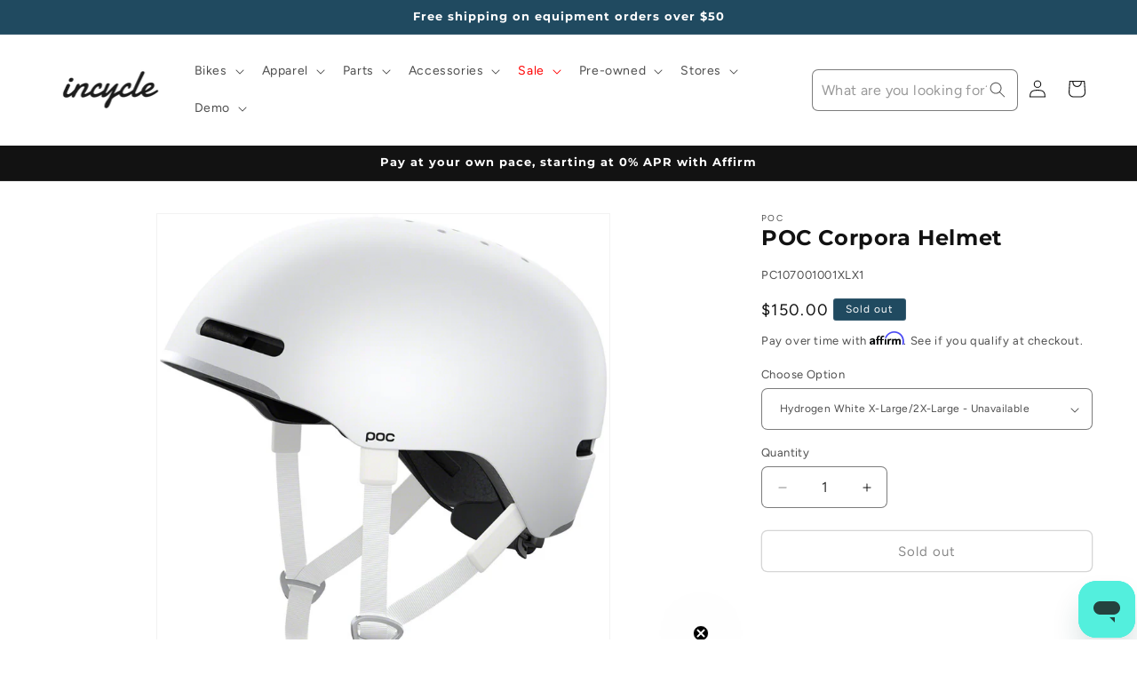

--- FILE ---
content_type: text/html; charset=utf-8
request_url: https://www.incycle.com/products/poc-corpora-helmet
body_size: 61221
content:
<!doctype html>
<html class="js" lang="en">
  <head>

      <!-- Google Tag Manager -->
      <script>(function(w,d,s,l,i){w[l]=w[l]||[];w[l].push({'gtm.start':
      new Date().getTime(),event:'gtm.js'});var f=d.getElementsByTagName(s)[0],
      j=d.createElement(s),dl=l!='dataLayer'?'&l='+l:'';j.async=true;j.src=
      'https://www.googletagmanager.com/gtm.js?id='+i+dl;f.parentNode.insertBefore(j,f);
      })(window,document,'script','dataLayer','GTM-NZ9JJLT');</script>
    <!-- End Google Tag Manager -->

    
  <!-- Google tag (gtag.js) -->
<script async src="https://www.googletagmanager.com/gtag/js?id=AW-404856143"></script>
<script>
  window.dataLayer = window.dataLayer || [];
  function gtag(){dataLayer.push(arguments);}
  gtag('js', new Date());
  gtag('config', 'AW-404856143');
</script>

    
    <meta charset="utf-8">
    <meta http-equiv="X-UA-Compatible" content="IE=edge">
    <meta name="viewport" content="width=device-width,initial-scale=1">
    <meta name="theme-color" content="">
    <link rel="canonical" href="https://www.incycle.com/products/poc-corpora-helmet"><link rel="preconnect" href="https://fonts.shopifycdn.com" crossorigin><title>
      POC Corpora Helmet
 &ndash; Incycle Bicycles</title>

    
      <meta name="description" content="The PO Corpora Helmet is a commuter-style helmet designed to keep you protected during your daily city-urban ride. Includes a robust ABS shell and multi-impact EPP liner, which can withstand the rigours of day to day use The helmet comes with vents in the front, rear and top of the helmet Innovative directional ventila">
    

    

<meta property="og:site_name" content="Incycle Bicycles">
<meta property="og:url" content="https://www.incycle.com/products/poc-corpora-helmet">
<meta property="og:title" content="POC Corpora Helmet">
<meta property="og:type" content="product">
<meta property="og:description" content="The PO Corpora Helmet is a commuter-style helmet designed to keep you protected during your daily city-urban ride. Includes a robust ABS shell and multi-impact EPP liner, which can withstand the rigours of day to day use The helmet comes with vents in the front, rear and top of the helmet Innovative directional ventila"><meta property="og:image" content="http://www.incycle.com/cdn/shop/products/HE1190.jpg?v=1666967106">
  <meta property="og:image:secure_url" content="https://www.incycle.com/cdn/shop/products/HE1190.jpg?v=1666967106">
  <meta property="og:image:width" content="837">
  <meta property="og:image:height" content="900"><meta property="og:price:amount" content="150.00">
  <meta property="og:price:currency" content="USD"><meta name="twitter:card" content="summary_large_image">
<meta name="twitter:title" content="POC Corpora Helmet">
<meta name="twitter:description" content="The PO Corpora Helmet is a commuter-style helmet designed to keep you protected during your daily city-urban ride. Includes a robust ABS shell and multi-impact EPP liner, which can withstand the rigours of day to day use The helmet comes with vents in the front, rear and top of the helmet Innovative directional ventila">


    <script src="//www.incycle.com/cdn/shop/t/36/assets/constants.js?v=132983761750457495441741278267" defer="defer"></script>
    <script src="//www.incycle.com/cdn/shop/t/36/assets/pubsub.js?v=25310214064522200911741278268" defer="defer"></script>
    <script src="//www.incycle.com/cdn/shop/t/36/assets/global.js?v=184345515105158409801741278267" defer="defer"></script>
    <script src="//www.incycle.com/cdn/shop/t/36/assets/details-disclosure.js?v=13653116266235556501741278267" defer="defer"></script>
    <script src="//www.incycle.com/cdn/shop/t/36/assets/details-modal.js?v=25581673532751508451741278267" defer="defer"></script>
    <script src="//www.incycle.com/cdn/shop/t/36/assets/search-form.js?v=133129549252120666541741278269" defer="defer"></script><script src="//www.incycle.com/cdn/shop/t/36/assets/animations.js?v=88693664871331136111741278267" defer="defer"></script><script>window.performance && window.performance.mark && window.performance.mark('shopify.content_for_header.start');</script><meta name="facebook-domain-verification" content="25y2djmjbqj51fto8wjzwb3tg14y2r">
<meta name="facebook-domain-verification" content="9lsnv305z903wkz2vsi9whi9yvyztz">
<meta id="shopify-digital-wallet" name="shopify-digital-wallet" content="/33521664131/digital_wallets/dialog">
<meta name="shopify-checkout-api-token" content="37f629f20e0f44ef00f62719bbabe617">
<meta id="in-context-paypal-metadata" data-shop-id="33521664131" data-venmo-supported="false" data-environment="production" data-locale="en_US" data-paypal-v4="true" data-currency="USD">
<link rel="alternate" type="application/json+oembed" href="https://www.incycle.com/products/poc-corpora-helmet.oembed">
<script async="async" src="/checkouts/internal/preloads.js?locale=en-US"></script>
<link rel="preconnect" href="https://shop.app" crossorigin="anonymous">
<script async="async" src="https://shop.app/checkouts/internal/preloads.js?locale=en-US&shop_id=33521664131" crossorigin="anonymous"></script>
<script id="apple-pay-shop-capabilities" type="application/json">{"shopId":33521664131,"countryCode":"US","currencyCode":"USD","merchantCapabilities":["supports3DS"],"merchantId":"gid:\/\/shopify\/Shop\/33521664131","merchantName":"Incycle Bicycles","requiredBillingContactFields":["postalAddress","email","phone"],"requiredShippingContactFields":["postalAddress","email","phone"],"shippingType":"shipping","supportedNetworks":["visa","masterCard","amex","discover","elo","jcb"],"total":{"type":"pending","label":"Incycle Bicycles","amount":"1.00"},"shopifyPaymentsEnabled":true,"supportsSubscriptions":true}</script>
<script id="shopify-features" type="application/json">{"accessToken":"37f629f20e0f44ef00f62719bbabe617","betas":["rich-media-storefront-analytics"],"domain":"www.incycle.com","predictiveSearch":true,"shopId":33521664131,"locale":"en"}</script>
<script>var Shopify = Shopify || {};
Shopify.shop = "incycleinc.myshopify.com";
Shopify.locale = "en";
Shopify.currency = {"active":"USD","rate":"1.0"};
Shopify.country = "US";
Shopify.theme = {"name":"PRODUCTION Dawn 15.3","id":145865867395,"schema_name":"Dawn","schema_version":"15.3.0","theme_store_id":887,"role":"main"};
Shopify.theme.handle = "null";
Shopify.theme.style = {"id":null,"handle":null};
Shopify.cdnHost = "www.incycle.com/cdn";
Shopify.routes = Shopify.routes || {};
Shopify.routes.root = "/";</script>
<script type="module">!function(o){(o.Shopify=o.Shopify||{}).modules=!0}(window);</script>
<script>!function(o){function n(){var o=[];function n(){o.push(Array.prototype.slice.apply(arguments))}return n.q=o,n}var t=o.Shopify=o.Shopify||{};t.loadFeatures=n(),t.autoloadFeatures=n()}(window);</script>
<script>
  window.ShopifyPay = window.ShopifyPay || {};
  window.ShopifyPay.apiHost = "shop.app\/pay";
  window.ShopifyPay.redirectState = null;
</script>
<script id="shop-js-analytics" type="application/json">{"pageType":"product"}</script>
<script defer="defer" async type="module" src="//www.incycle.com/cdn/shopifycloud/shop-js/modules/v2/client.init-shop-cart-sync_C5BV16lS.en.esm.js"></script>
<script defer="defer" async type="module" src="//www.incycle.com/cdn/shopifycloud/shop-js/modules/v2/chunk.common_CygWptCX.esm.js"></script>
<script type="module">
  await import("//www.incycle.com/cdn/shopifycloud/shop-js/modules/v2/client.init-shop-cart-sync_C5BV16lS.en.esm.js");
await import("//www.incycle.com/cdn/shopifycloud/shop-js/modules/v2/chunk.common_CygWptCX.esm.js");

  window.Shopify.SignInWithShop?.initShopCartSync?.({"fedCMEnabled":true,"windoidEnabled":true});

</script>
<script>
  window.Shopify = window.Shopify || {};
  if (!window.Shopify.featureAssets) window.Shopify.featureAssets = {};
  window.Shopify.featureAssets['shop-js'] = {"shop-cart-sync":["modules/v2/client.shop-cart-sync_ZFArdW7E.en.esm.js","modules/v2/chunk.common_CygWptCX.esm.js"],"init-fed-cm":["modules/v2/client.init-fed-cm_CmiC4vf6.en.esm.js","modules/v2/chunk.common_CygWptCX.esm.js"],"shop-cash-offers":["modules/v2/client.shop-cash-offers_DOA2yAJr.en.esm.js","modules/v2/chunk.common_CygWptCX.esm.js","modules/v2/chunk.modal_D71HUcav.esm.js"],"shop-button":["modules/v2/client.shop-button_tlx5R9nI.en.esm.js","modules/v2/chunk.common_CygWptCX.esm.js"],"shop-toast-manager":["modules/v2/client.shop-toast-manager_ClPi3nE9.en.esm.js","modules/v2/chunk.common_CygWptCX.esm.js"],"init-shop-cart-sync":["modules/v2/client.init-shop-cart-sync_C5BV16lS.en.esm.js","modules/v2/chunk.common_CygWptCX.esm.js"],"avatar":["modules/v2/client.avatar_BTnouDA3.en.esm.js"],"init-windoid":["modules/v2/client.init-windoid_sURxWdc1.en.esm.js","modules/v2/chunk.common_CygWptCX.esm.js"],"init-shop-email-lookup-coordinator":["modules/v2/client.init-shop-email-lookup-coordinator_B8hsDcYM.en.esm.js","modules/v2/chunk.common_CygWptCX.esm.js"],"pay-button":["modules/v2/client.pay-button_FdsNuTd3.en.esm.js","modules/v2/chunk.common_CygWptCX.esm.js"],"shop-login-button":["modules/v2/client.shop-login-button_C5VAVYt1.en.esm.js","modules/v2/chunk.common_CygWptCX.esm.js","modules/v2/chunk.modal_D71HUcav.esm.js"],"init-customer-accounts-sign-up":["modules/v2/client.init-customer-accounts-sign-up_CPSyQ0Tj.en.esm.js","modules/v2/client.shop-login-button_C5VAVYt1.en.esm.js","modules/v2/chunk.common_CygWptCX.esm.js","modules/v2/chunk.modal_D71HUcav.esm.js"],"init-shop-for-new-customer-accounts":["modules/v2/client.init-shop-for-new-customer-accounts_ChsxoAhi.en.esm.js","modules/v2/client.shop-login-button_C5VAVYt1.en.esm.js","modules/v2/chunk.common_CygWptCX.esm.js","modules/v2/chunk.modal_D71HUcav.esm.js"],"init-customer-accounts":["modules/v2/client.init-customer-accounts_DxDtT_ad.en.esm.js","modules/v2/client.shop-login-button_C5VAVYt1.en.esm.js","modules/v2/chunk.common_CygWptCX.esm.js","modules/v2/chunk.modal_D71HUcav.esm.js"],"shop-follow-button":["modules/v2/client.shop-follow-button_Cva4Ekp9.en.esm.js","modules/v2/chunk.common_CygWptCX.esm.js","modules/v2/chunk.modal_D71HUcav.esm.js"],"checkout-modal":["modules/v2/client.checkout-modal_BPM8l0SH.en.esm.js","modules/v2/chunk.common_CygWptCX.esm.js","modules/v2/chunk.modal_D71HUcav.esm.js"],"lead-capture":["modules/v2/client.lead-capture_Bi8yE_yS.en.esm.js","modules/v2/chunk.common_CygWptCX.esm.js","modules/v2/chunk.modal_D71HUcav.esm.js"],"shop-login":["modules/v2/client.shop-login_D6lNrXab.en.esm.js","modules/v2/chunk.common_CygWptCX.esm.js","modules/v2/chunk.modal_D71HUcav.esm.js"],"payment-terms":["modules/v2/client.payment-terms_CZxnsJam.en.esm.js","modules/v2/chunk.common_CygWptCX.esm.js","modules/v2/chunk.modal_D71HUcav.esm.js"]};
</script>
<script>(function() {
  var isLoaded = false;
  function asyncLoad() {
    if (isLoaded) return;
    isLoaded = true;
    var urls = ["https:\/\/cdn-scripts.signifyd.com\/shopify\/script-tag.js?shop=incycleinc.myshopify.com","https:\/\/cdn.shopify.com\/s\/files\/1\/0335\/2166\/4131\/t\/35\/assets\/affirmShopify.js?v=1741373597\u0026shop=incycleinc.myshopify.com","https:\/\/static.klaviyo.com\/onsite\/js\/klaviyo.js?company_id=UMX9Tu\u0026shop=incycleinc.myshopify.com","\/\/cdn.shopify.com\/proxy\/aa92ad189c5fb04292e076e8a261a18307095ef384ad384accd604f02032da8d\/api.kimonix.com\/kimonix_analytics.js?shop=incycleinc.myshopify.com\u0026sp-cache-control=cHVibGljLCBtYXgtYWdlPTkwMA","\/\/cdn.shopify.com\/proxy\/918fac82c1a4a06968260775229ff1095d22c633b1e94f1b2b71f0c3e9de7955\/api.kimonix.com\/kimonix_void_script.js?shop=incycleinc.myshopify.com\u0026sp-cache-control=cHVibGljLCBtYXgtYWdlPTkwMA","https:\/\/d33a6lvgbd0fej.cloudfront.net\/script_tag\/secomapp.scripttag.js?shop=incycleinc.myshopify.com","\/\/cdn.shopify.com\/proxy\/bc0831d13ead52174ef2c3537688f2bf88081af42c1ed43c936e7ddd2e6c17e2\/d33a6lvgbd0fej.cloudfront.net\/script_tag\/secomapp.scripttag.js?shop=incycleinc.myshopify.com\u0026sp-cache-control=cHVibGljLCBtYXgtYWdlPTkwMA"];
    for (var i = 0; i < urls.length; i++) {
      var s = document.createElement('script');
      s.type = 'text/javascript';
      s.async = true;
      s.src = urls[i];
      var x = document.getElementsByTagName('script')[0];
      x.parentNode.insertBefore(s, x);
    }
  };
  if(window.attachEvent) {
    window.attachEvent('onload', asyncLoad);
  } else {
    window.addEventListener('load', asyncLoad, false);
  }
})();</script>
<script id="__st">var __st={"a":33521664131,"offset":-28800,"reqid":"4024c8a2-1a58-4009-a805-8af6af490161-1768852697","pageurl":"www.incycle.com\/products\/poc-corpora-helmet","u":"84c1991be0ab","p":"product","rtyp":"product","rid":6742936912003};</script>
<script>window.ShopifyPaypalV4VisibilityTracking = true;</script>
<script id="captcha-bootstrap">!function(){'use strict';const t='contact',e='account',n='new_comment',o=[[t,t],['blogs',n],['comments',n],[t,'customer']],c=[[e,'customer_login'],[e,'guest_login'],[e,'recover_customer_password'],[e,'create_customer']],r=t=>t.map((([t,e])=>`form[action*='/${t}']:not([data-nocaptcha='true']) input[name='form_type'][value='${e}']`)).join(','),a=t=>()=>t?[...document.querySelectorAll(t)].map((t=>t.form)):[];function s(){const t=[...o],e=r(t);return a(e)}const i='password',u='form_key',d=['recaptcha-v3-token','g-recaptcha-response','h-captcha-response',i],f=()=>{try{return window.sessionStorage}catch{return}},m='__shopify_v',_=t=>t.elements[u];function p(t,e,n=!1){try{const o=window.sessionStorage,c=JSON.parse(o.getItem(e)),{data:r}=function(t){const{data:e,action:n}=t;return t[m]||n?{data:e,action:n}:{data:t,action:n}}(c);for(const[e,n]of Object.entries(r))t.elements[e]&&(t.elements[e].value=n);n&&o.removeItem(e)}catch(o){console.error('form repopulation failed',{error:o})}}const l='form_type',E='cptcha';function T(t){t.dataset[E]=!0}const w=window,h=w.document,L='Shopify',v='ce_forms',y='captcha';let A=!1;((t,e)=>{const n=(g='f06e6c50-85a8-45c8-87d0-21a2b65856fe',I='https://cdn.shopify.com/shopifycloud/storefront-forms-hcaptcha/ce_storefront_forms_captcha_hcaptcha.v1.5.2.iife.js',D={infoText:'Protected by hCaptcha',privacyText:'Privacy',termsText:'Terms'},(t,e,n)=>{const o=w[L][v],c=o.bindForm;if(c)return c(t,g,e,D).then(n);var r;o.q.push([[t,g,e,D],n]),r=I,A||(h.body.append(Object.assign(h.createElement('script'),{id:'captcha-provider',async:!0,src:r})),A=!0)});var g,I,D;w[L]=w[L]||{},w[L][v]=w[L][v]||{},w[L][v].q=[],w[L][y]=w[L][y]||{},w[L][y].protect=function(t,e){n(t,void 0,e),T(t)},Object.freeze(w[L][y]),function(t,e,n,w,h,L){const[v,y,A,g]=function(t,e,n){const i=e?o:[],u=t?c:[],d=[...i,...u],f=r(d),m=r(i),_=r(d.filter((([t,e])=>n.includes(e))));return[a(f),a(m),a(_),s()]}(w,h,L),I=t=>{const e=t.target;return e instanceof HTMLFormElement?e:e&&e.form},D=t=>v().includes(t);t.addEventListener('submit',(t=>{const e=I(t);if(!e)return;const n=D(e)&&!e.dataset.hcaptchaBound&&!e.dataset.recaptchaBound,o=_(e),c=g().includes(e)&&(!o||!o.value);(n||c)&&t.preventDefault(),c&&!n&&(function(t){try{if(!f())return;!function(t){const e=f();if(!e)return;const n=_(t);if(!n)return;const o=n.value;o&&e.removeItem(o)}(t);const e=Array.from(Array(32),(()=>Math.random().toString(36)[2])).join('');!function(t,e){_(t)||t.append(Object.assign(document.createElement('input'),{type:'hidden',name:u})),t.elements[u].value=e}(t,e),function(t,e){const n=f();if(!n)return;const o=[...t.querySelectorAll(`input[type='${i}']`)].map((({name:t})=>t)),c=[...d,...o],r={};for(const[a,s]of new FormData(t).entries())c.includes(a)||(r[a]=s);n.setItem(e,JSON.stringify({[m]:1,action:t.action,data:r}))}(t,e)}catch(e){console.error('failed to persist form',e)}}(e),e.submit())}));const S=(t,e)=>{t&&!t.dataset[E]&&(n(t,e.some((e=>e===t))),T(t))};for(const o of['focusin','change'])t.addEventListener(o,(t=>{const e=I(t);D(e)&&S(e,y())}));const B=e.get('form_key'),M=e.get(l),P=B&&M;t.addEventListener('DOMContentLoaded',(()=>{const t=y();if(P)for(const e of t)e.elements[l].value===M&&p(e,B);[...new Set([...A(),...v().filter((t=>'true'===t.dataset.shopifyCaptcha))])].forEach((e=>S(e,t)))}))}(h,new URLSearchParams(w.location.search),n,t,e,['guest_login'])})(!0,!0)}();</script>
<script integrity="sha256-4kQ18oKyAcykRKYeNunJcIwy7WH5gtpwJnB7kiuLZ1E=" data-source-attribution="shopify.loadfeatures" defer="defer" src="//www.incycle.com/cdn/shopifycloud/storefront/assets/storefront/load_feature-a0a9edcb.js" crossorigin="anonymous"></script>
<script crossorigin="anonymous" defer="defer" src="//www.incycle.com/cdn/shopifycloud/storefront/assets/shopify_pay/storefront-65b4c6d7.js?v=20250812"></script>
<script data-source-attribution="shopify.dynamic_checkout.dynamic.init">var Shopify=Shopify||{};Shopify.PaymentButton=Shopify.PaymentButton||{isStorefrontPortableWallets:!0,init:function(){window.Shopify.PaymentButton.init=function(){};var t=document.createElement("script");t.src="https://www.incycle.com/cdn/shopifycloud/portable-wallets/latest/portable-wallets.en.js",t.type="module",document.head.appendChild(t)}};
</script>
<script data-source-attribution="shopify.dynamic_checkout.buyer_consent">
  function portableWalletsHideBuyerConsent(e){var t=document.getElementById("shopify-buyer-consent"),n=document.getElementById("shopify-subscription-policy-button");t&&n&&(t.classList.add("hidden"),t.setAttribute("aria-hidden","true"),n.removeEventListener("click",e))}function portableWalletsShowBuyerConsent(e){var t=document.getElementById("shopify-buyer-consent"),n=document.getElementById("shopify-subscription-policy-button");t&&n&&(t.classList.remove("hidden"),t.removeAttribute("aria-hidden"),n.addEventListener("click",e))}window.Shopify?.PaymentButton&&(window.Shopify.PaymentButton.hideBuyerConsent=portableWalletsHideBuyerConsent,window.Shopify.PaymentButton.showBuyerConsent=portableWalletsShowBuyerConsent);
</script>
<script>
  function portableWalletsCleanup(e){e&&e.src&&console.error("Failed to load portable wallets script "+e.src);var t=document.querySelectorAll("shopify-accelerated-checkout .shopify-payment-button__skeleton, shopify-accelerated-checkout-cart .wallet-cart-button__skeleton"),e=document.getElementById("shopify-buyer-consent");for(let e=0;e<t.length;e++)t[e].remove();e&&e.remove()}function portableWalletsNotLoadedAsModule(e){e instanceof ErrorEvent&&"string"==typeof e.message&&e.message.includes("import.meta")&&"string"==typeof e.filename&&e.filename.includes("portable-wallets")&&(window.removeEventListener("error",portableWalletsNotLoadedAsModule),window.Shopify.PaymentButton.failedToLoad=e,"loading"===document.readyState?document.addEventListener("DOMContentLoaded",window.Shopify.PaymentButton.init):window.Shopify.PaymentButton.init())}window.addEventListener("error",portableWalletsNotLoadedAsModule);
</script>

<script type="module" src="https://www.incycle.com/cdn/shopifycloud/portable-wallets/latest/portable-wallets.en.js" onError="portableWalletsCleanup(this)" crossorigin="anonymous"></script>
<script nomodule>
  document.addEventListener("DOMContentLoaded", portableWalletsCleanup);
</script>

<link id="shopify-accelerated-checkout-styles" rel="stylesheet" media="screen" href="https://www.incycle.com/cdn/shopifycloud/portable-wallets/latest/accelerated-checkout-backwards-compat.css" crossorigin="anonymous">
<style id="shopify-accelerated-checkout-cart">
        #shopify-buyer-consent {
  margin-top: 1em;
  display: inline-block;
  width: 100%;
}

#shopify-buyer-consent.hidden {
  display: none;
}

#shopify-subscription-policy-button {
  background: none;
  border: none;
  padding: 0;
  text-decoration: underline;
  font-size: inherit;
  cursor: pointer;
}

#shopify-subscription-policy-button::before {
  box-shadow: none;
}

      </style>
<script id="sections-script" data-sections="header" defer="defer" src="//www.incycle.com/cdn/shop/t/36/compiled_assets/scripts.js?27110"></script>
<script>window.performance && window.performance.mark && window.performance.mark('shopify.content_for_header.end');</script>


    <style data-shopify>
      @font-face {
  font-family: Figtree;
  font-weight: 400;
  font-style: normal;
  font-display: swap;
  src: url("//www.incycle.com/cdn/fonts/figtree/figtree_n4.3c0838aba1701047e60be6a99a1b0a40ce9b8419.woff2") format("woff2"),
       url("//www.incycle.com/cdn/fonts/figtree/figtree_n4.c0575d1db21fc3821f17fd6617d3dee552312137.woff") format("woff");
}

      @font-face {
  font-family: Figtree;
  font-weight: 700;
  font-style: normal;
  font-display: swap;
  src: url("//www.incycle.com/cdn/fonts/figtree/figtree_n7.2fd9bfe01586148e644724096c9d75e8c7a90e55.woff2") format("woff2"),
       url("//www.incycle.com/cdn/fonts/figtree/figtree_n7.ea05de92d862f9594794ab281c4c3a67501ef5fc.woff") format("woff");
}

      @font-face {
  font-family: Figtree;
  font-weight: 400;
  font-style: italic;
  font-display: swap;
  src: url("//www.incycle.com/cdn/fonts/figtree/figtree_i4.89f7a4275c064845c304a4cf8a4a586060656db2.woff2") format("woff2"),
       url("//www.incycle.com/cdn/fonts/figtree/figtree_i4.6f955aaaafc55a22ffc1f32ecf3756859a5ad3e2.woff") format("woff");
}

      @font-face {
  font-family: Figtree;
  font-weight: 700;
  font-style: italic;
  font-display: swap;
  src: url("//www.incycle.com/cdn/fonts/figtree/figtree_i7.06add7096a6f2ab742e09ec7e498115904eda1fe.woff2") format("woff2"),
       url("//www.incycle.com/cdn/fonts/figtree/figtree_i7.ee584b5fcaccdbb5518c0228158941f8df81b101.woff") format("woff");
}

      @font-face {
  font-family: Montserrat;
  font-weight: 700;
  font-style: normal;
  font-display: swap;
  src: url("//www.incycle.com/cdn/fonts/montserrat/montserrat_n7.3c434e22befd5c18a6b4afadb1e3d77c128c7939.woff2") format("woff2"),
       url("//www.incycle.com/cdn/fonts/montserrat/montserrat_n7.5d9fa6e2cae713c8fb539a9876489d86207fe957.woff") format("woff");
}


      
        :root,
        .color-scheme-1 {
          --color-background: 255,255,255;
        
          --gradient-background: #ffffff;
        

        

        --color-foreground: 18,18,18;
        --color-background-contrast: 191,191,191;
        --color-shadow: 18,18,18;
        --color-button: 18,18,18;
        --color-button-text: 255,255,255;
        --color-secondary-button: 255,255,255;
        --color-secondary-button-text: 18,18,18;
        --color-link: 18,18,18;
        --color-badge-foreground: 18,18,18;
        --color-badge-background: 255,255,255;
        --color-badge-border: 18,18,18;
        --payment-terms-background-color: rgb(255 255 255);
      }
      
        
        .color-scheme-2 {
          --color-background: 255,255,255;
        
          --gradient-background: #ffffff;
        

        

        --color-foreground: 18,18,18;
        --color-background-contrast: 191,191,191;
        --color-shadow: 18,18,18;
        --color-button: 18,18,18;
        --color-button-text: 243,243,243;
        --color-secondary-button: 255,255,255;
        --color-secondary-button-text: 18,18,18;
        --color-link: 18,18,18;
        --color-badge-foreground: 18,18,18;
        --color-badge-background: 255,255,255;
        --color-badge-border: 18,18,18;
        --payment-terms-background-color: rgb(255 255 255);
      }
      
        
        .color-scheme-3 {
          --color-background: 32,74,96;
        
          --gradient-background: #204a60;
        

        

        --color-foreground: 255,255,255;
        --color-background-contrast: 38,89,115;
        --color-shadow: 18,18,18;
        --color-button: 255,255,255;
        --color-button-text: 0,0,0;
        --color-secondary-button: 32,74,96;
        --color-secondary-button-text: 255,255,255;
        --color-link: 255,255,255;
        --color-badge-foreground: 255,255,255;
        --color-badge-background: 32,74,96;
        --color-badge-border: 255,255,255;
        --payment-terms-background-color: rgb(32 74 96);
      }
      
        
        .color-scheme-4 {
          --color-background: 18,18,18;
        
          --gradient-background: #121212;
        

        

        --color-foreground: 255,255,255;
        --color-background-contrast: 146,146,146;
        --color-shadow: 18,18,18;
        --color-button: 255,255,255;
        --color-button-text: 18,18,18;
        --color-secondary-button: 18,18,18;
        --color-secondary-button-text: 255,255,255;
        --color-link: 255,255,255;
        --color-badge-foreground: 255,255,255;
        --color-badge-background: 18,18,18;
        --color-badge-border: 255,255,255;
        --payment-terms-background-color: rgb(18 18 18);
      }
      
        
        .color-scheme-5 {
          --color-background: 51,79,180;
        
          --gradient-background: #334fb4;
        

        

        --color-foreground: 255,255,255;
        --color-background-contrast: 23,35,81;
        --color-shadow: 18,18,18;
        --color-button: 255,255,255;
        --color-button-text: 51,79,180;
        --color-secondary-button: 51,79,180;
        --color-secondary-button-text: 255,255,255;
        --color-link: 255,255,255;
        --color-badge-foreground: 255,255,255;
        --color-badge-background: 51,79,180;
        --color-badge-border: 255,255,255;
        --payment-terms-background-color: rgb(51 79 180);
      }
      
        
        .color-scheme-1242b4d8-2638-4491-a03b-ac0911c114fb {
          --color-background: 130,197,244;
        
          --gradient-background: #82c5f4;
        

        

        --color-foreground: 18,18,18;
        --color-background-contrast: 20,141,227;
        --color-shadow: 18,18,18;
        --color-button: 18,18,18;
        --color-button-text: 255,255,255;
        --color-secondary-button: 130,197,244;
        --color-secondary-button-text: 18,18,18;
        --color-link: 18,18,18;
        --color-badge-foreground: 18,18,18;
        --color-badge-background: 130,197,244;
        --color-badge-border: 18,18,18;
        --payment-terms-background-color: rgb(130 197 244);
      }
      

      body, .color-scheme-1, .color-scheme-2, .color-scheme-3, .color-scheme-4, .color-scheme-5, .color-scheme-1242b4d8-2638-4491-a03b-ac0911c114fb {
        color: rgba(var(--color-foreground), 0.75);
        background-color: rgb(var(--color-background));
      }

      :root {
        --font-body-family: Figtree, sans-serif;
        --font-body-style: normal;
        --font-body-weight: 400;
        --font-body-weight-bold: 700;

        --font-heading-family: Montserrat, sans-serif;
        --font-heading-style: normal;
        --font-heading-weight: 700;

        --font-body-scale: 1.0;
        --font-heading-scale: 1.0;

        --media-padding: px;
        --media-border-opacity: 0.05;
        --media-border-width: 1px;
        --media-radius: 0px;
        --media-shadow-opacity: 0.0;
        --media-shadow-horizontal-offset: 0px;
        --media-shadow-vertical-offset: 4px;
        --media-shadow-blur-radius: 5px;
        --media-shadow-visible: 0;

        --page-width: 160rem;
        --page-width-margin: 0rem;

        --product-card-image-padding: 0.0rem;
        --product-card-corner-radius: 0.0rem;
        --product-card-text-alignment: left;
        --product-card-border-width: 0.0rem;
        --product-card-border-opacity: 0.1;
        --product-card-shadow-opacity: 0.0;
        --product-card-shadow-visible: 0;
        --product-card-shadow-horizontal-offset: 0.0rem;
        --product-card-shadow-vertical-offset: 0.4rem;
        --product-card-shadow-blur-radius: 0.5rem;

        --collection-card-image-padding: 0.0rem;
        --collection-card-corner-radius: 0.0rem;
        --collection-card-text-alignment: left;
        --collection-card-border-width: 0.0rem;
        --collection-card-border-opacity: 0.1;
        --collection-card-shadow-opacity: 0.0;
        --collection-card-shadow-visible: 0;
        --collection-card-shadow-horizontal-offset: 0.0rem;
        --collection-card-shadow-vertical-offset: 0.4rem;
        --collection-card-shadow-blur-radius: 0.5rem;

        --blog-card-image-padding: 0.0rem;
        --blog-card-corner-radius: 0.0rem;
        --blog-card-text-alignment: left;
        --blog-card-border-width: 0.0rem;
        --blog-card-border-opacity: 0.1;
        --blog-card-shadow-opacity: 0.0;
        --blog-card-shadow-visible: 0;
        --blog-card-shadow-horizontal-offset: 0.0rem;
        --blog-card-shadow-vertical-offset: 0.4rem;
        --blog-card-shadow-blur-radius: 0.5rem;

        --badge-corner-radius: 4.0rem;

        --popup-border-width: 1px;
        --popup-border-opacity: 0.1;
        --popup-corner-radius: 0px;
        --popup-shadow-opacity: 0.05;
        --popup-shadow-horizontal-offset: 0px;
        --popup-shadow-vertical-offset: 4px;
        --popup-shadow-blur-radius: 5px;

        --drawer-border-width: 1px;
        --drawer-border-opacity: 0.1;
        --drawer-shadow-opacity: 0.0;
        --drawer-shadow-horizontal-offset: 0px;
        --drawer-shadow-vertical-offset: 4px;
        --drawer-shadow-blur-radius: 5px;

        --spacing-sections-desktop: 0px;
        --spacing-sections-mobile: 0px;

        --grid-desktop-vertical-spacing: 8px;
        --grid-desktop-horizontal-spacing: 8px;
        --grid-mobile-vertical-spacing: 4px;
        --grid-mobile-horizontal-spacing: 4px;

        --text-boxes-border-opacity: 0.1;
        --text-boxes-border-width: 0px;
        --text-boxes-radius: 6px;
        --text-boxes-shadow-opacity: 0.0;
        --text-boxes-shadow-visible: 0;
        --text-boxes-shadow-horizontal-offset: 0px;
        --text-boxes-shadow-vertical-offset: 4px;
        --text-boxes-shadow-blur-radius: 5px;

        --buttons-radius: 6px;
        --buttons-radius-outset: 7px;
        --buttons-border-width: 1px;
        --buttons-border-opacity: 0.35;
        --buttons-shadow-opacity: 0.0;
        --buttons-shadow-visible: 0;
        --buttons-shadow-horizontal-offset: 0px;
        --buttons-shadow-vertical-offset: 4px;
        --buttons-shadow-blur-radius: 5px;
        --buttons-border-offset: 0.3px;

        --inputs-radius: 6px;
        --inputs-border-width: 1px;
        --inputs-border-opacity: 0.55;
        --inputs-shadow-opacity: 0.0;
        --inputs-shadow-horizontal-offset: 0px;
        --inputs-margin-offset: 0px;
        --inputs-shadow-vertical-offset: 4px;
        --inputs-shadow-blur-radius: 5px;
        --inputs-radius-outset: 7px;

        --variant-pills-radius: 40px;
        --variant-pills-border-width: 1px;
        --variant-pills-border-opacity: 0.55;
        --variant-pills-shadow-opacity: 0.0;
        --variant-pills-shadow-horizontal-offset: 0px;
        --variant-pills-shadow-vertical-offset: 4px;
        --variant-pills-shadow-blur-radius: 5px;
      }

      *,
      *::before,
      *::after {
        box-sizing: inherit;
      }

      html {
        box-sizing: border-box;
        font-size: calc(var(--font-body-scale) * 62.5%);
        height: 100%;
      }

      body {
        display: grid;
        grid-template-rows: auto auto 1fr auto;
        grid-template-columns: 100%;
        min-height: 100%;
        margin: 0;
        font-size: 1.5rem;
        letter-spacing: 0.06rem;
        line-height: calc(1 + 0.8 / var(--font-body-scale));
        font-family: var(--font-body-family);
        font-style: var(--font-body-style);
        font-weight: var(--font-body-weight);
      }

      @media screen and (min-width: 750px) {
        body {
          font-size: 1.6rem;
        }
      }
    </style>

    <link href="//www.incycle.com/cdn/shop/t/36/assets/base.css?v=121565276030731802251768490493" rel="stylesheet" type="text/css" media="all" />
    <link rel="stylesheet" href="//www.incycle.com/cdn/shop/t/36/assets/component-cart-items.css?v=123238115697927560811741278267" media="print" onload="this.media='all'">
      <link rel="preload" as="font" href="//www.incycle.com/cdn/fonts/figtree/figtree_n4.3c0838aba1701047e60be6a99a1b0a40ce9b8419.woff2" type="font/woff2" crossorigin>
      

      <link rel="preload" as="font" href="//www.incycle.com/cdn/fonts/montserrat/montserrat_n7.3c434e22befd5c18a6b4afadb1e3d77c128c7939.woff2" type="font/woff2" crossorigin>
      
<link
        rel="stylesheet"
        href="//www.incycle.com/cdn/shop/t/36/assets/component-predictive-search.css?v=118923337488134913561741278267"
        media="print"
        onload="this.media='all'"
      ><script>
      if (Shopify.designMode) {
        document.documentElement.classList.add('shopify-design-mode');
      }
    </script>

    <script src="https://code.jquery.com/jquery-3.6.0.min.js"></script>
  <!-- BEGIN app block: shopify://apps/zapiet-pickup-delivery/blocks/app-embed/5599aff0-8af1-473a-a372-ecd72a32b4d5 -->









    <style>#storePickupApp {
}</style>




<script type="text/javascript">
    var zapietTranslations = {};

    window.ZapietMethods = {"shipping":{"active":true,"enabled":true,"name":"Shipping","sort":1,"status":{"condition":"price","operator":"morethan","value":0,"enabled":true,"product_conditions":{"enabled":true,"value":"Turbo","enable":false,"property":"tags","hide_button":true}},"button":{"type":"default","default":null,"hover":"","active":null}},"delivery":{"active":false,"enabled":false,"name":"Delivery","sort":2,"status":{"condition":"price","operator":"morethan","value":150000,"enabled":true,"product_conditions":{"enabled":false,"value":"Pickup Only,Shipping Only","enable":false,"property":"tags","hide_button":false}},"button":{"type":"default","default":null,"hover":"","active":null}},"pickup":{"active":false,"enabled":false,"name":"Pickup","sort":3,"status":{"condition":"price","operator":"morethan","value":0,"enabled":true,"product_conditions":{"enabled":false,"value":"Bikes","enable":false,"property":"tags","hide_button":false}},"button":{"type":"default","default":null,"hover":"","active":null}}}
    window.ZapietEvent = {
        listen: function(eventKey, callback) {
            if (!this.listeners) {
                this.listeners = [];
            }
            this.listeners.push({
                eventKey: eventKey,
                callback: callback
            });
        },
    };

    

    
        
        var language_settings = {"enable_app":true,"enable_geo_search_for_pickups":true,"pickup_region_filter_enabled":false,"pickup_region_filter_field":null,"currency":"USD","weight_format":"lb","pickup.enable_map":true,"delivery_validation_method":"max_driving_distance","base_country_name":"United States","base_country_code":"US","method_display_style":"default","default_method_display_style":"modern","date_format":"l, F j, Y","time_format":"h:i A","week_day_start":"Sun","pickup_address_format":"<span class=\"name\"><strong>{{company_name}}</strong></span><span class=\"address\">{{address_line_1}}<br />{{city}}, {{postal_code}}</span><span class=\"distance\">{{distance}}</span>{{more_information}}","rates_enabled":true,"payment_customization_enabled":false,"distance_format":"mi","enable_delivery_address_autocompletion":true,"enable_delivery_current_location":false,"enable_pickup_address_autocompletion":true,"pickup_date_picker_enabled":true,"pickup_time_picker_enabled":true,"delivery_note_enabled":false,"delivery_note_required":false,"delivery_date_picker_enabled":false,"delivery_time_picker_enabled":false,"shipping.date_picker_enabled":false,"delivery_validate_cart":false,"pickup_validate_cart":false,"gmak":"QUl6YVN5QnZYeGpMM01ia0l0cnY1SXBQS0E2ZHB5ZGhVLUZCUlNB","enable_checkout_locale":true,"enable_checkout_url":true,"disable_widget_for_digital_items":true,"disable_widget_for_product_handles":"gift-card","colors":{"widget_active_background_color":null,"widget_active_border_color":null,"widget_active_icon_color":null,"widget_active_text_color":null,"widget_inactive_background_color":null,"widget_inactive_border_color":null,"widget_inactive_icon_color":null,"widget_inactive_text_color":null},"delivery_validator":{"enabled":false,"show_on_page_load":true,"sticky":true},"checkout":{"delivery":{"discount_code":null,"prepopulate_shipping_address":true,"preselect_first_available_time":true},"pickup":{"discount_code":null,"prepopulate_shipping_address":true,"customer_phone_required":false,"preselect_first_location":false,"preselect_first_available_time":true},"shipping":{"discount_code":null}},"day_name_attribute_enabled":true,"methods":{"shipping":{"active":true,"enabled":true,"name":"Shipping","sort":1,"status":{"condition":"price","operator":"morethan","value":0,"enabled":true,"product_conditions":{"enabled":true,"value":"Turbo","enable":false,"property":"tags","hide_button":true}},"button":{"type":"default","default":null,"hover":"","active":null}},"delivery":{"active":false,"enabled":false,"name":"Delivery","sort":2,"status":{"condition":"price","operator":"morethan","value":150000,"enabled":true,"product_conditions":{"enabled":false,"value":"Pickup Only,Shipping Only","enable":false,"property":"tags","hide_button":false}},"button":{"type":"default","default":null,"hover":"","active":null}},"pickup":{"active":false,"enabled":false,"name":"Pickup","sort":3,"status":{"condition":"price","operator":"morethan","value":0,"enabled":true,"product_conditions":{"enabled":false,"value":"Bikes","enable":false,"property":"tags","hide_button":false}},"button":{"type":"default","default":null,"hover":"","active":null}}},"translations":{"methods":{"shipping":"Shipping","pickup":"Pickups","delivery":"Delivery"},"calendar":{"january":"January","february":"February","march":"March","april":"April","may":"May","june":"June","july":"July","august":"August","september":"September","october":"October","november":"November","december":"December","sunday":"Sun","monday":"Mon","tuesday":"Tue","wednesday":"Wed","thursday":"Thu","friday":"Fri","saturday":"Sat","today":"","close":"","labelMonthNext":"Next month","labelMonthPrev":"Previous month","labelMonthSelect":"Select a month","labelYearSelect":"Select a year","and":"and","between":"between"},"pickup":{"checkout_button":"Checkout","location_label":"Choose a location.","could_not_find_location":"Sorry, we could not find your location.","datepicker_label":"Choose a date and time.","datepicker_placeholder":"Choose a date and time.","date_time_output":"{{DATE}} at {{TIME}}","location_placeholder":"Enter your postal code ...","filter_by_region_placeholder":"Filter by state/province","heading":"Store Pickup","note":"","max_order_total":"Maximum order value for pickup is $0.00","max_order_weight":"Maximum order weight for pickup is {{ weight }}","min_order_total":"Minimum order value for pickup is $0.00","min_order_weight":"Minimum order weight for pickup is {{ weight }}","more_information":"More information","no_date_time_selected":"Please select a date & time.","no_locations_found":"Sorry, pickup is not available for your selected items.","no_locations_region":"Sorry, pickup is not available in your region.","cart_eligibility_error":"Sorry, pickup is not available for your selected items.","opening_hours":"Opening hours","locations_found":"Please select a pickup location:","dates_not_available":"Sorry, your selected items are not currently available for pickup.","location_error":"Please select a pickup location.","checkout_error":"Please select a date and time for pickup.","preselect_first_available_time":"Select a time","method_not_available":"Not available"},"delivery":{"checkout_button":"Checkout","could_not_find_location":"Sorry, we could not find your location.","datepicker_label":"Choose a date and time.","datepicker_placeholder":"Choose a date and time.","date_time_output":"{{DATE}} between {{SLOT_START_TIME}} and {{SLOT_END_TIME}}","delivery_note_label":"Please enter delivery instructions (optional)","delivery_validator_button_label":"Go","delivery_validator_eligible_button_label":"Continue shopping","delivery_validator_eligible_content":"To start shopping just click the button below","delivery_validator_eligible_heading":"Great, we deliver to your area!","delivery_validator_error_button_label":"Continue shopping","delivery_validator_error_content":"Sorry, it looks like we have encountered an unexpected error. Please try again.","delivery_validator_error_heading":"An error occured","delivery_validator_not_eligible_button_label":"Continue shopping","delivery_validator_not_eligible_content":"You are more then welcome to continue browsing our store","delivery_validator_not_eligible_heading":"Sorry, we do not deliver to your area","delivery_validator_placeholder":"Enter your address ...","delivery_validator_prelude":"New Bike Delivery Locations! Check Your Area:","available":"Great! You are eligible for delivery.","heading":"Local Delivery","note":"Enter your address to check if you are eligible for local delivery:","max_order_total":"Maximum order value for delivery is $1,500.00","max_order_weight":"Maximum order weight for delivery is {{ weight }}","min_order_total":"Minimum order value for delivery is $1,500.00","min_order_weight":"Minimum order weight for delivery is {{ weight }}","delivery_note_error":"Please enter delivery instructions","no_date_time_selected":"Please select a date & time for delivery.","cart_eligibility_error":"Sorry, delivery is not available for your selected items.","delivery_note_label_required":"Please enter delivery instructions (required)","location_placeholder":"Enter your address ...","not_available":"Sorry, delivery is not available in your area.","dates_not_available":"Sorry, your selected items are not currently available for delivery.","checkout_error":"Please enter a valid address and select your preferred date and time for delivery.","delivery_validator_eligible_button_link":"#","delivery_validator_not_eligible_button_link":"#","delivery_validator_error_button_link":"#","preselect_first_available_time":"Select a time","method_not_available":"Not available"},"shipping":{"checkout_button":"Checkout","datepicker_placeholder":"Choose a date.","heading":"Shipping","note":"Please click the checkout button to continue.","max_order_total":"Maximum order value for shipping is $0.00","max_order_weight":"Maximum order weight for shipping is {{ weight }}","min_order_total":"Minimum order value for shipping is $0.00","min_order_weight":"Minimum order weight for shipping is {{ weight }}","cart_eligibility_error":"Sorry, shipping is not available for your selected items.","checkout_error":"Please choose a date for shipping.","method_not_available":"Not available"},"widget":{"zapiet_id_error":"There was a problem adding the Zapiet ID to your cart","attributes_error":"There was a problem adding the attributes to your cart","no_delivery_options_available":"No delivery options are available for your products","no_checkout_method_error":"Please select a delivery option","daily_limits_modal_title":"Some items in your cart are unavailable for the selected date.","daily_limits_modal_description":"Select a different date or adjust your cart.","daily_limits_modal_close_button":"Review products","daily_limits_modal_change_date_button":"Change date","daily_limits_modal_out_of_stock_label":"Out of stock","daily_limits_modal_only_left_label":"Only {{ quantity }} left","sms_consent":"I would like to receive SMS notifications about my order updates."},"order_status":{"pickup_details_heading":"Pickup details","pickup_details_text":"Your order will be ready for collection at our {{ Pickup-Location-Company }} location{% if Pickup-Date %} on {{ Pickup-Date | date: \"%A, %d %B\" }}{% if Pickup-Time %} at {{ Pickup-Time }}{% endif %}{% endif %}","delivery_details_heading":"Delivery details","delivery_details_text":"Your order will be delivered locally by our team{% if Delivery-Date %} on the {{ Delivery-Date | date: \"%A, %d %B\" }}{% if Delivery-Time %} between {{ Delivery-Time }}{% endif %}{% endif %}","shipping_details_heading":"Shipping details","shipping_details_text":"Your order will arrive soon{% if Shipping-Date %} on the {{ Shipping-Date | date: \"%A, %d %B\" }}{% endif %}"},"product_widget":{"title":"Delivery and pickup options:","pickup_at":"Pickup at {{ location }}","ready_for_collection":"Ready for collection from","on":"on","view_all_stores":"View all stores","pickup_not_available_item":"Pickup not available for this item","delivery_not_available_location":"Delivery not available for {{ postal_code }}","delivered_by":"Delivered by {{ date }}","delivered_today":"Delivered today","change":"Change","tomorrow":"tomorrow","today":"today","delivery_to":"Delivery to {{ postal_code }}","showing_options_for":"Showing options for {{ postal_code }}","modal_heading":"Select a store for pickup","modal_subheading":"Showing stores near {{ postal_code }}","show_opening_hours":"Show opening hours","hide_opening_hours":"Hide opening hours","closed":"Closed","input_placeholder":"Enter your postal code","input_button":"Check","input_error":"Add a postal code to check available delivery and pickup options.","pickup_available":"Pickup available","not_available":"Not available","select":"Select","selected":"Selected","find_a_store":"Find a store"},"shipping_language_code":"en","delivery_language_code":"en-AU","pickup_language_code":"en-CA"},"default_language":"en","region":"us-2","api_region":"api-us","enable_zapiet_id_all_items":true,"widget_restore_state_on_load":false,"draft_orders_enabled":false,"preselect_checkout_method":true,"widget_show_could_not_locate_div_error":true,"checkout_extension_enabled":false,"show_pickup_consent_checkbox":false,"show_delivery_consent_checkbox":false,"subscription_paused":false,"pickup_note_enabled":false,"pickup_note_required":false,"shipping_note_enabled":false,"shipping_note_required":false,"asset_url":"https://d1nsc3vx6l3v3t.cloudfront.net/6f4172d9-3d57-4e0e-8eeb-7d34467628d9/"};
        zapietTranslations["en"] = language_settings.translations;
    

    function initializeZapietApp() {
        var products = [];

        

        window.ZapietCachedSettings = {
            cached_config: {"enable_app":true,"enable_geo_search_for_pickups":true,"pickup_region_filter_enabled":false,"pickup_region_filter_field":null,"currency":"USD","weight_format":"lb","pickup.enable_map":true,"delivery_validation_method":"max_driving_distance","base_country_name":"United States","base_country_code":"US","method_display_style":"default","default_method_display_style":"modern","date_format":"l, F j, Y","time_format":"h:i A","week_day_start":"Sun","pickup_address_format":"<span class=\"name\"><strong>{{company_name}}</strong></span><span class=\"address\">{{address_line_1}}<br />{{city}}, {{postal_code}}</span><span class=\"distance\">{{distance}}</span>{{more_information}}","rates_enabled":true,"payment_customization_enabled":false,"distance_format":"mi","enable_delivery_address_autocompletion":true,"enable_delivery_current_location":false,"enable_pickup_address_autocompletion":true,"pickup_date_picker_enabled":true,"pickup_time_picker_enabled":true,"delivery_note_enabled":false,"delivery_note_required":false,"delivery_date_picker_enabled":false,"delivery_time_picker_enabled":false,"shipping.date_picker_enabled":false,"delivery_validate_cart":false,"pickup_validate_cart":false,"gmak":"QUl6YVN5QnZYeGpMM01ia0l0cnY1SXBQS0E2ZHB5ZGhVLUZCUlNB","enable_checkout_locale":true,"enable_checkout_url":true,"disable_widget_for_digital_items":true,"disable_widget_for_product_handles":"gift-card","colors":{"widget_active_background_color":null,"widget_active_border_color":null,"widget_active_icon_color":null,"widget_active_text_color":null,"widget_inactive_background_color":null,"widget_inactive_border_color":null,"widget_inactive_icon_color":null,"widget_inactive_text_color":null},"delivery_validator":{"enabled":false,"show_on_page_load":true,"sticky":true},"checkout":{"delivery":{"discount_code":null,"prepopulate_shipping_address":true,"preselect_first_available_time":true},"pickup":{"discount_code":null,"prepopulate_shipping_address":true,"customer_phone_required":false,"preselect_first_location":false,"preselect_first_available_time":true},"shipping":{"discount_code":null}},"day_name_attribute_enabled":true,"methods":{"shipping":{"active":true,"enabled":true,"name":"Shipping","sort":1,"status":{"condition":"price","operator":"morethan","value":0,"enabled":true,"product_conditions":{"enabled":true,"value":"Turbo","enable":false,"property":"tags","hide_button":true}},"button":{"type":"default","default":null,"hover":"","active":null}},"delivery":{"active":false,"enabled":false,"name":"Delivery","sort":2,"status":{"condition":"price","operator":"morethan","value":150000,"enabled":true,"product_conditions":{"enabled":false,"value":"Pickup Only,Shipping Only","enable":false,"property":"tags","hide_button":false}},"button":{"type":"default","default":null,"hover":"","active":null}},"pickup":{"active":false,"enabled":false,"name":"Pickup","sort":3,"status":{"condition":"price","operator":"morethan","value":0,"enabled":true,"product_conditions":{"enabled":false,"value":"Bikes","enable":false,"property":"tags","hide_button":false}},"button":{"type":"default","default":null,"hover":"","active":null}}},"translations":{"methods":{"shipping":"Shipping","pickup":"Pickups","delivery":"Delivery"},"calendar":{"january":"January","february":"February","march":"March","april":"April","may":"May","june":"June","july":"July","august":"August","september":"September","october":"October","november":"November","december":"December","sunday":"Sun","monday":"Mon","tuesday":"Tue","wednesday":"Wed","thursday":"Thu","friday":"Fri","saturday":"Sat","today":"","close":"","labelMonthNext":"Next month","labelMonthPrev":"Previous month","labelMonthSelect":"Select a month","labelYearSelect":"Select a year","and":"and","between":"between"},"pickup":{"checkout_button":"Checkout","location_label":"Choose a location.","could_not_find_location":"Sorry, we could not find your location.","datepicker_label":"Choose a date and time.","datepicker_placeholder":"Choose a date and time.","date_time_output":"{{DATE}} at {{TIME}}","location_placeholder":"Enter your postal code ...","filter_by_region_placeholder":"Filter by state/province","heading":"Store Pickup","note":"","max_order_total":"Maximum order value for pickup is $0.00","max_order_weight":"Maximum order weight for pickup is {{ weight }}","min_order_total":"Minimum order value for pickup is $0.00","min_order_weight":"Minimum order weight for pickup is {{ weight }}","more_information":"More information","no_date_time_selected":"Please select a date & time.","no_locations_found":"Sorry, pickup is not available for your selected items.","no_locations_region":"Sorry, pickup is not available in your region.","cart_eligibility_error":"Sorry, pickup is not available for your selected items.","opening_hours":"Opening hours","locations_found":"Please select a pickup location:","dates_not_available":"Sorry, your selected items are not currently available for pickup.","location_error":"Please select a pickup location.","checkout_error":"Please select a date and time for pickup.","preselect_first_available_time":"Select a time","method_not_available":"Not available"},"delivery":{"checkout_button":"Checkout","could_not_find_location":"Sorry, we could not find your location.","datepicker_label":"Choose a date and time.","datepicker_placeholder":"Choose a date and time.","date_time_output":"{{DATE}} between {{SLOT_START_TIME}} and {{SLOT_END_TIME}}","delivery_note_label":"Please enter delivery instructions (optional)","delivery_validator_button_label":"Go","delivery_validator_eligible_button_label":"Continue shopping","delivery_validator_eligible_content":"To start shopping just click the button below","delivery_validator_eligible_heading":"Great, we deliver to your area!","delivery_validator_error_button_label":"Continue shopping","delivery_validator_error_content":"Sorry, it looks like we have encountered an unexpected error. Please try again.","delivery_validator_error_heading":"An error occured","delivery_validator_not_eligible_button_label":"Continue shopping","delivery_validator_not_eligible_content":"You are more then welcome to continue browsing our store","delivery_validator_not_eligible_heading":"Sorry, we do not deliver to your area","delivery_validator_placeholder":"Enter your address ...","delivery_validator_prelude":"New Bike Delivery Locations! Check Your Area:","available":"Great! You are eligible for delivery.","heading":"Local Delivery","note":"Enter your address to check if you are eligible for local delivery:","max_order_total":"Maximum order value for delivery is $1,500.00","max_order_weight":"Maximum order weight for delivery is {{ weight }}","min_order_total":"Minimum order value for delivery is $1,500.00","min_order_weight":"Minimum order weight for delivery is {{ weight }}","delivery_note_error":"Please enter delivery instructions","no_date_time_selected":"Please select a date & time for delivery.","cart_eligibility_error":"Sorry, delivery is not available for your selected items.","delivery_note_label_required":"Please enter delivery instructions (required)","location_placeholder":"Enter your address ...","not_available":"Sorry, delivery is not available in your area.","dates_not_available":"Sorry, your selected items are not currently available for delivery.","checkout_error":"Please enter a valid address and select your preferred date and time for delivery.","delivery_validator_eligible_button_link":"#","delivery_validator_not_eligible_button_link":"#","delivery_validator_error_button_link":"#","preselect_first_available_time":"Select a time","method_not_available":"Not available"},"shipping":{"checkout_button":"Checkout","datepicker_placeholder":"Choose a date.","heading":"Shipping","note":"Please click the checkout button to continue.","max_order_total":"Maximum order value for shipping is $0.00","max_order_weight":"Maximum order weight for shipping is {{ weight }}","min_order_total":"Minimum order value for shipping is $0.00","min_order_weight":"Minimum order weight for shipping is {{ weight }}","cart_eligibility_error":"Sorry, shipping is not available for your selected items.","checkout_error":"Please choose a date for shipping.","method_not_available":"Not available"},"widget":{"zapiet_id_error":"There was a problem adding the Zapiet ID to your cart","attributes_error":"There was a problem adding the attributes to your cart","no_delivery_options_available":"No delivery options are available for your products","no_checkout_method_error":"Please select a delivery option","daily_limits_modal_title":"Some items in your cart are unavailable for the selected date.","daily_limits_modal_description":"Select a different date or adjust your cart.","daily_limits_modal_close_button":"Review products","daily_limits_modal_change_date_button":"Change date","daily_limits_modal_out_of_stock_label":"Out of stock","daily_limits_modal_only_left_label":"Only {{ quantity }} left","sms_consent":"I would like to receive SMS notifications about my order updates."},"order_status":{"pickup_details_heading":"Pickup details","pickup_details_text":"Your order will be ready for collection at our {{ Pickup-Location-Company }} location{% if Pickup-Date %} on {{ Pickup-Date | date: \"%A, %d %B\" }}{% if Pickup-Time %} at {{ Pickup-Time }}{% endif %}{% endif %}","delivery_details_heading":"Delivery details","delivery_details_text":"Your order will be delivered locally by our team{% if Delivery-Date %} on the {{ Delivery-Date | date: \"%A, %d %B\" }}{% if Delivery-Time %} between {{ Delivery-Time }}{% endif %}{% endif %}","shipping_details_heading":"Shipping details","shipping_details_text":"Your order will arrive soon{% if Shipping-Date %} on the {{ Shipping-Date | date: \"%A, %d %B\" }}{% endif %}"},"product_widget":{"title":"Delivery and pickup options:","pickup_at":"Pickup at {{ location }}","ready_for_collection":"Ready for collection from","on":"on","view_all_stores":"View all stores","pickup_not_available_item":"Pickup not available for this item","delivery_not_available_location":"Delivery not available for {{ postal_code }}","delivered_by":"Delivered by {{ date }}","delivered_today":"Delivered today","change":"Change","tomorrow":"tomorrow","today":"today","delivery_to":"Delivery to {{ postal_code }}","showing_options_for":"Showing options for {{ postal_code }}","modal_heading":"Select a store for pickup","modal_subheading":"Showing stores near {{ postal_code }}","show_opening_hours":"Show opening hours","hide_opening_hours":"Hide opening hours","closed":"Closed","input_placeholder":"Enter your postal code","input_button":"Check","input_error":"Add a postal code to check available delivery and pickup options.","pickup_available":"Pickup available","not_available":"Not available","select":"Select","selected":"Selected","find_a_store":"Find a store"},"shipping_language_code":"en","delivery_language_code":"en-AU","pickup_language_code":"en-CA"},"default_language":"en","region":"us-2","api_region":"api-us","enable_zapiet_id_all_items":true,"widget_restore_state_on_load":false,"draft_orders_enabled":false,"preselect_checkout_method":true,"widget_show_could_not_locate_div_error":true,"checkout_extension_enabled":false,"show_pickup_consent_checkbox":false,"show_delivery_consent_checkbox":false,"subscription_paused":false,"pickup_note_enabled":false,"pickup_note_required":false,"shipping_note_enabled":false,"shipping_note_required":false,"asset_url":"https://d1nsc3vx6l3v3t.cloudfront.net/6f4172d9-3d57-4e0e-8eeb-7d34467628d9/"},
            shop_identifier: 'incycleinc.myshopify.com',
            language_code: 'en',
            checkout_url: '/cart',
            products: products,
            translations: zapietTranslations,
            customer: {
                first_name: '',
                last_name: '',
                company: '',
                address1: '',
                address2: '',
                city: '',
                province: '',
                country: '',
                zip: '',
                phone: '',
                tags: null
            }
        }

        window.Zapiet.start(window.ZapietCachedSettings, true);

        
            window.ZapietEvent.listen('widget_loaded', function() {
                // Save checkout params in a window object
window.Zapiet.Cart._updateAttributes = window.Zapiet.Cart.updateAttributes;
window.Zapiet.Cart.updateAttributes = function(params, callback) {
    window.zapietCheckoutParams = params;
    window.Zapiet.Cart._updateAttributes(params, callback);
}

// Re-add cart attributes right before checkout
window.customCheckoutValidation = function(_, callback) {
    // Re-add attributes and proceed to checkout
    window.Zapiet.Cart.updateAttributes(window.zapietCheckoutParams, function() {
        callback(true);
    });
}
            });
        
    }

    function loadZapietStyles(href) {
        var ss = document.createElement("link");
        ss.type = "text/css";
        ss.rel = "stylesheet";
        ss.media = "all";
        ss.href = href;
        document.getElementsByTagName("head")[0].appendChild(ss);
    }

    
        loadZapietStyles("https://cdn.shopify.com/extensions/019bd6b3-0be5-7523-84e3-54d364dc0a79/zapiet-pickup-delivery-1069/assets/storepickup.css");
        var zapietLoadScripts = {
            vendor: true,
            storepickup: true,
            pickup: false,
            delivery: false,
            shipping: true,
            pickup_map: true,
            validator: false
        };

        function zapietScriptLoaded(key) {
            zapietLoadScripts[key] = false;
            if (!Object.values(zapietLoadScripts).includes(true)) {
                initializeZapietApp();
            }
        }
    
</script>




    <script type="module" src="https://cdn.shopify.com/extensions/019bd6b3-0be5-7523-84e3-54d364dc0a79/zapiet-pickup-delivery-1069/assets/vendor.js" onload="zapietScriptLoaded('vendor')" defer></script>
    <script type="module" src="https://cdn.shopify.com/extensions/019bd6b3-0be5-7523-84e3-54d364dc0a79/zapiet-pickup-delivery-1069/assets/storepickup.js" onload="zapietScriptLoaded('storepickup')" defer></script>

    

    

    

    
        <script type="module" src="https://cdn.shopify.com/extensions/019bd6b3-0be5-7523-84e3-54d364dc0a79/zapiet-pickup-delivery-1069/assets/shipping.js" onload="zapietScriptLoaded('shipping')" defer></script>
    

    
        <script type="module" src="https://cdn.shopify.com/extensions/019bd6b3-0be5-7523-84e3-54d364dc0a79/zapiet-pickup-delivery-1069/assets/pickup_map.js" onload="zapietScriptLoaded('pickup_map')" defer></script>
    


<!-- END app block --><script src="https://cdn.shopify.com/extensions/19689677-6488-4a31-adf3-fcf4359c5fd9/forms-2295/assets/shopify-forms-loader.js" type="text/javascript" defer="defer"></script>
<script src="https://cdn.shopify.com/extensions/019b09dd-709f-7233-8c82-cc4081277048/klaviyo-email-marketing-44/assets/app.js" type="text/javascript" defer="defer"></script>
<link href="https://cdn.shopify.com/extensions/019b09dd-709f-7233-8c82-cc4081277048/klaviyo-email-marketing-44/assets/app.css" rel="stylesheet" type="text/css" media="all">
<script src="https://cdn.shopify.com/extensions/019a0131-ca1b-7172-a6b1-2fadce39ca6e/accessibly-28/assets/acc-main.js" type="text/javascript" defer="defer"></script>
<script src="https://cdn.shopify.com/extensions/c1eb4680-ad4e-49c3-898d-493ebb06e626/affirm-pay-over-time-messaging-9/assets/affirm-product-handler.js" type="text/javascript" defer="defer"></script>
<link href="https://monorail-edge.shopifysvc.com" rel="dns-prefetch">
<script>(function(){if ("sendBeacon" in navigator && "performance" in window) {try {var session_token_from_headers = performance.getEntriesByType('navigation')[0].serverTiming.find(x => x.name == '_s').description;} catch {var session_token_from_headers = undefined;}var session_cookie_matches = document.cookie.match(/_shopify_s=([^;]*)/);var session_token_from_cookie = session_cookie_matches && session_cookie_matches.length === 2 ? session_cookie_matches[1] : "";var session_token = session_token_from_headers || session_token_from_cookie || "";function handle_abandonment_event(e) {var entries = performance.getEntries().filter(function(entry) {return /monorail-edge.shopifysvc.com/.test(entry.name);});if (!window.abandonment_tracked && entries.length === 0) {window.abandonment_tracked = true;var currentMs = Date.now();var navigation_start = performance.timing.navigationStart;var payload = {shop_id: 33521664131,url: window.location.href,navigation_start,duration: currentMs - navigation_start,session_token,page_type: "product"};window.navigator.sendBeacon("https://monorail-edge.shopifysvc.com/v1/produce", JSON.stringify({schema_id: "online_store_buyer_site_abandonment/1.1",payload: payload,metadata: {event_created_at_ms: currentMs,event_sent_at_ms: currentMs}}));}}window.addEventListener('pagehide', handle_abandonment_event);}}());</script>
<script id="web-pixels-manager-setup">(function e(e,d,r,n,o){if(void 0===o&&(o={}),!Boolean(null===(a=null===(i=window.Shopify)||void 0===i?void 0:i.analytics)||void 0===a?void 0:a.replayQueue)){var i,a;window.Shopify=window.Shopify||{};var t=window.Shopify;t.analytics=t.analytics||{};var s=t.analytics;s.replayQueue=[],s.publish=function(e,d,r){return s.replayQueue.push([e,d,r]),!0};try{self.performance.mark("wpm:start")}catch(e){}var l=function(){var e={modern:/Edge?\/(1{2}[4-9]|1[2-9]\d|[2-9]\d{2}|\d{4,})\.\d+(\.\d+|)|Firefox\/(1{2}[4-9]|1[2-9]\d|[2-9]\d{2}|\d{4,})\.\d+(\.\d+|)|Chrom(ium|e)\/(9{2}|\d{3,})\.\d+(\.\d+|)|(Maci|X1{2}).+ Version\/(15\.\d+|(1[6-9]|[2-9]\d|\d{3,})\.\d+)([,.]\d+|)( \(\w+\)|)( Mobile\/\w+|) Safari\/|Chrome.+OPR\/(9{2}|\d{3,})\.\d+\.\d+|(CPU[ +]OS|iPhone[ +]OS|CPU[ +]iPhone|CPU IPhone OS|CPU iPad OS)[ +]+(15[._]\d+|(1[6-9]|[2-9]\d|\d{3,})[._]\d+)([._]\d+|)|Android:?[ /-](13[3-9]|1[4-9]\d|[2-9]\d{2}|\d{4,})(\.\d+|)(\.\d+|)|Android.+Firefox\/(13[5-9]|1[4-9]\d|[2-9]\d{2}|\d{4,})\.\d+(\.\d+|)|Android.+Chrom(ium|e)\/(13[3-9]|1[4-9]\d|[2-9]\d{2}|\d{4,})\.\d+(\.\d+|)|SamsungBrowser\/([2-9]\d|\d{3,})\.\d+/,legacy:/Edge?\/(1[6-9]|[2-9]\d|\d{3,})\.\d+(\.\d+|)|Firefox\/(5[4-9]|[6-9]\d|\d{3,})\.\d+(\.\d+|)|Chrom(ium|e)\/(5[1-9]|[6-9]\d|\d{3,})\.\d+(\.\d+|)([\d.]+$|.*Safari\/(?![\d.]+ Edge\/[\d.]+$))|(Maci|X1{2}).+ Version\/(10\.\d+|(1[1-9]|[2-9]\d|\d{3,})\.\d+)([,.]\d+|)( \(\w+\)|)( Mobile\/\w+|) Safari\/|Chrome.+OPR\/(3[89]|[4-9]\d|\d{3,})\.\d+\.\d+|(CPU[ +]OS|iPhone[ +]OS|CPU[ +]iPhone|CPU IPhone OS|CPU iPad OS)[ +]+(10[._]\d+|(1[1-9]|[2-9]\d|\d{3,})[._]\d+)([._]\d+|)|Android:?[ /-](13[3-9]|1[4-9]\d|[2-9]\d{2}|\d{4,})(\.\d+|)(\.\d+|)|Mobile Safari.+OPR\/([89]\d|\d{3,})\.\d+\.\d+|Android.+Firefox\/(13[5-9]|1[4-9]\d|[2-9]\d{2}|\d{4,})\.\d+(\.\d+|)|Android.+Chrom(ium|e)\/(13[3-9]|1[4-9]\d|[2-9]\d{2}|\d{4,})\.\d+(\.\d+|)|Android.+(UC? ?Browser|UCWEB|U3)[ /]?(15\.([5-9]|\d{2,})|(1[6-9]|[2-9]\d|\d{3,})\.\d+)\.\d+|SamsungBrowser\/(5\.\d+|([6-9]|\d{2,})\.\d+)|Android.+MQ{2}Browser\/(14(\.(9|\d{2,})|)|(1[5-9]|[2-9]\d|\d{3,})(\.\d+|))(\.\d+|)|K[Aa][Ii]OS\/(3\.\d+|([4-9]|\d{2,})\.\d+)(\.\d+|)/},d=e.modern,r=e.legacy,n=navigator.userAgent;return n.match(d)?"modern":n.match(r)?"legacy":"unknown"}(),u="modern"===l?"modern":"legacy",c=(null!=n?n:{modern:"",legacy:""})[u],f=function(e){return[e.baseUrl,"/wpm","/b",e.hashVersion,"modern"===e.buildTarget?"m":"l",".js"].join("")}({baseUrl:d,hashVersion:r,buildTarget:u}),m=function(e){var d=e.version,r=e.bundleTarget,n=e.surface,o=e.pageUrl,i=e.monorailEndpoint;return{emit:function(e){var a=e.status,t=e.errorMsg,s=(new Date).getTime(),l=JSON.stringify({metadata:{event_sent_at_ms:s},events:[{schema_id:"web_pixels_manager_load/3.1",payload:{version:d,bundle_target:r,page_url:o,status:a,surface:n,error_msg:t},metadata:{event_created_at_ms:s}}]});if(!i)return console&&console.warn&&console.warn("[Web Pixels Manager] No Monorail endpoint provided, skipping logging."),!1;try{return self.navigator.sendBeacon.bind(self.navigator)(i,l)}catch(e){}var u=new XMLHttpRequest;try{return u.open("POST",i,!0),u.setRequestHeader("Content-Type","text/plain"),u.send(l),!0}catch(e){return console&&console.warn&&console.warn("[Web Pixels Manager] Got an unhandled error while logging to Monorail."),!1}}}}({version:r,bundleTarget:l,surface:e.surface,pageUrl:self.location.href,monorailEndpoint:e.monorailEndpoint});try{o.browserTarget=l,function(e){var d=e.src,r=e.async,n=void 0===r||r,o=e.onload,i=e.onerror,a=e.sri,t=e.scriptDataAttributes,s=void 0===t?{}:t,l=document.createElement("script"),u=document.querySelector("head"),c=document.querySelector("body");if(l.async=n,l.src=d,a&&(l.integrity=a,l.crossOrigin="anonymous"),s)for(var f in s)if(Object.prototype.hasOwnProperty.call(s,f))try{l.dataset[f]=s[f]}catch(e){}if(o&&l.addEventListener("load",o),i&&l.addEventListener("error",i),u)u.appendChild(l);else{if(!c)throw new Error("Did not find a head or body element to append the script");c.appendChild(l)}}({src:f,async:!0,onload:function(){if(!function(){var e,d;return Boolean(null===(d=null===(e=window.Shopify)||void 0===e?void 0:e.analytics)||void 0===d?void 0:d.initialized)}()){var d=window.webPixelsManager.init(e)||void 0;if(d){var r=window.Shopify.analytics;r.replayQueue.forEach((function(e){var r=e[0],n=e[1],o=e[2];d.publishCustomEvent(r,n,o)})),r.replayQueue=[],r.publish=d.publishCustomEvent,r.visitor=d.visitor,r.initialized=!0}}},onerror:function(){return m.emit({status:"failed",errorMsg:"".concat(f," has failed to load")})},sri:function(e){var d=/^sha384-[A-Za-z0-9+/=]+$/;return"string"==typeof e&&d.test(e)}(c)?c:"",scriptDataAttributes:o}),m.emit({status:"loading"})}catch(e){m.emit({status:"failed",errorMsg:(null==e?void 0:e.message)||"Unknown error"})}}})({shopId: 33521664131,storefrontBaseUrl: "https://www.incycle.com",extensionsBaseUrl: "https://extensions.shopifycdn.com/cdn/shopifycloud/web-pixels-manager",monorailEndpoint: "https://monorail-edge.shopifysvc.com/unstable/produce_batch",surface: "storefront-renderer",enabledBetaFlags: ["2dca8a86"],webPixelsConfigList: [{"id":"1505001603","configuration":"{\"shop\":\"incycleinc.myshopify.com\",\"collect_url\":\"https:\\\/\\\/collect.bogos.io\\\/collect\"}","eventPayloadVersion":"v1","runtimeContext":"STRICT","scriptVersion":"27aaba9b0270b21ff3511bb6f0b97902","type":"APP","apiClientId":177733,"privacyPurposes":["ANALYTICS","MARKETING","SALE_OF_DATA"],"dataSharingAdjustments":{"protectedCustomerApprovalScopes":["read_customer_address","read_customer_email","read_customer_name","read_customer_personal_data","read_customer_phone"]}},{"id":"1309507715","configuration":"{\"accountID\":\"UMX9Tu\",\"webPixelConfig\":\"eyJlbmFibGVBZGRlZFRvQ2FydEV2ZW50cyI6IHRydWV9\"}","eventPayloadVersion":"v1","runtimeContext":"STRICT","scriptVersion":"524f6c1ee37bacdca7657a665bdca589","type":"APP","apiClientId":123074,"privacyPurposes":["ANALYTICS","MARKETING"],"dataSharingAdjustments":{"protectedCustomerApprovalScopes":["read_customer_address","read_customer_email","read_customer_name","read_customer_personal_data","read_customer_phone"]}},{"id":"1134592131","configuration":"{\"account_ID\":\"485764\",\"google_analytics_tracking_tag\":\"1\",\"measurement_id\":\"2\",\"api_secret\":\"3\",\"shop_settings\":\"{\\\"custom_pixel_script\\\":\\\"https:\\\\\\\/\\\\\\\/storage.googleapis.com\\\\\\\/gsf-scripts\\\\\\\/custom-pixels\\\\\\\/incycleinc.js\\\"}\"}","eventPayloadVersion":"v1","runtimeContext":"LAX","scriptVersion":"c6b888297782ed4a1cba19cda43d6625","type":"APP","apiClientId":1558137,"privacyPurposes":[],"dataSharingAdjustments":{"protectedCustomerApprovalScopes":["read_customer_address","read_customer_email","read_customer_name","read_customer_personal_data","read_customer_phone"]}},{"id":"380797059","configuration":"{\"config\":\"{\\\"pixel_id\\\":\\\"G-TKKMZV4CBV\\\",\\\"target_country\\\":\\\"US\\\",\\\"gtag_events\\\":[{\\\"type\\\":\\\"begin_checkout\\\",\\\"action_label\\\":[\\\"G-TKKMZV4CBV\\\",\\\"AW-404856143\\\/EQLYCMKp5fsBEM-6hsEB\\\"]},{\\\"type\\\":\\\"search\\\",\\\"action_label\\\":[\\\"G-TKKMZV4CBV\\\",\\\"AW-404856143\\\/UuavCMWp5fsBEM-6hsEB\\\"]},{\\\"type\\\":\\\"view_item\\\",\\\"action_label\\\":[\\\"G-TKKMZV4CBV\\\",\\\"AW-404856143\\\/jru2CLyp5fsBEM-6hsEB\\\"]},{\\\"type\\\":\\\"purchase\\\",\\\"action_label\\\":[\\\"G-TKKMZV4CBV\\\",\\\"AW-404856143\\\/IEPMCLmp5fsBEM-6hsEB\\\"]},{\\\"type\\\":\\\"page_view\\\",\\\"action_label\\\":[\\\"G-TKKMZV4CBV\\\",\\\"AW-404856143\\\/HfRfCL6o5fsBEM-6hsEB\\\"]},{\\\"type\\\":\\\"add_payment_info\\\",\\\"action_label\\\":[\\\"G-TKKMZV4CBV\\\",\\\"AW-404856143\\\/hgGICMip5fsBEM-6hsEB\\\"]},{\\\"type\\\":\\\"add_to_cart\\\",\\\"action_label\\\":[\\\"G-TKKMZV4CBV\\\",\\\"AW-404856143\\\/-lrICL-p5fsBEM-6hsEB\\\"]}],\\\"enable_monitoring_mode\\\":false}\"}","eventPayloadVersion":"v1","runtimeContext":"OPEN","scriptVersion":"b2a88bafab3e21179ed38636efcd8a93","type":"APP","apiClientId":1780363,"privacyPurposes":[],"dataSharingAdjustments":{"protectedCustomerApprovalScopes":["read_customer_address","read_customer_email","read_customer_name","read_customer_personal_data","read_customer_phone"]}},{"id":"128548995","configuration":"{\"pixel_id\":\"877019612702218\",\"pixel_type\":\"facebook_pixel\",\"metaapp_system_user_token\":\"-\"}","eventPayloadVersion":"v1","runtimeContext":"OPEN","scriptVersion":"ca16bc87fe92b6042fbaa3acc2fbdaa6","type":"APP","apiClientId":2329312,"privacyPurposes":["ANALYTICS","MARKETING","SALE_OF_DATA"],"dataSharingAdjustments":{"protectedCustomerApprovalScopes":["read_customer_address","read_customer_email","read_customer_name","read_customer_personal_data","read_customer_phone"]}},{"id":"shopify-app-pixel","configuration":"{}","eventPayloadVersion":"v1","runtimeContext":"STRICT","scriptVersion":"0450","apiClientId":"shopify-pixel","type":"APP","privacyPurposes":["ANALYTICS","MARKETING"]},{"id":"shopify-custom-pixel","eventPayloadVersion":"v1","runtimeContext":"LAX","scriptVersion":"0450","apiClientId":"shopify-pixel","type":"CUSTOM","privacyPurposes":["ANALYTICS","MARKETING"]}],isMerchantRequest: false,initData: {"shop":{"name":"Incycle Bicycles","paymentSettings":{"currencyCode":"USD"},"myshopifyDomain":"incycleinc.myshopify.com","countryCode":"US","storefrontUrl":"https:\/\/www.incycle.com"},"customer":null,"cart":null,"checkout":null,"productVariants":[{"price":{"amount":150.0,"currencyCode":"USD"},"product":{"title":"POC Corpora Helmet","vendor":"POC","id":"6742936912003","untranslatedTitle":"POC Corpora Helmet","url":"\/products\/poc-corpora-helmet","type":"Sporting Goods"},"id":"39681231093891","image":{"src":"\/\/www.incycle.com\/cdn\/shop\/products\/HE1190.jpg?v=1666967106"},"sku":"PC107001001XLX1","title":"Hydrogen White X-Large\/2X-Large","untranslatedTitle":"Hydrogen White X-Large\/2X-Large"},{"price":{"amount":150.0,"currencyCode":"USD"},"product":{"title":"POC Corpora Helmet","vendor":"POC","id":"6742936912003","untranslatedTitle":"POC Corpora Helmet","url":"\/products\/poc-corpora-helmet","type":"Sporting Goods"},"id":"39689347956867","image":{"src":"\/\/www.incycle.com\/cdn\/shop\/products\/HE1190.jpg?v=1666967106"},"sku":"PC107001001MLG1","title":"Hydrogen White Medium\/Large","untranslatedTitle":"Hydrogen White Medium\/Large"},{"price":{"amount":150.0,"currencyCode":"USD"},"product":{"title":"POC Corpora Helmet","vendor":"POC","id":"6742936912003","untranslatedTitle":"POC Corpora Helmet","url":"\/products\/poc-corpora-helmet","type":"Sporting Goods"},"id":"39690699407491","image":{"src":"\/\/www.incycle.com\/cdn\/shop\/products\/HE1190.jpg?v=1666967106"},"sku":"PC107001001XSS1","title":"Hydrogen White X-Small\/Small","untranslatedTitle":"Hydrogen White X-Small\/Small"},{"price":{"amount":150.0,"currencyCode":"USD"},"product":{"title":"POC Corpora Helmet","vendor":"POC","id":"6742936912003","untranslatedTitle":"POC Corpora Helmet","url":"\/products\/poc-corpora-helmet","type":"Sporting Goods"},"id":"42740202340483","image":{"src":"\/\/www.incycle.com\/cdn\/shop\/products\/HE2447.jpg?v=1666967106"},"sku":"PC107001531XSS1","title":"Navy Black X-Small\/Small","untranslatedTitle":"Navy Black X-Small\/Small"},{"price":{"amount":150.0,"currencyCode":"USD"},"product":{"title":"POC Corpora Helmet","vendor":"POC","id":"6742936912003","untranslatedTitle":"POC Corpora Helmet","url":"\/products\/poc-corpora-helmet","type":"Sporting Goods"},"id":"42745213616259","image":{"src":"\/\/www.incycle.com\/cdn\/shop\/products\/HE2447.jpg?v=1666967106"},"sku":"PC107001531MLG1","title":"Navy Black Medium\/Large","untranslatedTitle":"Navy Black Medium\/Large"},{"price":{"amount":150.0,"currencyCode":"USD"},"product":{"title":"POC Corpora Helmet","vendor":"POC","id":"6742936912003","untranslatedTitle":"POC Corpora Helmet","url":"\/products\/poc-corpora-helmet","type":"Sporting Goods"},"id":"42744368529539","image":{"src":"\/\/www.incycle.com\/cdn\/shop\/products\/HE2447.jpg?v=1666967106"},"sku":"PC107001531XLX1","title":"Navy Black X-Large\/2X-Large","untranslatedTitle":"Navy Black X-Large\/2X-Large"}],"purchasingCompany":null},},"https://www.incycle.com/cdn","fcfee988w5aeb613cpc8e4bc33m6693e112",{"modern":"","legacy":""},{"shopId":"33521664131","storefrontBaseUrl":"https:\/\/www.incycle.com","extensionBaseUrl":"https:\/\/extensions.shopifycdn.com\/cdn\/shopifycloud\/web-pixels-manager","surface":"storefront-renderer","enabledBetaFlags":"[\"2dca8a86\"]","isMerchantRequest":"false","hashVersion":"fcfee988w5aeb613cpc8e4bc33m6693e112","publish":"custom","events":"[[\"page_viewed\",{}],[\"product_viewed\",{\"productVariant\":{\"price\":{\"amount\":150.0,\"currencyCode\":\"USD\"},\"product\":{\"title\":\"POC Corpora Helmet\",\"vendor\":\"POC\",\"id\":\"6742936912003\",\"untranslatedTitle\":\"POC Corpora Helmet\",\"url\":\"\/products\/poc-corpora-helmet\",\"type\":\"Sporting Goods\"},\"id\":\"39681231093891\",\"image\":{\"src\":\"\/\/www.incycle.com\/cdn\/shop\/products\/HE1190.jpg?v=1666967106\"},\"sku\":\"PC107001001XLX1\",\"title\":\"Hydrogen White X-Large\/2X-Large\",\"untranslatedTitle\":\"Hydrogen White X-Large\/2X-Large\"}}]]"});</script><script>
  window.ShopifyAnalytics = window.ShopifyAnalytics || {};
  window.ShopifyAnalytics.meta = window.ShopifyAnalytics.meta || {};
  window.ShopifyAnalytics.meta.currency = 'USD';
  var meta = {"product":{"id":6742936912003,"gid":"gid:\/\/shopify\/Product\/6742936912003","vendor":"POC","type":"Sporting Goods","handle":"poc-corpora-helmet","variants":[{"id":39681231093891,"price":15000,"name":"POC Corpora Helmet - Hydrogen White X-Large\/2X-Large","public_title":"Hydrogen White X-Large\/2X-Large","sku":"PC107001001XLX1"},{"id":39689347956867,"price":15000,"name":"POC Corpora Helmet - Hydrogen White Medium\/Large","public_title":"Hydrogen White Medium\/Large","sku":"PC107001001MLG1"},{"id":39690699407491,"price":15000,"name":"POC Corpora Helmet - Hydrogen White X-Small\/Small","public_title":"Hydrogen White X-Small\/Small","sku":"PC107001001XSS1"},{"id":42740202340483,"price":15000,"name":"POC Corpora Helmet - Navy Black X-Small\/Small","public_title":"Navy Black X-Small\/Small","sku":"PC107001531XSS1"},{"id":42745213616259,"price":15000,"name":"POC Corpora Helmet - Navy Black Medium\/Large","public_title":"Navy Black Medium\/Large","sku":"PC107001531MLG1"},{"id":42744368529539,"price":15000,"name":"POC Corpora Helmet - Navy Black X-Large\/2X-Large","public_title":"Navy Black X-Large\/2X-Large","sku":"PC107001531XLX1"}],"remote":false},"page":{"pageType":"product","resourceType":"product","resourceId":6742936912003,"requestId":"4024c8a2-1a58-4009-a805-8af6af490161-1768852697"}};
  for (var attr in meta) {
    window.ShopifyAnalytics.meta[attr] = meta[attr];
  }
</script>
<script class="analytics">
  (function () {
    var customDocumentWrite = function(content) {
      var jquery = null;

      if (window.jQuery) {
        jquery = window.jQuery;
      } else if (window.Checkout && window.Checkout.$) {
        jquery = window.Checkout.$;
      }

      if (jquery) {
        jquery('body').append(content);
      }
    };

    var hasLoggedConversion = function(token) {
      if (token) {
        return document.cookie.indexOf('loggedConversion=' + token) !== -1;
      }
      return false;
    }

    var setCookieIfConversion = function(token) {
      if (token) {
        var twoMonthsFromNow = new Date(Date.now());
        twoMonthsFromNow.setMonth(twoMonthsFromNow.getMonth() + 2);

        document.cookie = 'loggedConversion=' + token + '; expires=' + twoMonthsFromNow;
      }
    }

    var trekkie = window.ShopifyAnalytics.lib = window.trekkie = window.trekkie || [];
    if (trekkie.integrations) {
      return;
    }
    trekkie.methods = [
      'identify',
      'page',
      'ready',
      'track',
      'trackForm',
      'trackLink'
    ];
    trekkie.factory = function(method) {
      return function() {
        var args = Array.prototype.slice.call(arguments);
        args.unshift(method);
        trekkie.push(args);
        return trekkie;
      };
    };
    for (var i = 0; i < trekkie.methods.length; i++) {
      var key = trekkie.methods[i];
      trekkie[key] = trekkie.factory(key);
    }
    trekkie.load = function(config) {
      trekkie.config = config || {};
      trekkie.config.initialDocumentCookie = document.cookie;
      var first = document.getElementsByTagName('script')[0];
      var script = document.createElement('script');
      script.type = 'text/javascript';
      script.onerror = function(e) {
        var scriptFallback = document.createElement('script');
        scriptFallback.type = 'text/javascript';
        scriptFallback.onerror = function(error) {
                var Monorail = {
      produce: function produce(monorailDomain, schemaId, payload) {
        var currentMs = new Date().getTime();
        var event = {
          schema_id: schemaId,
          payload: payload,
          metadata: {
            event_created_at_ms: currentMs,
            event_sent_at_ms: currentMs
          }
        };
        return Monorail.sendRequest("https://" + monorailDomain + "/v1/produce", JSON.stringify(event));
      },
      sendRequest: function sendRequest(endpointUrl, payload) {
        // Try the sendBeacon API
        if (window && window.navigator && typeof window.navigator.sendBeacon === 'function' && typeof window.Blob === 'function' && !Monorail.isIos12()) {
          var blobData = new window.Blob([payload], {
            type: 'text/plain'
          });

          if (window.navigator.sendBeacon(endpointUrl, blobData)) {
            return true;
          } // sendBeacon was not successful

        } // XHR beacon

        var xhr = new XMLHttpRequest();

        try {
          xhr.open('POST', endpointUrl);
          xhr.setRequestHeader('Content-Type', 'text/plain');
          xhr.send(payload);
        } catch (e) {
          console.log(e);
        }

        return false;
      },
      isIos12: function isIos12() {
        return window.navigator.userAgent.lastIndexOf('iPhone; CPU iPhone OS 12_') !== -1 || window.navigator.userAgent.lastIndexOf('iPad; CPU OS 12_') !== -1;
      }
    };
    Monorail.produce('monorail-edge.shopifysvc.com',
      'trekkie_storefront_load_errors/1.1',
      {shop_id: 33521664131,
      theme_id: 145865867395,
      app_name: "storefront",
      context_url: window.location.href,
      source_url: "//www.incycle.com/cdn/s/trekkie.storefront.cd680fe47e6c39ca5d5df5f0a32d569bc48c0f27.min.js"});

        };
        scriptFallback.async = true;
        scriptFallback.src = '//www.incycle.com/cdn/s/trekkie.storefront.cd680fe47e6c39ca5d5df5f0a32d569bc48c0f27.min.js';
        first.parentNode.insertBefore(scriptFallback, first);
      };
      script.async = true;
      script.src = '//www.incycle.com/cdn/s/trekkie.storefront.cd680fe47e6c39ca5d5df5f0a32d569bc48c0f27.min.js';
      first.parentNode.insertBefore(script, first);
    };
    trekkie.load(
      {"Trekkie":{"appName":"storefront","development":false,"defaultAttributes":{"shopId":33521664131,"isMerchantRequest":null,"themeId":145865867395,"themeCityHash":"13680155493541590425","contentLanguage":"en","currency":"USD"},"isServerSideCookieWritingEnabled":true,"monorailRegion":"shop_domain","enabledBetaFlags":["65f19447"]},"Session Attribution":{},"S2S":{"facebookCapiEnabled":false,"source":"trekkie-storefront-renderer","apiClientId":580111}}
    );

    var loaded = false;
    trekkie.ready(function() {
      if (loaded) return;
      loaded = true;

      window.ShopifyAnalytics.lib = window.trekkie;

      var originalDocumentWrite = document.write;
      document.write = customDocumentWrite;
      try { window.ShopifyAnalytics.merchantGoogleAnalytics.call(this); } catch(error) {};
      document.write = originalDocumentWrite;

      window.ShopifyAnalytics.lib.page(null,{"pageType":"product","resourceType":"product","resourceId":6742936912003,"requestId":"4024c8a2-1a58-4009-a805-8af6af490161-1768852697","shopifyEmitted":true});

      var match = window.location.pathname.match(/checkouts\/(.+)\/(thank_you|post_purchase)/)
      var token = match? match[1]: undefined;
      if (!hasLoggedConversion(token)) {
        setCookieIfConversion(token);
        window.ShopifyAnalytics.lib.track("Viewed Product",{"currency":"USD","variantId":39681231093891,"productId":6742936912003,"productGid":"gid:\/\/shopify\/Product\/6742936912003","name":"POC Corpora Helmet - Hydrogen White X-Large\/2X-Large","price":"150.00","sku":"PC107001001XLX1","brand":"POC","variant":"Hydrogen White X-Large\/2X-Large","category":"Sporting Goods","nonInteraction":true,"remote":false},undefined,undefined,{"shopifyEmitted":true});
      window.ShopifyAnalytics.lib.track("monorail:\/\/trekkie_storefront_viewed_product\/1.1",{"currency":"USD","variantId":39681231093891,"productId":6742936912003,"productGid":"gid:\/\/shopify\/Product\/6742936912003","name":"POC Corpora Helmet - Hydrogen White X-Large\/2X-Large","price":"150.00","sku":"PC107001001XLX1","brand":"POC","variant":"Hydrogen White X-Large\/2X-Large","category":"Sporting Goods","nonInteraction":true,"remote":false,"referer":"https:\/\/www.incycle.com\/products\/poc-corpora-helmet"});
      }
    });


        var eventsListenerScript = document.createElement('script');
        eventsListenerScript.async = true;
        eventsListenerScript.src = "//www.incycle.com/cdn/shopifycloud/storefront/assets/shop_events_listener-3da45d37.js";
        document.getElementsByTagName('head')[0].appendChild(eventsListenerScript);

})();</script>
  <script>
  if (!window.ga || (window.ga && typeof window.ga !== 'function')) {
    window.ga = function ga() {
      (window.ga.q = window.ga.q || []).push(arguments);
      if (window.Shopify && window.Shopify.analytics && typeof window.Shopify.analytics.publish === 'function') {
        window.Shopify.analytics.publish("ga_stub_called", {}, {sendTo: "google_osp_migration"});
      }
      console.error("Shopify's Google Analytics stub called with:", Array.from(arguments), "\nSee https://help.shopify.com/manual/promoting-marketing/pixels/pixel-migration#google for more information.");
    };
    if (window.Shopify && window.Shopify.analytics && typeof window.Shopify.analytics.publish === 'function') {
      window.Shopify.analytics.publish("ga_stub_initialized", {}, {sendTo: "google_osp_migration"});
    }
  }
</script>
<script
  defer
  src="https://www.incycle.com/cdn/shopifycloud/perf-kit/shopify-perf-kit-3.0.4.min.js"
  data-application="storefront-renderer"
  data-shop-id="33521664131"
  data-render-region="gcp-us-central1"
  data-page-type="product"
  data-theme-instance-id="145865867395"
  data-theme-name="Dawn"
  data-theme-version="15.3.0"
  data-monorail-region="shop_domain"
  data-resource-timing-sampling-rate="10"
  data-shs="true"
  data-shs-beacon="true"
  data-shs-export-with-fetch="true"
  data-shs-logs-sample-rate="1"
  data-shs-beacon-endpoint="https://www.incycle.com/api/collect"
></script>
</head>


<script>
  document.addEventListener('DOMContentLoaded', function() {
    if (window.affirm && affirm.ui && affirm.ui.refresh) affirm.ui.refresh();
  });

  document.addEventListener('shopify:section:load', function() {
    if (window.affirm && affirm.ui && affirm.ui.refresh) affirm.ui.refresh();
  });
</script>


  <body class="gradient">
    <a class="skip-to-content-link button visually-hidden" href="#MainContent">
      Skip to content
    </a><!-- BEGIN sections: header-group -->
<div id="shopify-section-sections--18607692316803__announcement-bar" class="shopify-section shopify-section-group-header-group announcement-bar-section"><link href="//www.incycle.com/cdn/shop/t/36/assets/component-slideshow.css?v=17933591812325749411741278267" rel="stylesheet" type="text/css" media="all" />
<link href="//www.incycle.com/cdn/shop/t/36/assets/component-slider.css?v=14039311878856620671741278267" rel="stylesheet" type="text/css" media="all" />


<div
  class="utility-bar color-scheme-3 gradient utility-bar--bottom-border"
>
  <div class="page-width utility-bar__grid"><div
        class="announcement-bar"
        role="region"
        aria-label="Announcement"
        
      ><a
              href="https://www.incycle.com/collections/sale-equipment"
              class="announcement-bar__link link link--text focus-inset animate-arrow"
            ><p class="announcement-bar__message h5">
            <span>Free shipping on equipment orders over $50</span><svg xmlns="http://www.w3.org/2000/svg" fill="none" class="icon icon-arrow" viewBox="0 0 14 10"><path fill="currentColor" fill-rule="evenodd" d="M8.537.808a.5.5 0 0 1 .817-.162l4 4a.5.5 0 0 1 0 .708l-4 4a.5.5 0 1 1-.708-.708L11.793 5.5H1a.5.5 0 0 1 0-1h10.793L8.646 1.354a.5.5 0 0 1-.109-.546" clip-rule="evenodd"/></svg>
</p></a></div><div class="localization-wrapper">
</div>
  </div>
</div>


<style> #shopify-section-sections--18607692316803__announcement-bar svg {display: none;} </style></div><div id="shopify-section-sections--18607692316803__header" class="shopify-section shopify-section-group-header-group section-header"><link rel="stylesheet" href="//www.incycle.com/cdn/shop/t/36/assets/component-list-menu.css?v=151968516119678728991741278267" media="print" onload="this.media='all'">
<link rel="stylesheet" href="//www.incycle.com/cdn/shop/t/36/assets/component-search.css?v=165164710990765432851741278267" media="print" onload="this.media='all'">
<link rel="stylesheet" href="//www.incycle.com/cdn/shop/t/36/assets/component-menu-drawer.css?v=147478906057189667651741278267" media="print" onload="this.media='all'">
<link
  rel="stylesheet"
  href="//www.incycle.com/cdn/shop/t/36/assets/component-cart-notification.css?v=54116361853792938221741278267"
  media="print"
  onload="this.media='all'"
><link rel="stylesheet" href="//www.incycle.com/cdn/shop/t/36/assets/component-price.css?v=145621341162400131001768490510" media="print" onload="this.media='all'"><link rel="stylesheet" href="//www.incycle.com/cdn/shop/t/36/assets/component-mega-menu.css?v=10110889665867715061741278267" media="print" onload="this.media='all'"><style>
  header-drawer {
    justify-self: start;
    margin-left: -1.2rem;
  }@media screen and (min-width: 990px) {
      header-drawer {
        display: none;
      }
    }.menu-drawer-container {
    display: flex;
  }

  .list-menu {
    list-style: none;
    padding: 0;
    margin: 0;
  }

  .list-menu--inline {
    display: inline-flex;
    flex-wrap: wrap;
  }

  summary.list-menu__item {
    padding-right: 2.7rem;
  }

  .list-menu__item {
    display: flex;
    align-items: center;
    line-height: calc(1 + 0.3 / var(--font-body-scale));
  }

  .list-menu__item--link {
    text-decoration: none;
    padding-bottom: 1rem;
    padding-top: 1rem;
    line-height: calc(1 + 0.8 / var(--font-body-scale));
  }

  @media screen and (min-width: 750px) {
    .list-menu__item--link {
      padding-bottom: 0.5rem;
      padding-top: 0.5rem;
    }
  }
</style><style data-shopify>.header {
    padding: 10px 3rem 10px 3rem;
  }

  .section-header {
    position: sticky; /* This is for fixing a Safari z-index issue. PR #2147 */
    margin-bottom: 0px;
  }

  @media screen and (min-width: 750px) {
    .section-header {
      margin-bottom: 0px;
    }
  }

  @media screen and (min-width: 990px) {
    .header {
      padding-top: 20px;
      padding-bottom: 20px;
    }
  }</style><script src="//www.incycle.com/cdn/shop/t/36/assets/cart-notification.js?v=133508293167896966491741278267" defer="defer"></script>

<sticky-header
  
    data-sticky-type="on-scroll-up"
  
  class="header-wrapper color-scheme-1 gradient header-wrapper--border-bottom"
><header class="header header--middle-left header--mobile-center page-width header--has-menu header--has-account">

<header-drawer data-breakpoint="tablet">
  <details id="Details-menu-drawer-container" class="menu-drawer-container">
    <summary
      class="header__icon header__icon--menu header__icon--summary link focus-inset"
      aria-label="Menu"
    >
      <span><svg xmlns="http://www.w3.org/2000/svg" fill="none" class="icon icon-hamburger" viewBox="0 0 18 16"><path fill="currentColor" d="M1 .5a.5.5 0 1 0 0 1h15.71a.5.5 0 0 0 0-1zM.5 8a.5.5 0 0 1 .5-.5h15.71a.5.5 0 0 1 0 1H1A.5.5 0 0 1 .5 8m0 7a.5.5 0 0 1 .5-.5h15.71a.5.5 0 0 1 0 1H1a.5.5 0 0 1-.5-.5"/></svg>
<svg xmlns="http://www.w3.org/2000/svg" fill="none" class="icon icon-close" viewBox="0 0 18 17"><path fill="currentColor" d="M.865 15.978a.5.5 0 0 0 .707.707l7.433-7.431 7.579 7.282a.501.501 0 0 0 .846-.37.5.5 0 0 0-.153-.351L9.712 8.546l7.417-7.416a.5.5 0 1 0-.707-.708L8.991 7.853 1.413.573a.5.5 0 1 0-.693.72l7.563 7.268z"/></svg>
</span>
    </summary>
    <div id="menu-drawer" class="gradient menu-drawer motion-reduce color-scheme-1">
      <div class="menu-drawer__inner-container">
        <div class="menu-drawer__navigation-container">
          <nav class="menu-drawer__navigation">
            <ul class="menu-drawer__menu has-submenu list-menu" role="list"><li><details id="Details-menu-drawer-menu-item-1">
                      <summary
                        id="HeaderDrawer-bikes"
                        class="menu-drawer__menu-item list-menu__item link link--text focus-inset"
                      >
                        Bikes
                        <span class="svg-wrapper"><svg xmlns="http://www.w3.org/2000/svg" fill="none" class="icon icon-arrow" viewBox="0 0 14 10"><path fill="currentColor" fill-rule="evenodd" d="M8.537.808a.5.5 0 0 1 .817-.162l4 4a.5.5 0 0 1 0 .708l-4 4a.5.5 0 1 1-.708-.708L11.793 5.5H1a.5.5 0 0 1 0-1h10.793L8.646 1.354a.5.5 0 0 1-.109-.546" clip-rule="evenodd"/></svg>
</span>
                        <span class="svg-wrapper"><svg class="icon icon-caret" viewBox="0 0 10 6"><path fill="currentColor" fill-rule="evenodd" d="M9.354.646a.5.5 0 0 0-.708 0L5 4.293 1.354.646a.5.5 0 0 0-.708.708l4 4a.5.5 0 0 0 .708 0l4-4a.5.5 0 0 0 0-.708" clip-rule="evenodd"/></svg>
</span>
                      </summary>
                      <div
                        id="link-bikes"
                        class="menu-drawer__submenu has-submenu gradient motion-reduce"
                        tabindex="-1"
                      >
                        <div class="menu-drawer__inner-submenu">
                          <button class="menu-drawer__close-button link link--text focus-inset" aria-expanded="true">
                            <span class="svg-wrapper"><svg xmlns="http://www.w3.org/2000/svg" fill="none" class="icon icon-arrow" viewBox="0 0 14 10"><path fill="currentColor" fill-rule="evenodd" d="M8.537.808a.5.5 0 0 1 .817-.162l4 4a.5.5 0 0 1 0 .708l-4 4a.5.5 0 1 1-.708-.708L11.793 5.5H1a.5.5 0 0 1 0-1h10.793L8.646 1.354a.5.5 0 0 1-.109-.546" clip-rule="evenodd"/></svg>
</span>
                            Bikes
                          </button>
                          <ul class="menu-drawer__menu list-menu" role="list" tabindex="-1"><li><details id="Details-menu-drawer-bikes-mountain-bikes">
                                    <summary
                                      id="HeaderDrawer-bikes-mountain-bikes"
                                      class="menu-drawer__menu-item link link--text list-menu__item focus-inset"
                                    >
                                      Mountain Bikes
                                      <span class="svg-wrapper"><svg xmlns="http://www.w3.org/2000/svg" fill="none" class="icon icon-arrow" viewBox="0 0 14 10"><path fill="currentColor" fill-rule="evenodd" d="M8.537.808a.5.5 0 0 1 .817-.162l4 4a.5.5 0 0 1 0 .708l-4 4a.5.5 0 1 1-.708-.708L11.793 5.5H1a.5.5 0 0 1 0-1h10.793L8.646 1.354a.5.5 0 0 1-.109-.546" clip-rule="evenodd"/></svg>
</span>
                                      <span class="svg-wrapper"><svg class="icon icon-caret" viewBox="0 0 10 6"><path fill="currentColor" fill-rule="evenodd" d="M9.354.646a.5.5 0 0 0-.708 0L5 4.293 1.354.646a.5.5 0 0 0-.708.708l4 4a.5.5 0 0 0 .708 0l4-4a.5.5 0 0 0 0-.708" clip-rule="evenodd"/></svg>
</span>
                                    </summary>
                                    <div
                                      id="childlink-mountain-bikes"
                                      class="menu-drawer__submenu has-submenu gradient motion-reduce"
                                    >
                                      <button
                                        class="menu-drawer__close-button link link--text focus-inset"
                                        aria-expanded="true"
                                      >
                                        <span class="svg-wrapper"><svg xmlns="http://www.w3.org/2000/svg" fill="none" class="icon icon-arrow" viewBox="0 0 14 10"><path fill="currentColor" fill-rule="evenodd" d="M8.537.808a.5.5 0 0 1 .817-.162l4 4a.5.5 0 0 1 0 .708l-4 4a.5.5 0 1 1-.708-.708L11.793 5.5H1a.5.5 0 0 1 0-1h10.793L8.646 1.354a.5.5 0 0 1-.109-.546" clip-rule="evenodd"/></svg>
</span>
                                        Mountain Bikes
                                      </button>
                                      <ul
                                        class="menu-drawer__menu list-menu"
                                        role="list"
                                        tabindex="-1"
                                      ><li>
                                            <a
                                              id="HeaderDrawer-bikes-mountain-bikes-pre-owned"
                                              href="/collections/pre-owned-bikes/mountain"
                                              class="menu-drawer__menu-item link link--text list-menu__item focus-inset"
                                              
                                            >
                                              Pre-owned
                                            </a>
                                          </li><li>
                                            <a
                                              id="HeaderDrawer-bikes-mountain-bikes-hardtails"
                                              href="/collections/hardtail-mountain-bikes"
                                              class="menu-drawer__menu-item link link--text list-menu__item focus-inset"
                                              
                                            >
                                              Hardtails
                                            </a>
                                          </li><li>
                                            <a
                                              id="HeaderDrawer-bikes-mountain-bikes-full-suspension"
                                              href="/collections/full-suspension-mountain-bikes"
                                              class="menu-drawer__menu-item link link--text list-menu__item focus-inset"
                                              
                                            >
                                              Full Suspension
                                            </a>
                                          </li><li>
                                            <a
                                              id="HeaderDrawer-bikes-mountain-bikes-bmx-dirt-jump"
                                              href="/collections/bmx-bikes"
                                              class="menu-drawer__menu-item link link--text list-menu__item focus-inset"
                                              
                                            >
                                              BMX / Dirt Jump
                                            </a>
                                          </li><li>
                                            <a
                                              id="HeaderDrawer-bikes-mountain-bikes-mtb-framesets"
                                              href="/collections/mountain-framesets"
                                              class="menu-drawer__menu-item link link--text list-menu__item focus-inset"
                                              
                                            >
                                              MTB Framesets
                                            </a>
                                          </li></ul>
                                    </div>
                                  </details></li><li><details id="Details-menu-drawer-bikes-road-bikes">
                                    <summary
                                      id="HeaderDrawer-bikes-road-bikes"
                                      class="menu-drawer__menu-item link link--text list-menu__item focus-inset"
                                    >
                                      Road Bikes
                                      <span class="svg-wrapper"><svg xmlns="http://www.w3.org/2000/svg" fill="none" class="icon icon-arrow" viewBox="0 0 14 10"><path fill="currentColor" fill-rule="evenodd" d="M8.537.808a.5.5 0 0 1 .817-.162l4 4a.5.5 0 0 1 0 .708l-4 4a.5.5 0 1 1-.708-.708L11.793 5.5H1a.5.5 0 0 1 0-1h10.793L8.646 1.354a.5.5 0 0 1-.109-.546" clip-rule="evenodd"/></svg>
</span>
                                      <span class="svg-wrapper"><svg class="icon icon-caret" viewBox="0 0 10 6"><path fill="currentColor" fill-rule="evenodd" d="M9.354.646a.5.5 0 0 0-.708 0L5 4.293 1.354.646a.5.5 0 0 0-.708.708l4 4a.5.5 0 0 0 .708 0l4-4a.5.5 0 0 0 0-.708" clip-rule="evenodd"/></svg>
</span>
                                    </summary>
                                    <div
                                      id="childlink-road-bikes"
                                      class="menu-drawer__submenu has-submenu gradient motion-reduce"
                                    >
                                      <button
                                        class="menu-drawer__close-button link link--text focus-inset"
                                        aria-expanded="true"
                                      >
                                        <span class="svg-wrapper"><svg xmlns="http://www.w3.org/2000/svg" fill="none" class="icon icon-arrow" viewBox="0 0 14 10"><path fill="currentColor" fill-rule="evenodd" d="M8.537.808a.5.5 0 0 1 .817-.162l4 4a.5.5 0 0 1 0 .708l-4 4a.5.5 0 1 1-.708-.708L11.793 5.5H1a.5.5 0 0 1 0-1h10.793L8.646 1.354a.5.5 0 0 1-.109-.546" clip-rule="evenodd"/></svg>
</span>
                                        Road Bikes
                                      </button>
                                      <ul
                                        class="menu-drawer__menu list-menu"
                                        role="list"
                                        tabindex="-1"
                                      ><li>
                                            <a
                                              id="HeaderDrawer-bikes-road-bikes-pre-owned"
                                              href="/collections/pre-owned-bikes/road"
                                              class="menu-drawer__menu-item link link--text list-menu__item focus-inset"
                                              
                                            >
                                              Pre-owned
                                            </a>
                                          </li><li>
                                            <a
                                              id="HeaderDrawer-bikes-road-bikes-performance"
                                              href="/collections/performance-road-bikes"
                                              class="menu-drawer__menu-item link link--text list-menu__item focus-inset"
                                              
                                            >
                                              Performance
                                            </a>
                                          </li><li>
                                            <a
                                              id="HeaderDrawer-bikes-road-bikes-cyclocross"
                                              href="/collections/cyclocross-bikes"
                                              class="menu-drawer__menu-item link link--text list-menu__item focus-inset"
                                              
                                            >
                                              Cyclocross
                                            </a>
                                          </li><li>
                                            <a
                                              id="HeaderDrawer-bikes-road-bikes-road-framesets"
                                              href="https://www.incycle.com/collections/road-framesets"
                                              class="menu-drawer__menu-item link link--text list-menu__item focus-inset"
                                              
                                            >
                                              Road Framesets
                                            </a>
                                          </li></ul>
                                    </div>
                                  </details></li><li><details id="Details-menu-drawer-bikes-gravel-bikes">
                                    <summary
                                      id="HeaderDrawer-bikes-gravel-bikes"
                                      class="menu-drawer__menu-item link link--text list-menu__item focus-inset"
                                    >
                                      Gravel Bikes
                                      <span class="svg-wrapper"><svg xmlns="http://www.w3.org/2000/svg" fill="none" class="icon icon-arrow" viewBox="0 0 14 10"><path fill="currentColor" fill-rule="evenodd" d="M8.537.808a.5.5 0 0 1 .817-.162l4 4a.5.5 0 0 1 0 .708l-4 4a.5.5 0 1 1-.708-.708L11.793 5.5H1a.5.5 0 0 1 0-1h10.793L8.646 1.354a.5.5 0 0 1-.109-.546" clip-rule="evenodd"/></svg>
</span>
                                      <span class="svg-wrapper"><svg class="icon icon-caret" viewBox="0 0 10 6"><path fill="currentColor" fill-rule="evenodd" d="M9.354.646a.5.5 0 0 0-.708 0L5 4.293 1.354.646a.5.5 0 0 0-.708.708l4 4a.5.5 0 0 0 .708 0l4-4a.5.5 0 0 0 0-.708" clip-rule="evenodd"/></svg>
</span>
                                    </summary>
                                    <div
                                      id="childlink-gravel-bikes"
                                      class="menu-drawer__submenu has-submenu gradient motion-reduce"
                                    >
                                      <button
                                        class="menu-drawer__close-button link link--text focus-inset"
                                        aria-expanded="true"
                                      >
                                        <span class="svg-wrapper"><svg xmlns="http://www.w3.org/2000/svg" fill="none" class="icon icon-arrow" viewBox="0 0 14 10"><path fill="currentColor" fill-rule="evenodd" d="M8.537.808a.5.5 0 0 1 .817-.162l4 4a.5.5 0 0 1 0 .708l-4 4a.5.5 0 1 1-.708-.708L11.793 5.5H1a.5.5 0 0 1 0-1h10.793L8.646 1.354a.5.5 0 0 1-.109-.546" clip-rule="evenodd"/></svg>
</span>
                                        Gravel Bikes
                                      </button>
                                      <ul
                                        class="menu-drawer__menu list-menu"
                                        role="list"
                                        tabindex="-1"
                                      ><li>
                                            <a
                                              id="HeaderDrawer-bikes-gravel-bikes-pre-owned"
                                              href="/collections/pre-owned-bikes/gravel"
                                              class="menu-drawer__menu-item link link--text list-menu__item focus-inset"
                                              
                                            >
                                              Pre-owned
                                            </a>
                                          </li><li>
                                            <a
                                              id="HeaderDrawer-bikes-gravel-bikes-gravel-bikes"
                                              href="https://www.incycle.com/collections/gravel-bikes"
                                              class="menu-drawer__menu-item link link--text list-menu__item focus-inset"
                                              
                                            >
                                              Gravel Bikes
                                            </a>
                                          </li><li>
                                            <a
                                              id="HeaderDrawer-bikes-gravel-bikes-gravel-framesets"
                                              href="https://www.incycle.com/collections/gravel-framesets"
                                              class="menu-drawer__menu-item link link--text list-menu__item focus-inset"
                                              
                                            >
                                              Gravel Framesets
                                            </a>
                                          </li></ul>
                                    </div>
                                  </details></li><li><details id="Details-menu-drawer-bikes-e-bikes">
                                    <summary
                                      id="HeaderDrawer-bikes-e-bikes"
                                      class="menu-drawer__menu-item link link--text list-menu__item focus-inset"
                                    >
                                      E-Bikes
                                      <span class="svg-wrapper"><svg xmlns="http://www.w3.org/2000/svg" fill="none" class="icon icon-arrow" viewBox="0 0 14 10"><path fill="currentColor" fill-rule="evenodd" d="M8.537.808a.5.5 0 0 1 .817-.162l4 4a.5.5 0 0 1 0 .708l-4 4a.5.5 0 1 1-.708-.708L11.793 5.5H1a.5.5 0 0 1 0-1h10.793L8.646 1.354a.5.5 0 0 1-.109-.546" clip-rule="evenodd"/></svg>
</span>
                                      <span class="svg-wrapper"><svg class="icon icon-caret" viewBox="0 0 10 6"><path fill="currentColor" fill-rule="evenodd" d="M9.354.646a.5.5 0 0 0-.708 0L5 4.293 1.354.646a.5.5 0 0 0-.708.708l4 4a.5.5 0 0 0 .708 0l4-4a.5.5 0 0 0 0-.708" clip-rule="evenodd"/></svg>
</span>
                                    </summary>
                                    <div
                                      id="childlink-e-bikes"
                                      class="menu-drawer__submenu has-submenu gradient motion-reduce"
                                    >
                                      <button
                                        class="menu-drawer__close-button link link--text focus-inset"
                                        aria-expanded="true"
                                      >
                                        <span class="svg-wrapper"><svg xmlns="http://www.w3.org/2000/svg" fill="none" class="icon icon-arrow" viewBox="0 0 14 10"><path fill="currentColor" fill-rule="evenodd" d="M8.537.808a.5.5 0 0 1 .817-.162l4 4a.5.5 0 0 1 0 .708l-4 4a.5.5 0 1 1-.708-.708L11.793 5.5H1a.5.5 0 0 1 0-1h10.793L8.646 1.354a.5.5 0 0 1-.109-.546" clip-rule="evenodd"/></svg>
</span>
                                        E-Bikes
                                      </button>
                                      <ul
                                        class="menu-drawer__menu list-menu"
                                        role="list"
                                        tabindex="-1"
                                      ><li>
                                            <a
                                              id="HeaderDrawer-bikes-e-bikes-pre-owned"
                                              href="/collections/pre-owned-bikes/turbo-electric-bike"
                                              class="menu-drawer__menu-item link link--text list-menu__item focus-inset"
                                              
                                            >
                                              Pre-owned
                                            </a>
                                          </li><li>
                                            <a
                                              id="HeaderDrawer-bikes-e-bikes-e-active-bikes"
                                              href="/collections/active-ebikes"
                                              class="menu-drawer__menu-item link link--text list-menu__item focus-inset"
                                              
                                            >
                                              E-Active Bikes
                                            </a>
                                          </li><li>
                                            <a
                                              id="HeaderDrawer-bikes-e-bikes-e-road-bikes"
                                              href="/collections/road-ebikes"
                                              class="menu-drawer__menu-item link link--text list-menu__item focus-inset"
                                              
                                            >
                                              E-Road Bikes
                                            </a>
                                          </li><li>
                                            <a
                                              id="HeaderDrawer-bikes-e-bikes-e-mountain-bikes"
                                              href="/collections/mountain-ebikes"
                                              class="menu-drawer__menu-item link link--text list-menu__item focus-inset"
                                              
                                            >
                                              E-Mountain Bikes
                                            </a>
                                          </li><li>
                                            <a
                                              id="HeaderDrawer-bikes-e-bikes-e-bike-framesets"
                                              href="/collections/e-bike-framesets"
                                              class="menu-drawer__menu-item link link--text list-menu__item focus-inset"
                                              
                                            >
                                              E-Bike Framesets
                                            </a>
                                          </li></ul>
                                    </div>
                                  </details></li><li><details id="Details-menu-drawer-bikes-active">
                                    <summary
                                      id="HeaderDrawer-bikes-active"
                                      class="menu-drawer__menu-item link link--text list-menu__item focus-inset"
                                    >
                                      Active
                                      <span class="svg-wrapper"><svg xmlns="http://www.w3.org/2000/svg" fill="none" class="icon icon-arrow" viewBox="0 0 14 10"><path fill="currentColor" fill-rule="evenodd" d="M8.537.808a.5.5 0 0 1 .817-.162l4 4a.5.5 0 0 1 0 .708l-4 4a.5.5 0 1 1-.708-.708L11.793 5.5H1a.5.5 0 0 1 0-1h10.793L8.646 1.354a.5.5 0 0 1-.109-.546" clip-rule="evenodd"/></svg>
</span>
                                      <span class="svg-wrapper"><svg class="icon icon-caret" viewBox="0 0 10 6"><path fill="currentColor" fill-rule="evenodd" d="M9.354.646a.5.5 0 0 0-.708 0L5 4.293 1.354.646a.5.5 0 0 0-.708.708l4 4a.5.5 0 0 0 .708 0l4-4a.5.5 0 0 0 0-.708" clip-rule="evenodd"/></svg>
</span>
                                    </summary>
                                    <div
                                      id="childlink-active"
                                      class="menu-drawer__submenu has-submenu gradient motion-reduce"
                                    >
                                      <button
                                        class="menu-drawer__close-button link link--text focus-inset"
                                        aria-expanded="true"
                                      >
                                        <span class="svg-wrapper"><svg xmlns="http://www.w3.org/2000/svg" fill="none" class="icon icon-arrow" viewBox="0 0 14 10"><path fill="currentColor" fill-rule="evenodd" d="M8.537.808a.5.5 0 0 1 .817-.162l4 4a.5.5 0 0 1 0 .708l-4 4a.5.5 0 1 1-.708-.708L11.793 5.5H1a.5.5 0 0 1 0-1h10.793L8.646 1.354a.5.5 0 0 1-.109-.546" clip-rule="evenodd"/></svg>
</span>
                                        Active
                                      </button>
                                      <ul
                                        class="menu-drawer__menu list-menu"
                                        role="list"
                                        tabindex="-1"
                                      ><li>
                                            <a
                                              id="HeaderDrawer-bikes-active-pre-owned"
                                              href="/collections/pre-owned-bikes/active"
                                              class="menu-drawer__menu-item link link--text list-menu__item focus-inset"
                                              
                                            >
                                              Pre-owned
                                            </a>
                                          </li><li>
                                            <a
                                              id="HeaderDrawer-bikes-active-city"
                                              href="https://www.incycle.com/collections/city-bikes"
                                              class="menu-drawer__menu-item link link--text list-menu__item focus-inset"
                                              
                                            >
                                              City
                                            </a>
                                          </li><li>
                                            <a
                                              id="HeaderDrawer-bikes-active-comfort"
                                              href="https://www.incycle.com/collections/comfort"
                                              class="menu-drawer__menu-item link link--text list-menu__item focus-inset"
                                              
                                            >
                                              Comfort
                                            </a>
                                          </li></ul>
                                    </div>
                                  </details></li><li><details id="Details-menu-drawer-bikes-kids-bikes">
                                    <summary
                                      id="HeaderDrawer-bikes-kids-bikes"
                                      class="menu-drawer__menu-item link link--text list-menu__item focus-inset"
                                    >
                                      Kids Bikes
                                      <span class="svg-wrapper"><svg xmlns="http://www.w3.org/2000/svg" fill="none" class="icon icon-arrow" viewBox="0 0 14 10"><path fill="currentColor" fill-rule="evenodd" d="M8.537.808a.5.5 0 0 1 .817-.162l4 4a.5.5 0 0 1 0 .708l-4 4a.5.5 0 1 1-.708-.708L11.793 5.5H1a.5.5 0 0 1 0-1h10.793L8.646 1.354a.5.5 0 0 1-.109-.546" clip-rule="evenodd"/></svg>
</span>
                                      <span class="svg-wrapper"><svg class="icon icon-caret" viewBox="0 0 10 6"><path fill="currentColor" fill-rule="evenodd" d="M9.354.646a.5.5 0 0 0-.708 0L5 4.293 1.354.646a.5.5 0 0 0-.708.708l4 4a.5.5 0 0 0 .708 0l4-4a.5.5 0 0 0 0-.708" clip-rule="evenodd"/></svg>
</span>
                                    </summary>
                                    <div
                                      id="childlink-kids-bikes"
                                      class="menu-drawer__submenu has-submenu gradient motion-reduce"
                                    >
                                      <button
                                        class="menu-drawer__close-button link link--text focus-inset"
                                        aria-expanded="true"
                                      >
                                        <span class="svg-wrapper"><svg xmlns="http://www.w3.org/2000/svg" fill="none" class="icon icon-arrow" viewBox="0 0 14 10"><path fill="currentColor" fill-rule="evenodd" d="M8.537.808a.5.5 0 0 1 .817-.162l4 4a.5.5 0 0 1 0 .708l-4 4a.5.5 0 1 1-.708-.708L11.793 5.5H1a.5.5 0 0 1 0-1h10.793L8.646 1.354a.5.5 0 0 1-.109-.546" clip-rule="evenodd"/></svg>
</span>
                                        Kids Bikes
                                      </button>
                                      <ul
                                        class="menu-drawer__menu list-menu"
                                        role="list"
                                        tabindex="-1"
                                      ><li>
                                            <a
                                              id="HeaderDrawer-bikes-kids-bikes-pro-builds"
                                              href="/collections/pro-builds"
                                              class="menu-drawer__menu-item link link--text list-menu__item focus-inset"
                                              
                                            >
                                              Pro Builds
                                            </a>
                                          </li></ul>
                                    </div>
                                  </details></li></ul>
                        </div>
                      </div>
                    </details></li><li><details id="Details-menu-drawer-menu-item-2">
                      <summary
                        id="HeaderDrawer-apparel"
                        class="menu-drawer__menu-item list-menu__item link link--text focus-inset"
                      >
                        Apparel
                        <span class="svg-wrapper"><svg xmlns="http://www.w3.org/2000/svg" fill="none" class="icon icon-arrow" viewBox="0 0 14 10"><path fill="currentColor" fill-rule="evenodd" d="M8.537.808a.5.5 0 0 1 .817-.162l4 4a.5.5 0 0 1 0 .708l-4 4a.5.5 0 1 1-.708-.708L11.793 5.5H1a.5.5 0 0 1 0-1h10.793L8.646 1.354a.5.5 0 0 1-.109-.546" clip-rule="evenodd"/></svg>
</span>
                        <span class="svg-wrapper"><svg class="icon icon-caret" viewBox="0 0 10 6"><path fill="currentColor" fill-rule="evenodd" d="M9.354.646a.5.5 0 0 0-.708 0L5 4.293 1.354.646a.5.5 0 0 0-.708.708l4 4a.5.5 0 0 0 .708 0l4-4a.5.5 0 0 0 0-.708" clip-rule="evenodd"/></svg>
</span>
                      </summary>
                      <div
                        id="link-apparel"
                        class="menu-drawer__submenu has-submenu gradient motion-reduce"
                        tabindex="-1"
                      >
                        <div class="menu-drawer__inner-submenu">
                          <button class="menu-drawer__close-button link link--text focus-inset" aria-expanded="true">
                            <span class="svg-wrapper"><svg xmlns="http://www.w3.org/2000/svg" fill="none" class="icon icon-arrow" viewBox="0 0 14 10"><path fill="currentColor" fill-rule="evenodd" d="M8.537.808a.5.5 0 0 1 .817-.162l4 4a.5.5 0 0 1 0 .708l-4 4a.5.5 0 1 1-.708-.708L11.793 5.5H1a.5.5 0 0 1 0-1h10.793L8.646 1.354a.5.5 0 0 1-.109-.546" clip-rule="evenodd"/></svg>
</span>
                            Apparel
                          </button>
                          <ul class="menu-drawer__menu list-menu" role="list" tabindex="-1"><li><details id="Details-menu-drawer-apparel-mens">
                                    <summary
                                      id="HeaderDrawer-apparel-mens"
                                      class="menu-drawer__menu-item link link--text list-menu__item focus-inset"
                                    >
                                      Men&#39;s
                                      <span class="svg-wrapper"><svg xmlns="http://www.w3.org/2000/svg" fill="none" class="icon icon-arrow" viewBox="0 0 14 10"><path fill="currentColor" fill-rule="evenodd" d="M8.537.808a.5.5 0 0 1 .817-.162l4 4a.5.5 0 0 1 0 .708l-4 4a.5.5 0 1 1-.708-.708L11.793 5.5H1a.5.5 0 0 1 0-1h10.793L8.646 1.354a.5.5 0 0 1-.109-.546" clip-rule="evenodd"/></svg>
</span>
                                      <span class="svg-wrapper"><svg class="icon icon-caret" viewBox="0 0 10 6"><path fill="currentColor" fill-rule="evenodd" d="M9.354.646a.5.5 0 0 0-.708 0L5 4.293 1.354.646a.5.5 0 0 0-.708.708l4 4a.5.5 0 0 0 .708 0l4-4a.5.5 0 0 0 0-.708" clip-rule="evenodd"/></svg>
</span>
                                    </summary>
                                    <div
                                      id="childlink-mens"
                                      class="menu-drawer__submenu has-submenu gradient motion-reduce"
                                    >
                                      <button
                                        class="menu-drawer__close-button link link--text focus-inset"
                                        aria-expanded="true"
                                      >
                                        <span class="svg-wrapper"><svg xmlns="http://www.w3.org/2000/svg" fill="none" class="icon icon-arrow" viewBox="0 0 14 10"><path fill="currentColor" fill-rule="evenodd" d="M8.537.808a.5.5 0 0 1 .817-.162l4 4a.5.5 0 0 1 0 .708l-4 4a.5.5 0 1 1-.708-.708L11.793 5.5H1a.5.5 0 0 1 0-1h10.793L8.646 1.354a.5.5 0 0 1-.109-.546" clip-rule="evenodd"/></svg>
</span>
                                        Men&#39;s
                                      </button>
                                      <ul
                                        class="menu-drawer__menu list-menu"
                                        role="list"
                                        tabindex="-1"
                                      ><li>
                                            <a
                                              id="HeaderDrawer-apparel-mens-jerseys"
                                              href="/collections/jerseys-mens"
                                              class="menu-drawer__menu-item link link--text list-menu__item focus-inset"
                                              
                                            >
                                              Jerseys
                                            </a>
                                          </li><li>
                                            <a
                                              id="HeaderDrawer-apparel-mens-outerwear"
                                              href="/collections/outerwear-mens"
                                              class="menu-drawer__menu-item link link--text list-menu__item focus-inset"
                                              
                                            >
                                              Outerwear 
                                            </a>
                                          </li><li>
                                            <a
                                              id="HeaderDrawer-apparel-mens-t-shirts-tops"
                                              href="/collections/t-shirts-tops-mens"
                                              class="menu-drawer__menu-item link link--text list-menu__item focus-inset"
                                              
                                            >
                                              T-Shirts &amp; Tops
                                            </a>
                                          </li><li>
                                            <a
                                              id="HeaderDrawer-apparel-mens-bibs-shorts"
                                              href="/collections/bibs-shorts-mens"
                                              class="menu-drawer__menu-item link link--text list-menu__item focus-inset"
                                              
                                            >
                                              Bibs &amp; Shorts
                                            </a>
                                          </li><li>
                                            <a
                                              id="HeaderDrawer-apparel-mens-pants-tights"
                                              href="/collections/pants-tights-mens"
                                              class="menu-drawer__menu-item link link--text list-menu__item focus-inset"
                                              
                                            >
                                              Pants &amp; TIghts
                                            </a>
                                          </li></ul>
                                    </div>
                                  </details></li><li><details id="Details-menu-drawer-apparel-womens">
                                    <summary
                                      id="HeaderDrawer-apparel-womens"
                                      class="menu-drawer__menu-item link link--text list-menu__item focus-inset"
                                    >
                                      Women&#39;s 
                                      <span class="svg-wrapper"><svg xmlns="http://www.w3.org/2000/svg" fill="none" class="icon icon-arrow" viewBox="0 0 14 10"><path fill="currentColor" fill-rule="evenodd" d="M8.537.808a.5.5 0 0 1 .817-.162l4 4a.5.5 0 0 1 0 .708l-4 4a.5.5 0 1 1-.708-.708L11.793 5.5H1a.5.5 0 0 1 0-1h10.793L8.646 1.354a.5.5 0 0 1-.109-.546" clip-rule="evenodd"/></svg>
</span>
                                      <span class="svg-wrapper"><svg class="icon icon-caret" viewBox="0 0 10 6"><path fill="currentColor" fill-rule="evenodd" d="M9.354.646a.5.5 0 0 0-.708 0L5 4.293 1.354.646a.5.5 0 0 0-.708.708l4 4a.5.5 0 0 0 .708 0l4-4a.5.5 0 0 0 0-.708" clip-rule="evenodd"/></svg>
</span>
                                    </summary>
                                    <div
                                      id="childlink-womens"
                                      class="menu-drawer__submenu has-submenu gradient motion-reduce"
                                    >
                                      <button
                                        class="menu-drawer__close-button link link--text focus-inset"
                                        aria-expanded="true"
                                      >
                                        <span class="svg-wrapper"><svg xmlns="http://www.w3.org/2000/svg" fill="none" class="icon icon-arrow" viewBox="0 0 14 10"><path fill="currentColor" fill-rule="evenodd" d="M8.537.808a.5.5 0 0 1 .817-.162l4 4a.5.5 0 0 1 0 .708l-4 4a.5.5 0 1 1-.708-.708L11.793 5.5H1a.5.5 0 0 1 0-1h10.793L8.646 1.354a.5.5 0 0 1-.109-.546" clip-rule="evenodd"/></svg>
</span>
                                        Women&#39;s 
                                      </button>
                                      <ul
                                        class="menu-drawer__menu list-menu"
                                        role="list"
                                        tabindex="-1"
                                      ><li>
                                            <a
                                              id="HeaderDrawer-apparel-womens-jerseys"
                                              href="/collections/jerseys-womens"
                                              class="menu-drawer__menu-item link link--text list-menu__item focus-inset"
                                              
                                            >
                                              Jerseys
                                            </a>
                                          </li><li>
                                            <a
                                              id="HeaderDrawer-apparel-womens-outerwear"
                                              href="/collections/outerwear-womens"
                                              class="menu-drawer__menu-item link link--text list-menu__item focus-inset"
                                              
                                            >
                                              Outerwear
                                            </a>
                                          </li><li>
                                            <a
                                              id="HeaderDrawer-apparel-womens-t-shirts-tops"
                                              href="/collections/t-shirts-tops-womens"
                                              class="menu-drawer__menu-item link link--text list-menu__item focus-inset"
                                              
                                            >
                                              T-Shirts &amp; Tops
                                            </a>
                                          </li><li>
                                            <a
                                              id="HeaderDrawer-apparel-womens-bibs-shorts"
                                              href="/collections/bibs-shorts-womens"
                                              class="menu-drawer__menu-item link link--text list-menu__item focus-inset"
                                              
                                            >
                                              Bibs &amp; Shorts
                                            </a>
                                          </li><li>
                                            <a
                                              id="HeaderDrawer-apparel-womens-pants-tights"
                                              href="/collections/pants-tights-womens"
                                              class="menu-drawer__menu-item link link--text list-menu__item focus-inset"
                                              
                                            >
                                              Pants &amp; Tights
                                            </a>
                                          </li></ul>
                                    </div>
                                  </details></li><li><details id="Details-menu-drawer-apparel-helmets">
                                    <summary
                                      id="HeaderDrawer-apparel-helmets"
                                      class="menu-drawer__menu-item link link--text list-menu__item focus-inset"
                                    >
                                      Helmets
                                      <span class="svg-wrapper"><svg xmlns="http://www.w3.org/2000/svg" fill="none" class="icon icon-arrow" viewBox="0 0 14 10"><path fill="currentColor" fill-rule="evenodd" d="M8.537.808a.5.5 0 0 1 .817-.162l4 4a.5.5 0 0 1 0 .708l-4 4a.5.5 0 1 1-.708-.708L11.793 5.5H1a.5.5 0 0 1 0-1h10.793L8.646 1.354a.5.5 0 0 1-.109-.546" clip-rule="evenodd"/></svg>
</span>
                                      <span class="svg-wrapper"><svg class="icon icon-caret" viewBox="0 0 10 6"><path fill="currentColor" fill-rule="evenodd" d="M9.354.646a.5.5 0 0 0-.708 0L5 4.293 1.354.646a.5.5 0 0 0-.708.708l4 4a.5.5 0 0 0 .708 0l4-4a.5.5 0 0 0 0-.708" clip-rule="evenodd"/></svg>
</span>
                                    </summary>
                                    <div
                                      id="childlink-helmets"
                                      class="menu-drawer__submenu has-submenu gradient motion-reduce"
                                    >
                                      <button
                                        class="menu-drawer__close-button link link--text focus-inset"
                                        aria-expanded="true"
                                      >
                                        <span class="svg-wrapper"><svg xmlns="http://www.w3.org/2000/svg" fill="none" class="icon icon-arrow" viewBox="0 0 14 10"><path fill="currentColor" fill-rule="evenodd" d="M8.537.808a.5.5 0 0 1 .817-.162l4 4a.5.5 0 0 1 0 .708l-4 4a.5.5 0 1 1-.708-.708L11.793 5.5H1a.5.5 0 0 1 0-1h10.793L8.646 1.354a.5.5 0 0 1-.109-.546" clip-rule="evenodd"/></svg>
</span>
                                        Helmets
                                      </button>
                                      <ul
                                        class="menu-drawer__menu list-menu"
                                        role="list"
                                        tabindex="-1"
                                      ><li>
                                            <a
                                              id="HeaderDrawer-apparel-helmets-mountain-helmets"
                                              href="/collections/mountain-helmets"
                                              class="menu-drawer__menu-item link link--text list-menu__item focus-inset"
                                              
                                            >
                                              Mountain Helmets
                                            </a>
                                          </li><li>
                                            <a
                                              id="HeaderDrawer-apparel-helmets-road-helmets"
                                              href="/collections/road-helmets"
                                              class="menu-drawer__menu-item link link--text list-menu__item focus-inset"
                                              
                                            >
                                              Road Helmets
                                            </a>
                                          </li><li>
                                            <a
                                              id="HeaderDrawer-apparel-helmets-kids-helmets"
                                              href="https://www.incycle.com/collections/kids-helmets"
                                              class="menu-drawer__menu-item link link--text list-menu__item focus-inset"
                                              
                                            >
                                              Kids Helmets
                                            </a>
                                          </li><li>
                                            <a
                                              id="HeaderDrawer-apparel-helmets-full-face-helmets"
                                              href="/collections/full-face-helmets"
                                              class="menu-drawer__menu-item link link--text list-menu__item focus-inset"
                                              
                                            >
                                              Full Face Helmets
                                            </a>
                                          </li><li>
                                            <a
                                              id="HeaderDrawer-apparel-helmets-helmet-accessories"
                                              href="/collections/helmets/parts-acc"
                                              class="menu-drawer__menu-item link link--text list-menu__item focus-inset"
                                              
                                            >
                                              Helmet Accessories
                                            </a>
                                          </li></ul>
                                    </div>
                                  </details></li><li><details id="Details-menu-drawer-apparel-shoes">
                                    <summary
                                      id="HeaderDrawer-apparel-shoes"
                                      class="menu-drawer__menu-item link link--text list-menu__item focus-inset"
                                    >
                                      Shoes
                                      <span class="svg-wrapper"><svg xmlns="http://www.w3.org/2000/svg" fill="none" class="icon icon-arrow" viewBox="0 0 14 10"><path fill="currentColor" fill-rule="evenodd" d="M8.537.808a.5.5 0 0 1 .817-.162l4 4a.5.5 0 0 1 0 .708l-4 4a.5.5 0 1 1-.708-.708L11.793 5.5H1a.5.5 0 0 1 0-1h10.793L8.646 1.354a.5.5 0 0 1-.109-.546" clip-rule="evenodd"/></svg>
</span>
                                      <span class="svg-wrapper"><svg class="icon icon-caret" viewBox="0 0 10 6"><path fill="currentColor" fill-rule="evenodd" d="M9.354.646a.5.5 0 0 0-.708 0L5 4.293 1.354.646a.5.5 0 0 0-.708.708l4 4a.5.5 0 0 0 .708 0l4-4a.5.5 0 0 0 0-.708" clip-rule="evenodd"/></svg>
</span>
                                    </summary>
                                    <div
                                      id="childlink-shoes"
                                      class="menu-drawer__submenu has-submenu gradient motion-reduce"
                                    >
                                      <button
                                        class="menu-drawer__close-button link link--text focus-inset"
                                        aria-expanded="true"
                                      >
                                        <span class="svg-wrapper"><svg xmlns="http://www.w3.org/2000/svg" fill="none" class="icon icon-arrow" viewBox="0 0 14 10"><path fill="currentColor" fill-rule="evenodd" d="M8.537.808a.5.5 0 0 1 .817-.162l4 4a.5.5 0 0 1 0 .708l-4 4a.5.5 0 1 1-.708-.708L11.793 5.5H1a.5.5 0 0 1 0-1h10.793L8.646 1.354a.5.5 0 0 1-.109-.546" clip-rule="evenodd"/></svg>
</span>
                                        Shoes
                                      </button>
                                      <ul
                                        class="menu-drawer__menu list-menu"
                                        role="list"
                                        tabindex="-1"
                                      ><li>
                                            <a
                                              id="HeaderDrawer-apparel-shoes-road"
                                              href="/collections/road-shoes"
                                              class="menu-drawer__menu-item link link--text list-menu__item focus-inset"
                                              
                                            >
                                              Road
                                            </a>
                                          </li><li>
                                            <a
                                              id="HeaderDrawer-apparel-shoes-mountain-gravel"
                                              href="/collections/mountain-shoes"
                                              class="menu-drawer__menu-item link link--text list-menu__item focus-inset"
                                              
                                            >
                                              Mountain / Gravel
                                            </a>
                                          </li><li>
                                            <a
                                              id="HeaderDrawer-apparel-shoes-shoe-accessories"
                                              href="/collections/shoe-accessories"
                                              class="menu-drawer__menu-item link link--text list-menu__item focus-inset"
                                              
                                            >
                                              Shoe Accessories
                                            </a>
                                          </li></ul>
                                    </div>
                                  </details></li><li><details id="Details-menu-drawer-apparel-protective-gear">
                                    <summary
                                      id="HeaderDrawer-apparel-protective-gear"
                                      class="menu-drawer__menu-item link link--text list-menu__item focus-inset"
                                    >
                                      Protective Gear
                                      <span class="svg-wrapper"><svg xmlns="http://www.w3.org/2000/svg" fill="none" class="icon icon-arrow" viewBox="0 0 14 10"><path fill="currentColor" fill-rule="evenodd" d="M8.537.808a.5.5 0 0 1 .817-.162l4 4a.5.5 0 0 1 0 .708l-4 4a.5.5 0 1 1-.708-.708L11.793 5.5H1a.5.5 0 0 1 0-1h10.793L8.646 1.354a.5.5 0 0 1-.109-.546" clip-rule="evenodd"/></svg>
</span>
                                      <span class="svg-wrapper"><svg class="icon icon-caret" viewBox="0 0 10 6"><path fill="currentColor" fill-rule="evenodd" d="M9.354.646a.5.5 0 0 0-.708 0L5 4.293 1.354.646a.5.5 0 0 0-.708.708l4 4a.5.5 0 0 0 .708 0l4-4a.5.5 0 0 0 0-.708" clip-rule="evenodd"/></svg>
</span>
                                    </summary>
                                    <div
                                      id="childlink-protective-gear"
                                      class="menu-drawer__submenu has-submenu gradient motion-reduce"
                                    >
                                      <button
                                        class="menu-drawer__close-button link link--text focus-inset"
                                        aria-expanded="true"
                                      >
                                        <span class="svg-wrapper"><svg xmlns="http://www.w3.org/2000/svg" fill="none" class="icon icon-arrow" viewBox="0 0 14 10"><path fill="currentColor" fill-rule="evenodd" d="M8.537.808a.5.5 0 0 1 .817-.162l4 4a.5.5 0 0 1 0 .708l-4 4a.5.5 0 1 1-.708-.708L11.793 5.5H1a.5.5 0 0 1 0-1h10.793L8.646 1.354a.5.5 0 0 1-.109-.546" clip-rule="evenodd"/></svg>
</span>
                                        Protective Gear
                                      </button>
                                      <ul
                                        class="menu-drawer__menu list-menu"
                                        role="list"
                                        tabindex="-1"
                                      ><li>
                                            <a
                                              id="HeaderDrawer-apparel-protective-gear-elbow-arm-pads"
                                              href="/collections/arm-and-elbow-pads"
                                              class="menu-drawer__menu-item link link--text list-menu__item focus-inset"
                                              
                                            >
                                              Elbow / Arm Pads
                                            </a>
                                          </li><li>
                                            <a
                                              id="HeaderDrawer-apparel-protective-gear-knee-shin-pads"
                                              href="/collections/knee-and-shin-guards"
                                              class="menu-drawer__menu-item link link--text list-menu__item focus-inset"
                                              
                                            >
                                              Knee / Shin Pads
                                            </a>
                                          </li></ul>
                                    </div>
                                  </details></li><li><details id="Details-menu-drawer-apparel-clothing-accessories">
                                    <summary
                                      id="HeaderDrawer-apparel-clothing-accessories"
                                      class="menu-drawer__menu-item link link--text list-menu__item focus-inset"
                                    >
                                      Clothing Accessories
                                      <span class="svg-wrapper"><svg xmlns="http://www.w3.org/2000/svg" fill="none" class="icon icon-arrow" viewBox="0 0 14 10"><path fill="currentColor" fill-rule="evenodd" d="M8.537.808a.5.5 0 0 1 .817-.162l4 4a.5.5 0 0 1 0 .708l-4 4a.5.5 0 1 1-.708-.708L11.793 5.5H1a.5.5 0 0 1 0-1h10.793L8.646 1.354a.5.5 0 0 1-.109-.546" clip-rule="evenodd"/></svg>
</span>
                                      <span class="svg-wrapper"><svg class="icon icon-caret" viewBox="0 0 10 6"><path fill="currentColor" fill-rule="evenodd" d="M9.354.646a.5.5 0 0 0-.708 0L5 4.293 1.354.646a.5.5 0 0 0-.708.708l4 4a.5.5 0 0 0 .708 0l4-4a.5.5 0 0 0 0-.708" clip-rule="evenodd"/></svg>
</span>
                                    </summary>
                                    <div
                                      id="childlink-clothing-accessories"
                                      class="menu-drawer__submenu has-submenu gradient motion-reduce"
                                    >
                                      <button
                                        class="menu-drawer__close-button link link--text focus-inset"
                                        aria-expanded="true"
                                      >
                                        <span class="svg-wrapper"><svg xmlns="http://www.w3.org/2000/svg" fill="none" class="icon icon-arrow" viewBox="0 0 14 10"><path fill="currentColor" fill-rule="evenodd" d="M8.537.808a.5.5 0 0 1 .817-.162l4 4a.5.5 0 0 1 0 .708l-4 4a.5.5 0 1 1-.708-.708L11.793 5.5H1a.5.5 0 0 1 0-1h10.793L8.646 1.354a.5.5 0 0 1-.109-.546" clip-rule="evenodd"/></svg>
</span>
                                        Clothing Accessories
                                      </button>
                                      <ul
                                        class="menu-drawer__menu list-menu"
                                        role="list"
                                        tabindex="-1"
                                      ><li>
                                            <a
                                              id="HeaderDrawer-apparel-clothing-accessories-base-layers"
                                              href="/collections/base-layers"
                                              class="menu-drawer__menu-item link link--text list-menu__item focus-inset"
                                              
                                            >
                                              Base Layers
                                            </a>
                                          </li><li>
                                            <a
                                              id="HeaderDrawer-apparel-clothing-accessories-eyewear"
                                              href="/collections/eyewear"
                                              class="menu-drawer__menu-item link link--text list-menu__item focus-inset"
                                              
                                            >
                                              Eyewear
                                            </a>
                                          </li><li>
                                            <a
                                              id="HeaderDrawer-apparel-clothing-accessories-gloves"
                                              href="/collections/gloves"
                                              class="menu-drawer__menu-item link link--text list-menu__item focus-inset"
                                              
                                            >
                                              Gloves
                                            </a>
                                          </li><li>
                                            <a
                                              id="HeaderDrawer-apparel-clothing-accessories-hats-and-headbands"
                                              href="/collections/hats-and-headbands"
                                              class="menu-drawer__menu-item link link--text list-menu__item focus-inset"
                                              
                                            >
                                              Hats and Headbands
                                            </a>
                                          </li><li>
                                            <a
                                              id="HeaderDrawer-apparel-clothing-accessories-socks"
                                              href="/collections/socks"
                                              class="menu-drawer__menu-item link link--text list-menu__item focus-inset"
                                              
                                            >
                                              Socks
                                            </a>
                                          </li><li>
                                            <a
                                              id="HeaderDrawer-apparel-clothing-accessories-arm-leg-warmers"
                                              href="/collections/warmers"
                                              class="menu-drawer__menu-item link link--text list-menu__item focus-inset"
                                              
                                            >
                                              Arm &amp; Leg Warmers
                                            </a>
                                          </li></ul>
                                    </div>
                                  </details></li></ul>
                        </div>
                      </div>
                    </details></li><li><details id="Details-menu-drawer-menu-item-3">
                      <summary
                        id="HeaderDrawer-parts"
                        class="menu-drawer__menu-item list-menu__item link link--text focus-inset"
                      >
                        Parts
                        <span class="svg-wrapper"><svg xmlns="http://www.w3.org/2000/svg" fill="none" class="icon icon-arrow" viewBox="0 0 14 10"><path fill="currentColor" fill-rule="evenodd" d="M8.537.808a.5.5 0 0 1 .817-.162l4 4a.5.5 0 0 1 0 .708l-4 4a.5.5 0 1 1-.708-.708L11.793 5.5H1a.5.5 0 0 1 0-1h10.793L8.646 1.354a.5.5 0 0 1-.109-.546" clip-rule="evenodd"/></svg>
</span>
                        <span class="svg-wrapper"><svg class="icon icon-caret" viewBox="0 0 10 6"><path fill="currentColor" fill-rule="evenodd" d="M9.354.646a.5.5 0 0 0-.708 0L5 4.293 1.354.646a.5.5 0 0 0-.708.708l4 4a.5.5 0 0 0 .708 0l4-4a.5.5 0 0 0 0-.708" clip-rule="evenodd"/></svg>
</span>
                      </summary>
                      <div
                        id="link-parts"
                        class="menu-drawer__submenu has-submenu gradient motion-reduce"
                        tabindex="-1"
                      >
                        <div class="menu-drawer__inner-submenu">
                          <button class="menu-drawer__close-button link link--text focus-inset" aria-expanded="true">
                            <span class="svg-wrapper"><svg xmlns="http://www.w3.org/2000/svg" fill="none" class="icon icon-arrow" viewBox="0 0 14 10"><path fill="currentColor" fill-rule="evenodd" d="M8.537.808a.5.5 0 0 1 .817-.162l4 4a.5.5 0 0 1 0 .708l-4 4a.5.5 0 1 1-.708-.708L11.793 5.5H1a.5.5 0 0 1 0-1h10.793L8.646 1.354a.5.5 0 0 1-.109-.546" clip-rule="evenodd"/></svg>
</span>
                            Parts
                          </button>
                          <ul class="menu-drawer__menu list-menu" role="list" tabindex="-1"><li><details id="Details-menu-drawer-parts-wheels-tires">
                                    <summary
                                      id="HeaderDrawer-parts-wheels-tires"
                                      class="menu-drawer__menu-item link link--text list-menu__item focus-inset"
                                    >
                                      Wheels / Tires
                                      <span class="svg-wrapper"><svg xmlns="http://www.w3.org/2000/svg" fill="none" class="icon icon-arrow" viewBox="0 0 14 10"><path fill="currentColor" fill-rule="evenodd" d="M8.537.808a.5.5 0 0 1 .817-.162l4 4a.5.5 0 0 1 0 .708l-4 4a.5.5 0 1 1-.708-.708L11.793 5.5H1a.5.5 0 0 1 0-1h10.793L8.646 1.354a.5.5 0 0 1-.109-.546" clip-rule="evenodd"/></svg>
</span>
                                      <span class="svg-wrapper"><svg class="icon icon-caret" viewBox="0 0 10 6"><path fill="currentColor" fill-rule="evenodd" d="M9.354.646a.5.5 0 0 0-.708 0L5 4.293 1.354.646a.5.5 0 0 0-.708.708l4 4a.5.5 0 0 0 .708 0l4-4a.5.5 0 0 0 0-.708" clip-rule="evenodd"/></svg>
</span>
                                    </summary>
                                    <div
                                      id="childlink-wheels-tires"
                                      class="menu-drawer__submenu has-submenu gradient motion-reduce"
                                    >
                                      <button
                                        class="menu-drawer__close-button link link--text focus-inset"
                                        aria-expanded="true"
                                      >
                                        <span class="svg-wrapper"><svg xmlns="http://www.w3.org/2000/svg" fill="none" class="icon icon-arrow" viewBox="0 0 14 10"><path fill="currentColor" fill-rule="evenodd" d="M8.537.808a.5.5 0 0 1 .817-.162l4 4a.5.5 0 0 1 0 .708l-4 4a.5.5 0 1 1-.708-.708L11.793 5.5H1a.5.5 0 0 1 0-1h10.793L8.646 1.354a.5.5 0 0 1-.109-.546" clip-rule="evenodd"/></svg>
</span>
                                        Wheels / Tires
                                      </button>
                                      <ul
                                        class="menu-drawer__menu list-menu"
                                        role="list"
                                        tabindex="-1"
                                      ><li>
                                            <a
                                              id="HeaderDrawer-parts-wheels-tires-wheels"
                                              href="https://www.incycle.com/collections/wheels"
                                              class="menu-drawer__menu-item link link--text list-menu__item focus-inset"
                                              
                                            >
                                              Wheels
                                            </a>
                                          </li><li>
                                            <a
                                              id="HeaderDrawer-parts-wheels-tires-gravel-cyclocross-tires"
                                              href="/collections/gravel-cyclocross-tires"
                                              class="menu-drawer__menu-item link link--text list-menu__item focus-inset"
                                              
                                            >
                                              Gravel &amp; Cyclocross Tires
                                            </a>
                                          </li><li>
                                            <a
                                              id="HeaderDrawer-parts-wheels-tires-mtb-mountain-tires"
                                              href="/collections/mountain-tires"
                                              class="menu-drawer__menu-item link link--text list-menu__item focus-inset"
                                              
                                            >
                                              MTB / Mountain Tires
                                            </a>
                                          </li><li>
                                            <a
                                              id="HeaderDrawer-parts-wheels-tires-road-tubular-tires"
                                              href="/collections/road-tires"
                                              class="menu-drawer__menu-item link link--text list-menu__item focus-inset"
                                              
                                            >
                                              Road / Tubular Tires
                                            </a>
                                          </li><li>
                                            <a
                                              id="HeaderDrawer-parts-wheels-tires-tubes-tubeless-accessories"
                                              href="/collections/tubes-tubeless-accessories"
                                              class="menu-drawer__menu-item link link--text list-menu__item focus-inset"
                                              
                                            >
                                              Tubes / Tubeless Accessories
                                            </a>
                                          </li><li>
                                            <a
                                              id="HeaderDrawer-parts-wheels-tires-wheel-parts-accessories"
                                              href="/collections/wheel-parts-accessories"
                                              class="menu-drawer__menu-item link link--text list-menu__item focus-inset"
                                              
                                            >
                                              Wheel Parts / Accessories
                                            </a>
                                          </li></ul>
                                    </div>
                                  </details></li><li><details id="Details-menu-drawer-parts-controls">
                                    <summary
                                      id="HeaderDrawer-parts-controls"
                                      class="menu-drawer__menu-item link link--text list-menu__item focus-inset"
                                    >
                                      Controls
                                      <span class="svg-wrapper"><svg xmlns="http://www.w3.org/2000/svg" fill="none" class="icon icon-arrow" viewBox="0 0 14 10"><path fill="currentColor" fill-rule="evenodd" d="M8.537.808a.5.5 0 0 1 .817-.162l4 4a.5.5 0 0 1 0 .708l-4 4a.5.5 0 1 1-.708-.708L11.793 5.5H1a.5.5 0 0 1 0-1h10.793L8.646 1.354a.5.5 0 0 1-.109-.546" clip-rule="evenodd"/></svg>
</span>
                                      <span class="svg-wrapper"><svg class="icon icon-caret" viewBox="0 0 10 6"><path fill="currentColor" fill-rule="evenodd" d="M9.354.646a.5.5 0 0 0-.708 0L5 4.293 1.354.646a.5.5 0 0 0-.708.708l4 4a.5.5 0 0 0 .708 0l4-4a.5.5 0 0 0 0-.708" clip-rule="evenodd"/></svg>
</span>
                                    </summary>
                                    <div
                                      id="childlink-controls"
                                      class="menu-drawer__submenu has-submenu gradient motion-reduce"
                                    >
                                      <button
                                        class="menu-drawer__close-button link link--text focus-inset"
                                        aria-expanded="true"
                                      >
                                        <span class="svg-wrapper"><svg xmlns="http://www.w3.org/2000/svg" fill="none" class="icon icon-arrow" viewBox="0 0 14 10"><path fill="currentColor" fill-rule="evenodd" d="M8.537.808a.5.5 0 0 1 .817-.162l4 4a.5.5 0 0 1 0 .708l-4 4a.5.5 0 1 1-.708-.708L11.793 5.5H1a.5.5 0 0 1 0-1h10.793L8.646 1.354a.5.5 0 0 1-.109-.546" clip-rule="evenodd"/></svg>
</span>
                                        Controls
                                      </button>
                                      <ul
                                        class="menu-drawer__menu list-menu"
                                        role="list"
                                        tabindex="-1"
                                      ><li>
                                            <a
                                              id="HeaderDrawer-parts-controls-drop-bars"
                                              href="/collections/drop-bars"
                                              class="menu-drawer__menu-item link link--text list-menu__item focus-inset"
                                              
                                            >
                                              Drop Bars
                                            </a>
                                          </li><li>
                                            <a
                                              id="HeaderDrawer-parts-controls-bar-tape"
                                              href="/collections/bar-tape"
                                              class="menu-drawer__menu-item link link--text list-menu__item focus-inset"
                                              
                                            >
                                              Bar Tape
                                            </a>
                                          </li><li>
                                            <a
                                              id="HeaderDrawer-parts-controls-flat-riser-bars"
                                              href="/collections/flat-riser-bars"
                                              class="menu-drawer__menu-item link link--text list-menu__item focus-inset"
                                              
                                            >
                                              Flat / Riser Bars
                                            </a>
                                          </li><li>
                                            <a
                                              id="HeaderDrawer-parts-controls-grips"
                                              href="/collections/grips"
                                              class="menu-drawer__menu-item link link--text list-menu__item focus-inset"
                                              
                                            >
                                              Grips
                                            </a>
                                          </li><li>
                                            <a
                                              id="HeaderDrawer-parts-controls-handlebar-accessories"
                                              href="/collections/handlebar-accessories"
                                              class="menu-drawer__menu-item link link--text list-menu__item focus-inset"
                                              
                                            >
                                              Handlebar Accessories
                                            </a>
                                          </li><li>
                                            <a
                                              id="HeaderDrawer-parts-controls-headsets-spacers-caps"
                                              href="/collections/headsets-spacers-and-caps"
                                              class="menu-drawer__menu-item link link--text list-menu__item focus-inset"
                                              
                                            >
                                              Headsets / Spacers / Caps
                                            </a>
                                          </li><li>
                                            <a
                                              id="HeaderDrawer-parts-controls-stems"
                                              href="/collections/stems"
                                              class="menu-drawer__menu-item link link--text list-menu__item focus-inset"
                                              
                                            >
                                              Stems
                                            </a>
                                          </li><li>
                                            <a
                                              id="HeaderDrawer-parts-controls-tri-components"
                                              href="/collections/tri-components"
                                              class="menu-drawer__menu-item link link--text list-menu__item focus-inset"
                                              
                                            >
                                              Tri Components
                                            </a>
                                          </li></ul>
                                    </div>
                                  </details></li><li><details id="Details-menu-drawer-parts-saddles-seatposts">
                                    <summary
                                      id="HeaderDrawer-parts-saddles-seatposts"
                                      class="menu-drawer__menu-item link link--text list-menu__item focus-inset"
                                    >
                                      Saddles / Seatposts
                                      <span class="svg-wrapper"><svg xmlns="http://www.w3.org/2000/svg" fill="none" class="icon icon-arrow" viewBox="0 0 14 10"><path fill="currentColor" fill-rule="evenodd" d="M8.537.808a.5.5 0 0 1 .817-.162l4 4a.5.5 0 0 1 0 .708l-4 4a.5.5 0 1 1-.708-.708L11.793 5.5H1a.5.5 0 0 1 0-1h10.793L8.646 1.354a.5.5 0 0 1-.109-.546" clip-rule="evenodd"/></svg>
</span>
                                      <span class="svg-wrapper"><svg class="icon icon-caret" viewBox="0 0 10 6"><path fill="currentColor" fill-rule="evenodd" d="M9.354.646a.5.5 0 0 0-.708 0L5 4.293 1.354.646a.5.5 0 0 0-.708.708l4 4a.5.5 0 0 0 .708 0l4-4a.5.5 0 0 0 0-.708" clip-rule="evenodd"/></svg>
</span>
                                    </summary>
                                    <div
                                      id="childlink-saddles-seatposts"
                                      class="menu-drawer__submenu has-submenu gradient motion-reduce"
                                    >
                                      <button
                                        class="menu-drawer__close-button link link--text focus-inset"
                                        aria-expanded="true"
                                      >
                                        <span class="svg-wrapper"><svg xmlns="http://www.w3.org/2000/svg" fill="none" class="icon icon-arrow" viewBox="0 0 14 10"><path fill="currentColor" fill-rule="evenodd" d="M8.537.808a.5.5 0 0 1 .817-.162l4 4a.5.5 0 0 1 0 .708l-4 4a.5.5 0 1 1-.708-.708L11.793 5.5H1a.5.5 0 0 1 0-1h10.793L8.646 1.354a.5.5 0 0 1-.109-.546" clip-rule="evenodd"/></svg>
</span>
                                        Saddles / Seatposts
                                      </button>
                                      <ul
                                        class="menu-drawer__menu list-menu"
                                        role="list"
                                        tabindex="-1"
                                      ><li>
                                            <a
                                              id="HeaderDrawer-parts-saddles-seatposts-saddles"
                                              href="/collections/saddles"
                                              class="menu-drawer__menu-item link link--text list-menu__item focus-inset"
                                              
                                            >
                                              Saddles
                                            </a>
                                          </li><li>
                                            <a
                                              id="HeaderDrawer-parts-saddles-seatposts-dropper-posts"
                                              href="/collections/dropper-posts"
                                              class="menu-drawer__menu-item link link--text list-menu__item focus-inset"
                                              
                                            >
                                              Dropper Posts
                                            </a>
                                          </li><li>
                                            <a
                                              id="HeaderDrawer-parts-saddles-seatposts-rigid-seat-posts"
                                              href="/collections/rigid-seatposts"
                                              class="menu-drawer__menu-item link link--text list-menu__item focus-inset"
                                              
                                            >
                                              Rigid Seat Posts
                                            </a>
                                          </li><li>
                                            <a
                                              id="HeaderDrawer-parts-saddles-seatposts-seatpost-parts-accessories"
                                              href="/collections/seatpost-parts-and-accessories"
                                              class="menu-drawer__menu-item link link--text list-menu__item focus-inset"
                                              
                                            >
                                              Seatpost Parts / Accessories
                                            </a>
                                          </li></ul>
                                    </div>
                                  </details></li><li><details id="Details-menu-drawer-parts-pedals">
                                    <summary
                                      id="HeaderDrawer-parts-pedals"
                                      class="menu-drawer__menu-item link link--text list-menu__item focus-inset"
                                    >
                                      Pedals
                                      <span class="svg-wrapper"><svg xmlns="http://www.w3.org/2000/svg" fill="none" class="icon icon-arrow" viewBox="0 0 14 10"><path fill="currentColor" fill-rule="evenodd" d="M8.537.808a.5.5 0 0 1 .817-.162l4 4a.5.5 0 0 1 0 .708l-4 4a.5.5 0 1 1-.708-.708L11.793 5.5H1a.5.5 0 0 1 0-1h10.793L8.646 1.354a.5.5 0 0 1-.109-.546" clip-rule="evenodd"/></svg>
</span>
                                      <span class="svg-wrapper"><svg class="icon icon-caret" viewBox="0 0 10 6"><path fill="currentColor" fill-rule="evenodd" d="M9.354.646a.5.5 0 0 0-.708 0L5 4.293 1.354.646a.5.5 0 0 0-.708.708l4 4a.5.5 0 0 0 .708 0l4-4a.5.5 0 0 0 0-.708" clip-rule="evenodd"/></svg>
</span>
                                    </summary>
                                    <div
                                      id="childlink-pedals"
                                      class="menu-drawer__submenu has-submenu gradient motion-reduce"
                                    >
                                      <button
                                        class="menu-drawer__close-button link link--text focus-inset"
                                        aria-expanded="true"
                                      >
                                        <span class="svg-wrapper"><svg xmlns="http://www.w3.org/2000/svg" fill="none" class="icon icon-arrow" viewBox="0 0 14 10"><path fill="currentColor" fill-rule="evenodd" d="M8.537.808a.5.5 0 0 1 .817-.162l4 4a.5.5 0 0 1 0 .708l-4 4a.5.5 0 1 1-.708-.708L11.793 5.5H1a.5.5 0 0 1 0-1h10.793L8.646 1.354a.5.5 0 0 1-.109-.546" clip-rule="evenodd"/></svg>
</span>
                                        Pedals
                                      </button>
                                      <ul
                                        class="menu-drawer__menu list-menu"
                                        role="list"
                                        tabindex="-1"
                                      ><li>
                                            <a
                                              id="HeaderDrawer-parts-pedals-road-pedals"
                                              href="/collections/pedals/road-clipless"
                                              class="menu-drawer__menu-item link link--text list-menu__item focus-inset"
                                              
                                            >
                                              Road Pedals
                                            </a>
                                          </li><li>
                                            <a
                                              id="HeaderDrawer-parts-pedals-clipless-mtb-gravel-pedals"
                                              href="/collections/mtb-gravel-pedals"
                                              class="menu-drawer__menu-item link link--text list-menu__item focus-inset"
                                              
                                            >
                                              Clipless MTB / Gravel Pedals
                                            </a>
                                          </li><li>
                                            <a
                                              id="HeaderDrawer-parts-pedals-platform-flat-pedals"
                                              href="/collections/platform-flat-pedals"
                                              class="menu-drawer__menu-item link link--text list-menu__item focus-inset"
                                              
                                            >
                                              Platform / Flat Pedals
                                            </a>
                                          </li><li>
                                            <a
                                              id="HeaderDrawer-parts-pedals-pedal-accessories-parts"
                                              href="/collections/pedal-accessories"
                                              class="menu-drawer__menu-item link link--text list-menu__item focus-inset"
                                              
                                            >
                                              Pedal Accessories &amp; Parts
                                            </a>
                                          </li></ul>
                                    </div>
                                  </details></li><li><details id="Details-menu-drawer-parts-forks-shocks">
                                    <summary
                                      id="HeaderDrawer-parts-forks-shocks"
                                      class="menu-drawer__menu-item link link--text list-menu__item focus-inset"
                                    >
                                      Forks / Shocks
                                      <span class="svg-wrapper"><svg xmlns="http://www.w3.org/2000/svg" fill="none" class="icon icon-arrow" viewBox="0 0 14 10"><path fill="currentColor" fill-rule="evenodd" d="M8.537.808a.5.5 0 0 1 .817-.162l4 4a.5.5 0 0 1 0 .708l-4 4a.5.5 0 1 1-.708-.708L11.793 5.5H1a.5.5 0 0 1 0-1h10.793L8.646 1.354a.5.5 0 0 1-.109-.546" clip-rule="evenodd"/></svg>
</span>
                                      <span class="svg-wrapper"><svg class="icon icon-caret" viewBox="0 0 10 6"><path fill="currentColor" fill-rule="evenodd" d="M9.354.646a.5.5 0 0 0-.708 0L5 4.293 1.354.646a.5.5 0 0 0-.708.708l4 4a.5.5 0 0 0 .708 0l4-4a.5.5 0 0 0 0-.708" clip-rule="evenodd"/></svg>
</span>
                                    </summary>
                                    <div
                                      id="childlink-forks-shocks"
                                      class="menu-drawer__submenu has-submenu gradient motion-reduce"
                                    >
                                      <button
                                        class="menu-drawer__close-button link link--text focus-inset"
                                        aria-expanded="true"
                                      >
                                        <span class="svg-wrapper"><svg xmlns="http://www.w3.org/2000/svg" fill="none" class="icon icon-arrow" viewBox="0 0 14 10"><path fill="currentColor" fill-rule="evenodd" d="M8.537.808a.5.5 0 0 1 .817-.162l4 4a.5.5 0 0 1 0 .708l-4 4a.5.5 0 1 1-.708-.708L11.793 5.5H1a.5.5 0 0 1 0-1h10.793L8.646 1.354a.5.5 0 0 1-.109-.546" clip-rule="evenodd"/></svg>
</span>
                                        Forks / Shocks
                                      </button>
                                      <ul
                                        class="menu-drawer__menu list-menu"
                                        role="list"
                                        tabindex="-1"
                                      ><li>
                                            <a
                                              id="HeaderDrawer-parts-forks-shocks-suspension-forks"
                                              href="/collections/suspension-forks"
                                              class="menu-drawer__menu-item link link--text list-menu__item focus-inset"
                                              
                                            >
                                              Suspension Forks
                                            </a>
                                          </li><li>
                                            <a
                                              id="HeaderDrawer-parts-forks-shocks-rigid-forks"
                                              href="/collections/forks-and-shocks/rigid"
                                              class="menu-drawer__menu-item link link--text list-menu__item focus-inset"
                                              
                                            >
                                              Rigid Forks
                                            </a>
                                          </li><li>
                                            <a
                                              id="HeaderDrawer-parts-forks-shocks-rear-shocks"
                                              href="/collections/rear-shocks"
                                              class="menu-drawer__menu-item link link--text list-menu__item focus-inset"
                                              
                                            >
                                              Rear Shocks
                                            </a>
                                          </li><li>
                                            <a
                                              id="HeaderDrawer-parts-forks-shocks-small-parts"
                                              href="/collections/forks-and-shocks/suspension-service-parts"
                                              class="menu-drawer__menu-item link link--text list-menu__item focus-inset"
                                              
                                            >
                                              Small Parts
                                            </a>
                                          </li><li>
                                            <a
                                              id="HeaderDrawer-parts-forks-shocks-decals"
                                              href="/collections/decals-paint"
                                              class="menu-drawer__menu-item link link--text list-menu__item focus-inset"
                                              
                                            >
                                              Decals
                                            </a>
                                          </li></ul>
                                    </div>
                                  </details></li><li><details id="Details-menu-drawer-parts-shifting">
                                    <summary
                                      id="HeaderDrawer-parts-shifting"
                                      class="menu-drawer__menu-item link link--text list-menu__item focus-inset"
                                    >
                                      Shifting
                                      <span class="svg-wrapper"><svg xmlns="http://www.w3.org/2000/svg" fill="none" class="icon icon-arrow" viewBox="0 0 14 10"><path fill="currentColor" fill-rule="evenodd" d="M8.537.808a.5.5 0 0 1 .817-.162l4 4a.5.5 0 0 1 0 .708l-4 4a.5.5 0 1 1-.708-.708L11.793 5.5H1a.5.5 0 0 1 0-1h10.793L8.646 1.354a.5.5 0 0 1-.109-.546" clip-rule="evenodd"/></svg>
</span>
                                      <span class="svg-wrapper"><svg class="icon icon-caret" viewBox="0 0 10 6"><path fill="currentColor" fill-rule="evenodd" d="M9.354.646a.5.5 0 0 0-.708 0L5 4.293 1.354.646a.5.5 0 0 0-.708.708l4 4a.5.5 0 0 0 .708 0l4-4a.5.5 0 0 0 0-.708" clip-rule="evenodd"/></svg>
</span>
                                    </summary>
                                    <div
                                      id="childlink-shifting"
                                      class="menu-drawer__submenu has-submenu gradient motion-reduce"
                                    >
                                      <button
                                        class="menu-drawer__close-button link link--text focus-inset"
                                        aria-expanded="true"
                                      >
                                        <span class="svg-wrapper"><svg xmlns="http://www.w3.org/2000/svg" fill="none" class="icon icon-arrow" viewBox="0 0 14 10"><path fill="currentColor" fill-rule="evenodd" d="M8.537.808a.5.5 0 0 1 .817-.162l4 4a.5.5 0 0 1 0 .708l-4 4a.5.5 0 1 1-.708-.708L11.793 5.5H1a.5.5 0 0 1 0-1h10.793L8.646 1.354a.5.5 0 0 1-.109-.546" clip-rule="evenodd"/></svg>
</span>
                                        Shifting
                                      </button>
                                      <ul
                                        class="menu-drawer__menu list-menu"
                                        role="list"
                                        tabindex="-1"
                                      ><li>
                                            <a
                                              id="HeaderDrawer-parts-shifting-shifters"
                                              href="/collections/shifters"
                                              class="menu-drawer__menu-item link link--text list-menu__item focus-inset"
                                              
                                            >
                                              Shifters
                                            </a>
                                          </li><li>
                                            <a
                                              id="HeaderDrawer-parts-shifting-derailleurs"
                                              href="/collections/derailleurs"
                                              class="menu-drawer__menu-item link link--text list-menu__item focus-inset"
                                              
                                            >
                                              Derailleurs
                                            </a>
                                          </li><li>
                                            <a
                                              id="HeaderDrawer-parts-shifting-cable-housing"
                                              href="/collections/cables-and-housing"
                                              class="menu-drawer__menu-item link link--text list-menu__item focus-inset"
                                              
                                            >
                                              Cable &amp; Housing
                                            </a>
                                          </li><li>
                                            <a
                                              id="HeaderDrawer-parts-shifting-derailleur-hangers"
                                              href="/collections/derailleur-hangers"
                                              class="menu-drawer__menu-item link link--text list-menu__item focus-inset"
                                              
                                            >
                                              Derailleur Hangers
                                            </a>
                                          </li><li>
                                            <a
                                              id="HeaderDrawer-parts-shifting-mountain-gravel-groupsets"
                                              href="/collections/mountain-gravel-groupsets"
                                              class="menu-drawer__menu-item link link--text list-menu__item focus-inset"
                                              
                                            >
                                              Mountain / Gravel Groupsets
                                            </a>
                                          </li><li>
                                            <a
                                              id="HeaderDrawer-parts-shifting-road-groupsets"
                                              href="/collections/road-groupsets"
                                              class="menu-drawer__menu-item link link--text list-menu__item focus-inset"
                                              
                                            >
                                              Road Groupsets
                                            </a>
                                          </li></ul>
                                    </div>
                                  </details></li><li><details id="Details-menu-drawer-parts-brakes">
                                    <summary
                                      id="HeaderDrawer-parts-brakes"
                                      class="menu-drawer__menu-item link link--text list-menu__item focus-inset"
                                    >
                                      Brakes
                                      <span class="svg-wrapper"><svg xmlns="http://www.w3.org/2000/svg" fill="none" class="icon icon-arrow" viewBox="0 0 14 10"><path fill="currentColor" fill-rule="evenodd" d="M8.537.808a.5.5 0 0 1 .817-.162l4 4a.5.5 0 0 1 0 .708l-4 4a.5.5 0 1 1-.708-.708L11.793 5.5H1a.5.5 0 0 1 0-1h10.793L8.646 1.354a.5.5 0 0 1-.109-.546" clip-rule="evenodd"/></svg>
</span>
                                      <span class="svg-wrapper"><svg class="icon icon-caret" viewBox="0 0 10 6"><path fill="currentColor" fill-rule="evenodd" d="M9.354.646a.5.5 0 0 0-.708 0L5 4.293 1.354.646a.5.5 0 0 0-.708.708l4 4a.5.5 0 0 0 .708 0l4-4a.5.5 0 0 0 0-.708" clip-rule="evenodd"/></svg>
</span>
                                    </summary>
                                    <div
                                      id="childlink-brakes"
                                      class="menu-drawer__submenu has-submenu gradient motion-reduce"
                                    >
                                      <button
                                        class="menu-drawer__close-button link link--text focus-inset"
                                        aria-expanded="true"
                                      >
                                        <span class="svg-wrapper"><svg xmlns="http://www.w3.org/2000/svg" fill="none" class="icon icon-arrow" viewBox="0 0 14 10"><path fill="currentColor" fill-rule="evenodd" d="M8.537.808a.5.5 0 0 1 .817-.162l4 4a.5.5 0 0 1 0 .708l-4 4a.5.5 0 1 1-.708-.708L11.793 5.5H1a.5.5 0 0 1 0-1h10.793L8.646 1.354a.5.5 0 0 1-.109-.546" clip-rule="evenodd"/></svg>
</span>
                                        Brakes
                                      </button>
                                      <ul
                                        class="menu-drawer__menu list-menu"
                                        role="list"
                                        tabindex="-1"
                                      ><li>
                                            <a
                                              id="HeaderDrawer-parts-brakes-brake-levers"
                                              href="/collections/brake-levers"
                                              class="menu-drawer__menu-item link link--text list-menu__item focus-inset"
                                              
                                            >
                                              Brake Levers
                                            </a>
                                          </li><li>
                                            <a
                                              id="HeaderDrawer-parts-brakes-disc-brakes"
                                              href="/collections/disc-brakes"
                                              class="menu-drawer__menu-item link link--text list-menu__item focus-inset"
                                              
                                            >
                                              Disc Brakes
                                            </a>
                                          </li><li>
                                            <a
                                              id="HeaderDrawer-parts-brakes-rim-brakes"
                                              href="/collections/rim-brakes"
                                              class="menu-drawer__menu-item link link--text list-menu__item focus-inset"
                                              
                                            >
                                              Rim Brakes
                                            </a>
                                          </li><li>
                                            <a
                                              id="HeaderDrawer-parts-brakes-brake-housing-cables"
                                              href="/collections/brake-housing-cables"
                                              class="menu-drawer__menu-item link link--text list-menu__item focus-inset"
                                              
                                            >
                                              Brake Housing / Cables
                                            </a>
                                          </li><li>
                                            <a
                                              id="HeaderDrawer-parts-brakes-brake-parts-pads-accessories"
                                              href="/collections/brake-parts-pads-and-accessories"
                                              class="menu-drawer__menu-item link link--text list-menu__item focus-inset"
                                              
                                            >
                                              Brake Parts / Pads / Accessories
                                            </a>
                                          </li></ul>
                                    </div>
                                  </details></li><li><details id="Details-menu-drawer-parts-drivetrain">
                                    <summary
                                      id="HeaderDrawer-parts-drivetrain"
                                      class="menu-drawer__menu-item link link--text list-menu__item focus-inset"
                                    >
                                      Drivetrain
                                      <span class="svg-wrapper"><svg xmlns="http://www.w3.org/2000/svg" fill="none" class="icon icon-arrow" viewBox="0 0 14 10"><path fill="currentColor" fill-rule="evenodd" d="M8.537.808a.5.5 0 0 1 .817-.162l4 4a.5.5 0 0 1 0 .708l-4 4a.5.5 0 1 1-.708-.708L11.793 5.5H1a.5.5 0 0 1 0-1h10.793L8.646 1.354a.5.5 0 0 1-.109-.546" clip-rule="evenodd"/></svg>
</span>
                                      <span class="svg-wrapper"><svg class="icon icon-caret" viewBox="0 0 10 6"><path fill="currentColor" fill-rule="evenodd" d="M9.354.646a.5.5 0 0 0-.708 0L5 4.293 1.354.646a.5.5 0 0 0-.708.708l4 4a.5.5 0 0 0 .708 0l4-4a.5.5 0 0 0 0-.708" clip-rule="evenodd"/></svg>
</span>
                                    </summary>
                                    <div
                                      id="childlink-drivetrain"
                                      class="menu-drawer__submenu has-submenu gradient motion-reduce"
                                    >
                                      <button
                                        class="menu-drawer__close-button link link--text focus-inset"
                                        aria-expanded="true"
                                      >
                                        <span class="svg-wrapper"><svg xmlns="http://www.w3.org/2000/svg" fill="none" class="icon icon-arrow" viewBox="0 0 14 10"><path fill="currentColor" fill-rule="evenodd" d="M8.537.808a.5.5 0 0 1 .817-.162l4 4a.5.5 0 0 1 0 .708l-4 4a.5.5 0 1 1-.708-.708L11.793 5.5H1a.5.5 0 0 1 0-1h10.793L8.646 1.354a.5.5 0 0 1-.109-.546" clip-rule="evenodd"/></svg>
</span>
                                        Drivetrain
                                      </button>
                                      <ul
                                        class="menu-drawer__menu list-menu"
                                        role="list"
                                        tabindex="-1"
                                      ><li>
                                            <a
                                              id="HeaderDrawer-parts-drivetrain-cassettes"
                                              href="/collections/drivetrain/cassettes-freewheels"
                                              class="menu-drawer__menu-item link link--text list-menu__item focus-inset"
                                              
                                            >
                                              Cassettes
                                            </a>
                                          </li><li>
                                            <a
                                              id="HeaderDrawer-parts-drivetrain-chainrings"
                                              href="/collections/chainrings"
                                              class="menu-drawer__menu-item link link--text list-menu__item focus-inset"
                                              
                                            >
                                              Chainrings
                                            </a>
                                          </li><li>
                                            <a
                                              id="HeaderDrawer-parts-drivetrain-chains"
                                              href="/collections/chains"
                                              class="menu-drawer__menu-item link link--text list-menu__item focus-inset"
                                              
                                            >
                                              Chains
                                            </a>
                                          </li><li>
                                            <a
                                              id="HeaderDrawer-parts-drivetrain-bottom-brackets"
                                              href="/collections/bottom-brackets"
                                              class="menu-drawer__menu-item link link--text list-menu__item focus-inset"
                                              
                                            >
                                              Bottom Brackets
                                            </a>
                                          </li><li>
                                            <a
                                              id="HeaderDrawer-parts-drivetrain-cranks-cranksets"
                                              href="/collections/cranks"
                                              class="menu-drawer__menu-item link link--text list-menu__item focus-inset"
                                              
                                            >
                                              Cranks / Cranksets
                                            </a>
                                          </li><li>
                                            <a
                                              id="HeaderDrawer-parts-drivetrain-mountain-gravel-groupsets"
                                              href="/collections/mountain-gravel-groupsets"
                                              class="menu-drawer__menu-item link link--text list-menu__item focus-inset"
                                              
                                            >
                                              Mountain / Gravel Groupsets
                                            </a>
                                          </li><li>
                                            <a
                                              id="HeaderDrawer-parts-drivetrain-road-groupsets"
                                              href="/collections/road-groupsets"
                                              class="menu-drawer__menu-item link link--text list-menu__item focus-inset"
                                              
                                            >
                                              Road Groupsets
                                            </a>
                                          </li><li>
                                            <a
                                              id="HeaderDrawer-parts-drivetrain-power-meters"
                                              href="/collections/power-meters"
                                              class="menu-drawer__menu-item link link--text list-menu__item focus-inset"
                                              
                                            >
                                              Power Meters
                                            </a>
                                          </li></ul>
                                    </div>
                                  </details></li><li><details id="Details-menu-drawer-parts-maintenance">
                                    <summary
                                      id="HeaderDrawer-parts-maintenance"
                                      class="menu-drawer__menu-item link link--text list-menu__item focus-inset"
                                    >
                                      Maintenance
                                      <span class="svg-wrapper"><svg xmlns="http://www.w3.org/2000/svg" fill="none" class="icon icon-arrow" viewBox="0 0 14 10"><path fill="currentColor" fill-rule="evenodd" d="M8.537.808a.5.5 0 0 1 .817-.162l4 4a.5.5 0 0 1 0 .708l-4 4a.5.5 0 1 1-.708-.708L11.793 5.5H1a.5.5 0 0 1 0-1h10.793L8.646 1.354a.5.5 0 0 1-.109-.546" clip-rule="evenodd"/></svg>
</span>
                                      <span class="svg-wrapper"><svg class="icon icon-caret" viewBox="0 0 10 6"><path fill="currentColor" fill-rule="evenodd" d="M9.354.646a.5.5 0 0 0-.708 0L5 4.293 1.354.646a.5.5 0 0 0-.708.708l4 4a.5.5 0 0 0 .708 0l4-4a.5.5 0 0 0 0-.708" clip-rule="evenodd"/></svg>
</span>
                                    </summary>
                                    <div
                                      id="childlink-maintenance"
                                      class="menu-drawer__submenu has-submenu gradient motion-reduce"
                                    >
                                      <button
                                        class="menu-drawer__close-button link link--text focus-inset"
                                        aria-expanded="true"
                                      >
                                        <span class="svg-wrapper"><svg xmlns="http://www.w3.org/2000/svg" fill="none" class="icon icon-arrow" viewBox="0 0 14 10"><path fill="currentColor" fill-rule="evenodd" d="M8.537.808a.5.5 0 0 1 .817-.162l4 4a.5.5 0 0 1 0 .708l-4 4a.5.5 0 1 1-.708-.708L11.793 5.5H1a.5.5 0 0 1 0-1h10.793L8.646 1.354a.5.5 0 0 1-.109-.546" clip-rule="evenodd"/></svg>
</span>
                                        Maintenance
                                      </button>
                                      <ul
                                        class="menu-drawer__menu list-menu"
                                        role="list"
                                        tabindex="-1"
                                      ><li>
                                            <a
                                              id="HeaderDrawer-parts-maintenance-lubes-cleaners"
                                              href="/collections/lubes-and-cleaners"
                                              class="menu-drawer__menu-item link link--text list-menu__item focus-inset"
                                              
                                            >
                                              Lubes / Cleaners
                                            </a>
                                          </li><li>
                                            <a
                                              id="HeaderDrawer-parts-maintenance-pumps"
                                              href="/collections/pumps"
                                              class="menu-drawer__menu-item link link--text list-menu__item focus-inset"
                                              
                                            >
                                              Pumps
                                            </a>
                                          </li><li>
                                            <a
                                              id="HeaderDrawer-parts-maintenance-sealant"
                                              href="/collections/sealant"
                                              class="menu-drawer__menu-item link link--text list-menu__item focus-inset"
                                              
                                            >
                                              Sealant
                                            </a>
                                          </li><li>
                                            <a
                                              id="HeaderDrawer-parts-maintenance-shock-pumps"
                                              href="/collections/shock-pumps"
                                              class="menu-drawer__menu-item link link--text list-menu__item focus-inset"
                                              
                                            >
                                              Shock Pumps
                                            </a>
                                          </li><li>
                                            <a
                                              id="HeaderDrawer-parts-maintenance-repair-stands"
                                              href="/collections/repair-stands"
                                              class="menu-drawer__menu-item link link--text list-menu__item focus-inset"
                                              
                                            >
                                              Repair Stands
                                            </a>
                                          </li><li>
                                            <a
                                              id="HeaderDrawer-parts-maintenance-tools"
                                              href="/collections/maintenance-tools"
                                              class="menu-drawer__menu-item link link--text list-menu__item focus-inset"
                                              
                                            >
                                              Tools
                                            </a>
                                          </li></ul>
                                    </div>
                                  </details></li></ul>
                        </div>
                      </div>
                    </details></li><li><details id="Details-menu-drawer-menu-item-4">
                      <summary
                        id="HeaderDrawer-accessories"
                        class="menu-drawer__menu-item list-menu__item link link--text focus-inset"
                      >
                        Accessories
                        <span class="svg-wrapper"><svg xmlns="http://www.w3.org/2000/svg" fill="none" class="icon icon-arrow" viewBox="0 0 14 10"><path fill="currentColor" fill-rule="evenodd" d="M8.537.808a.5.5 0 0 1 .817-.162l4 4a.5.5 0 0 1 0 .708l-4 4a.5.5 0 1 1-.708-.708L11.793 5.5H1a.5.5 0 0 1 0-1h10.793L8.646 1.354a.5.5 0 0 1-.109-.546" clip-rule="evenodd"/></svg>
</span>
                        <span class="svg-wrapper"><svg class="icon icon-caret" viewBox="0 0 10 6"><path fill="currentColor" fill-rule="evenodd" d="M9.354.646a.5.5 0 0 0-.708 0L5 4.293 1.354.646a.5.5 0 0 0-.708.708l4 4a.5.5 0 0 0 .708 0l4-4a.5.5 0 0 0 0-.708" clip-rule="evenodd"/></svg>
</span>
                      </summary>
                      <div
                        id="link-accessories"
                        class="menu-drawer__submenu has-submenu gradient motion-reduce"
                        tabindex="-1"
                      >
                        <div class="menu-drawer__inner-submenu">
                          <button class="menu-drawer__close-button link link--text focus-inset" aria-expanded="true">
                            <span class="svg-wrapper"><svg xmlns="http://www.w3.org/2000/svg" fill="none" class="icon icon-arrow" viewBox="0 0 14 10"><path fill="currentColor" fill-rule="evenodd" d="M8.537.808a.5.5 0 0 1 .817-.162l4 4a.5.5 0 0 1 0 .708l-4 4a.5.5 0 1 1-.708-.708L11.793 5.5H1a.5.5 0 0 1 0-1h10.793L8.646 1.354a.5.5 0 0 1-.109-.546" clip-rule="evenodd"/></svg>
</span>
                            Accessories
                          </button>
                          <ul class="menu-drawer__menu list-menu" role="list" tabindex="-1"><li><details id="Details-menu-drawer-accessories-electronics">
                                    <summary
                                      id="HeaderDrawer-accessories-electronics"
                                      class="menu-drawer__menu-item link link--text list-menu__item focus-inset"
                                    >
                                      Electronics
                                      <span class="svg-wrapper"><svg xmlns="http://www.w3.org/2000/svg" fill="none" class="icon icon-arrow" viewBox="0 0 14 10"><path fill="currentColor" fill-rule="evenodd" d="M8.537.808a.5.5 0 0 1 .817-.162l4 4a.5.5 0 0 1 0 .708l-4 4a.5.5 0 1 1-.708-.708L11.793 5.5H1a.5.5 0 0 1 0-1h10.793L8.646 1.354a.5.5 0 0 1-.109-.546" clip-rule="evenodd"/></svg>
</span>
                                      <span class="svg-wrapper"><svg class="icon icon-caret" viewBox="0 0 10 6"><path fill="currentColor" fill-rule="evenodd" d="M9.354.646a.5.5 0 0 0-.708 0L5 4.293 1.354.646a.5.5 0 0 0-.708.708l4 4a.5.5 0 0 0 .708 0l4-4a.5.5 0 0 0 0-.708" clip-rule="evenodd"/></svg>
</span>
                                    </summary>
                                    <div
                                      id="childlink-electronics"
                                      class="menu-drawer__submenu has-submenu gradient motion-reduce"
                                    >
                                      <button
                                        class="menu-drawer__close-button link link--text focus-inset"
                                        aria-expanded="true"
                                      >
                                        <span class="svg-wrapper"><svg xmlns="http://www.w3.org/2000/svg" fill="none" class="icon icon-arrow" viewBox="0 0 14 10"><path fill="currentColor" fill-rule="evenodd" d="M8.537.808a.5.5 0 0 1 .817-.162l4 4a.5.5 0 0 1 0 .708l-4 4a.5.5 0 1 1-.708-.708L11.793 5.5H1a.5.5 0 0 1 0-1h10.793L8.646 1.354a.5.5 0 0 1-.109-.546" clip-rule="evenodd"/></svg>
</span>
                                        Electronics
                                      </button>
                                      <ul
                                        class="menu-drawer__menu list-menu"
                                        role="list"
                                        tabindex="-1"
                                      ><li>
                                            <a
                                              id="HeaderDrawer-accessories-electronics-computers-gps-watches"
                                              href="/collections/cycling-computers-gps-watches"
                                              class="menu-drawer__menu-item link link--text list-menu__item focus-inset"
                                              
                                            >
                                              Computers, GPS &amp; Watches
                                            </a>
                                          </li><li>
                                            <a
                                              id="HeaderDrawer-accessories-electronics-electronics-accessories"
                                              href="/collections/electronics-accessories"
                                              class="menu-drawer__menu-item link link--text list-menu__item focus-inset"
                                              
                                            >
                                              Electronics Accessories
                                            </a>
                                          </li><li>
                                            <a
                                              id="HeaderDrawer-accessories-electronics-power-meters"
                                              href="/collections/power-meters"
                                              class="menu-drawer__menu-item link link--text list-menu__item focus-inset"
                                              
                                            >
                                              Power Meters
                                            </a>
                                          </li></ul>
                                    </div>
                                  </details></li><li><details id="Details-menu-drawer-accessories-safety-security">
                                    <summary
                                      id="HeaderDrawer-accessories-safety-security"
                                      class="menu-drawer__menu-item link link--text list-menu__item focus-inset"
                                    >
                                      Safety / Security
                                      <span class="svg-wrapper"><svg xmlns="http://www.w3.org/2000/svg" fill="none" class="icon icon-arrow" viewBox="0 0 14 10"><path fill="currentColor" fill-rule="evenodd" d="M8.537.808a.5.5 0 0 1 .817-.162l4 4a.5.5 0 0 1 0 .708l-4 4a.5.5 0 1 1-.708-.708L11.793 5.5H1a.5.5 0 0 1 0-1h10.793L8.646 1.354a.5.5 0 0 1-.109-.546" clip-rule="evenodd"/></svg>
</span>
                                      <span class="svg-wrapper"><svg class="icon icon-caret" viewBox="0 0 10 6"><path fill="currentColor" fill-rule="evenodd" d="M9.354.646a.5.5 0 0 0-.708 0L5 4.293 1.354.646a.5.5 0 0 0-.708.708l4 4a.5.5 0 0 0 .708 0l4-4a.5.5 0 0 0 0-.708" clip-rule="evenodd"/></svg>
</span>
                                    </summary>
                                    <div
                                      id="childlink-safety-security"
                                      class="menu-drawer__submenu has-submenu gradient motion-reduce"
                                    >
                                      <button
                                        class="menu-drawer__close-button link link--text focus-inset"
                                        aria-expanded="true"
                                      >
                                        <span class="svg-wrapper"><svg xmlns="http://www.w3.org/2000/svg" fill="none" class="icon icon-arrow" viewBox="0 0 14 10"><path fill="currentColor" fill-rule="evenodd" d="M8.537.808a.5.5 0 0 1 .817-.162l4 4a.5.5 0 0 1 0 .708l-4 4a.5.5 0 1 1-.708-.708L11.793 5.5H1a.5.5 0 0 1 0-1h10.793L8.646 1.354a.5.5 0 0 1-.109-.546" clip-rule="evenodd"/></svg>
</span>
                                        Safety / Security
                                      </button>
                                      <ul
                                        class="menu-drawer__menu list-menu"
                                        role="list"
                                        tabindex="-1"
                                      ><li>
                                            <a
                                              id="HeaderDrawer-accessories-safety-security-bells-horns"
                                              href="/collections/bells-and-horns"
                                              class="menu-drawer__menu-item link link--text list-menu__item focus-inset"
                                              
                                            >
                                              Bells / Horns
                                            </a>
                                          </li><li>
                                            <a
                                              id="HeaderDrawer-accessories-safety-security-fenders"
                                              href="/collections/fenders"
                                              class="menu-drawer__menu-item link link--text list-menu__item focus-inset"
                                              
                                            >
                                              Fenders
                                            </a>
                                          </li><li>
                                            <a
                                              id="HeaderDrawer-accessories-safety-security-kickstands"
                                              href="/collections/kickstands"
                                              class="menu-drawer__menu-item link link--text list-menu__item focus-inset"
                                              
                                            >
                                              Kickstands
                                            </a>
                                          </li><li>
                                            <a
                                              id="HeaderDrawer-accessories-safety-security-lights"
                                              href="/collections/lights"
                                              class="menu-drawer__menu-item link link--text list-menu__item focus-inset"
                                              
                                            >
                                              Lights
                                            </a>
                                          </li><li>
                                            <a
                                              id="HeaderDrawer-accessories-safety-security-locks"
                                              href="/collections/locks"
                                              class="menu-drawer__menu-item link link--text list-menu__item focus-inset"
                                              
                                            >
                                              Locks
                                            </a>
                                          </li><li>
                                            <a
                                              id="HeaderDrawer-accessories-safety-security-mirrors"
                                              href="/collections/mirrors"
                                              class="menu-drawer__menu-item link link--text list-menu__item focus-inset"
                                              
                                            >
                                              Mirrors
                                            </a>
                                          </li></ul>
                                    </div>
                                  </details></li><li><details id="Details-menu-drawer-accessories-indoor-cycling">
                                    <summary
                                      id="HeaderDrawer-accessories-indoor-cycling"
                                      class="menu-drawer__menu-item link link--text list-menu__item focus-inset"
                                    >
                                      Indoor Cycling
                                      <span class="svg-wrapper"><svg xmlns="http://www.w3.org/2000/svg" fill="none" class="icon icon-arrow" viewBox="0 0 14 10"><path fill="currentColor" fill-rule="evenodd" d="M8.537.808a.5.5 0 0 1 .817-.162l4 4a.5.5 0 0 1 0 .708l-4 4a.5.5 0 1 1-.708-.708L11.793 5.5H1a.5.5 0 0 1 0-1h10.793L8.646 1.354a.5.5 0 0 1-.109-.546" clip-rule="evenodd"/></svg>
</span>
                                      <span class="svg-wrapper"><svg class="icon icon-caret" viewBox="0 0 10 6"><path fill="currentColor" fill-rule="evenodd" d="M9.354.646a.5.5 0 0 0-.708 0L5 4.293 1.354.646a.5.5 0 0 0-.708.708l4 4a.5.5 0 0 0 .708 0l4-4a.5.5 0 0 0 0-.708" clip-rule="evenodd"/></svg>
</span>
                                    </summary>
                                    <div
                                      id="childlink-indoor-cycling"
                                      class="menu-drawer__submenu has-submenu gradient motion-reduce"
                                    >
                                      <button
                                        class="menu-drawer__close-button link link--text focus-inset"
                                        aria-expanded="true"
                                      >
                                        <span class="svg-wrapper"><svg xmlns="http://www.w3.org/2000/svg" fill="none" class="icon icon-arrow" viewBox="0 0 14 10"><path fill="currentColor" fill-rule="evenodd" d="M8.537.808a.5.5 0 0 1 .817-.162l4 4a.5.5 0 0 1 0 .708l-4 4a.5.5 0 1 1-.708-.708L11.793 5.5H1a.5.5 0 0 1 0-1h10.793L8.646 1.354a.5.5 0 0 1-.109-.546" clip-rule="evenodd"/></svg>
</span>
                                        Indoor Cycling
                                      </button>
                                      <ul
                                        class="menu-drawer__menu list-menu"
                                        role="list"
                                        tabindex="-1"
                                      ><li>
                                            <a
                                              id="HeaderDrawer-accessories-indoor-cycling-trainers-rollers"
                                              href="/collections/trainers-and-rollers"
                                              class="menu-drawer__menu-item link link--text list-menu__item focus-inset"
                                              
                                            >
                                              Trainers / Rollers
                                            </a>
                                          </li><li>
                                            <a
                                              id="HeaderDrawer-accessories-indoor-cycling-indoor-bikes"
                                              href="/collections/indoor-bikes"
                                              class="menu-drawer__menu-item link link--text list-menu__item focus-inset"
                                              
                                            >
                                              Indoor Bikes
                                            </a>
                                          </li><li>
                                            <a
                                              id="HeaderDrawer-accessories-indoor-cycling-trainer-accessories"
                                              href="/collections/trainer-accessories"
                                              class="menu-drawer__menu-item link link--text list-menu__item focus-inset"
                                              
                                            >
                                              Trainer Accessories
                                            </a>
                                          </li></ul>
                                    </div>
                                  </details></li><li><details id="Details-menu-drawer-accessories-storage-travel">
                                    <summary
                                      id="HeaderDrawer-accessories-storage-travel"
                                      class="menu-drawer__menu-item link link--text list-menu__item focus-inset"
                                    >
                                      Storage / Travel
                                      <span class="svg-wrapper"><svg xmlns="http://www.w3.org/2000/svg" fill="none" class="icon icon-arrow" viewBox="0 0 14 10"><path fill="currentColor" fill-rule="evenodd" d="M8.537.808a.5.5 0 0 1 .817-.162l4 4a.5.5 0 0 1 0 .708l-4 4a.5.5 0 1 1-.708-.708L11.793 5.5H1a.5.5 0 0 1 0-1h10.793L8.646 1.354a.5.5 0 0 1-.109-.546" clip-rule="evenodd"/></svg>
</span>
                                      <span class="svg-wrapper"><svg class="icon icon-caret" viewBox="0 0 10 6"><path fill="currentColor" fill-rule="evenodd" d="M9.354.646a.5.5 0 0 0-.708 0L5 4.293 1.354.646a.5.5 0 0 0-.708.708l4 4a.5.5 0 0 0 .708 0l4-4a.5.5 0 0 0 0-.708" clip-rule="evenodd"/></svg>
</span>
                                    </summary>
                                    <div
                                      id="childlink-storage-travel"
                                      class="menu-drawer__submenu has-submenu gradient motion-reduce"
                                    >
                                      <button
                                        class="menu-drawer__close-button link link--text focus-inset"
                                        aria-expanded="true"
                                      >
                                        <span class="svg-wrapper"><svg xmlns="http://www.w3.org/2000/svg" fill="none" class="icon icon-arrow" viewBox="0 0 14 10"><path fill="currentColor" fill-rule="evenodd" d="M8.537.808a.5.5 0 0 1 .817-.162l4 4a.5.5 0 0 1 0 .708l-4 4a.5.5 0 1 1-.708-.708L11.793 5.5H1a.5.5 0 0 1 0-1h10.793L8.646 1.354a.5.5 0 0 1-.109-.546" clip-rule="evenodd"/></svg>
</span>
                                        Storage / Travel
                                      </button>
                                      <ul
                                        class="menu-drawer__menu list-menu"
                                        role="list"
                                        tabindex="-1"
                                      ><li>
                                            <a
                                              id="HeaderDrawer-accessories-storage-travel-auto-racks-car-carriers"
                                              href="/collections/auto-racks-car-carriers"
                                              class="menu-drawer__menu-item link link--text list-menu__item focus-inset"
                                              
                                            >
                                              Auto Racks / Car Carriers
                                            </a>
                                          </li><li>
                                            <a
                                              id="HeaderDrawer-accessories-storage-travel-travel-cases"
                                              href="/collections/travel-cases"
                                              class="menu-drawer__menu-item link link--text list-menu__item focus-inset"
                                              
                                            >
                                              Travel Cases
                                            </a>
                                          </li><li>
                                            <a
                                              id="HeaderDrawer-accessories-storage-travel-bags-panniers"
                                              href="/collections/bags"
                                              class="menu-drawer__menu-item link link--text list-menu__item focus-inset"
                                              
                                            >
                                              Bags / Panniers
                                            </a>
                                          </li><li>
                                            <a
                                              id="HeaderDrawer-accessories-storage-travel-racks-baskets"
                                              href="/collections/racks-baskets"
                                              class="menu-drawer__menu-item link link--text list-menu__item focus-inset"
                                              
                                            >
                                              Racks &amp; Baskets
                                            </a>
                                          </li></ul>
                                    </div>
                                  </details></li><li><details id="Details-menu-drawer-accessories-health-recovery">
                                    <summary
                                      id="HeaderDrawer-accessories-health-recovery"
                                      class="menu-drawer__menu-item link link--text list-menu__item focus-inset"
                                    >
                                      Health / Recovery
                                      <span class="svg-wrapper"><svg xmlns="http://www.w3.org/2000/svg" fill="none" class="icon icon-arrow" viewBox="0 0 14 10"><path fill="currentColor" fill-rule="evenodd" d="M8.537.808a.5.5 0 0 1 .817-.162l4 4a.5.5 0 0 1 0 .708l-4 4a.5.5 0 1 1-.708-.708L11.793 5.5H1a.5.5 0 0 1 0-1h10.793L8.646 1.354a.5.5 0 0 1-.109-.546" clip-rule="evenodd"/></svg>
</span>
                                      <span class="svg-wrapper"><svg class="icon icon-caret" viewBox="0 0 10 6"><path fill="currentColor" fill-rule="evenodd" d="M9.354.646a.5.5 0 0 0-.708 0L5 4.293 1.354.646a.5.5 0 0 0-.708.708l4 4a.5.5 0 0 0 .708 0l4-4a.5.5 0 0 0 0-.708" clip-rule="evenodd"/></svg>
</span>
                                    </summary>
                                    <div
                                      id="childlink-health-recovery"
                                      class="menu-drawer__submenu has-submenu gradient motion-reduce"
                                    >
                                      <button
                                        class="menu-drawer__close-button link link--text focus-inset"
                                        aria-expanded="true"
                                      >
                                        <span class="svg-wrapper"><svg xmlns="http://www.w3.org/2000/svg" fill="none" class="icon icon-arrow" viewBox="0 0 14 10"><path fill="currentColor" fill-rule="evenodd" d="M8.537.808a.5.5 0 0 1 .817-.162l4 4a.5.5 0 0 1 0 .708l-4 4a.5.5 0 1 1-.708-.708L11.793 5.5H1a.5.5 0 0 1 0-1h10.793L8.646 1.354a.5.5 0 0 1-.109-.546" clip-rule="evenodd"/></svg>
</span>
                                        Health / Recovery
                                      </button>
                                      <ul
                                        class="menu-drawer__menu list-menu"
                                        role="list"
                                        tabindex="-1"
                                      ><li>
                                            <a
                                              id="HeaderDrawer-accessories-health-recovery-nutrition"
                                              href="/collections/nutrition"
                                              class="menu-drawer__menu-item link link--text list-menu__item focus-inset"
                                              
                                            >
                                              Nutrition
                                            </a>
                                          </li><li>
                                            <a
                                              id="HeaderDrawer-accessories-health-recovery-skincare"
                                              href="/collections/skincare"
                                              class="menu-drawer__menu-item link link--text list-menu__item focus-inset"
                                              
                                            >
                                              Skincare
                                            </a>
                                          </li></ul>
                                    </div>
                                  </details></li><li><details id="Details-menu-drawer-accessories-hydration">
                                    <summary
                                      id="HeaderDrawer-accessories-hydration"
                                      class="menu-drawer__menu-item link link--text list-menu__item focus-inset"
                                    >
                                      Hydration
                                      <span class="svg-wrapper"><svg xmlns="http://www.w3.org/2000/svg" fill="none" class="icon icon-arrow" viewBox="0 0 14 10"><path fill="currentColor" fill-rule="evenodd" d="M8.537.808a.5.5 0 0 1 .817-.162l4 4a.5.5 0 0 1 0 .708l-4 4a.5.5 0 1 1-.708-.708L11.793 5.5H1a.5.5 0 0 1 0-1h10.793L8.646 1.354a.5.5 0 0 1-.109-.546" clip-rule="evenodd"/></svg>
</span>
                                      <span class="svg-wrapper"><svg class="icon icon-caret" viewBox="0 0 10 6"><path fill="currentColor" fill-rule="evenodd" d="M9.354.646a.5.5 0 0 0-.708 0L5 4.293 1.354.646a.5.5 0 0 0-.708.708l4 4a.5.5 0 0 0 .708 0l4-4a.5.5 0 0 0 0-.708" clip-rule="evenodd"/></svg>
</span>
                                    </summary>
                                    <div
                                      id="childlink-hydration"
                                      class="menu-drawer__submenu has-submenu gradient motion-reduce"
                                    >
                                      <button
                                        class="menu-drawer__close-button link link--text focus-inset"
                                        aria-expanded="true"
                                      >
                                        <span class="svg-wrapper"><svg xmlns="http://www.w3.org/2000/svg" fill="none" class="icon icon-arrow" viewBox="0 0 14 10"><path fill="currentColor" fill-rule="evenodd" d="M8.537.808a.5.5 0 0 1 .817-.162l4 4a.5.5 0 0 1 0 .708l-4 4a.5.5 0 1 1-.708-.708L11.793 5.5H1a.5.5 0 0 1 0-1h10.793L8.646 1.354a.5.5 0 0 1-.109-.546" clip-rule="evenodd"/></svg>
</span>
                                        Hydration
                                      </button>
                                      <ul
                                        class="menu-drawer__menu list-menu"
                                        role="list"
                                        tabindex="-1"
                                      ><li>
                                            <a
                                              id="HeaderDrawer-accessories-hydration-water-bottles"
                                              href="/collections/water-bottles"
                                              class="menu-drawer__menu-item link link--text list-menu__item focus-inset"
                                              
                                            >
                                              Water Bottles
                                            </a>
                                          </li><li>
                                            <a
                                              id="HeaderDrawer-accessories-hydration-cages"
                                              href="/collections/cages"
                                              class="menu-drawer__menu-item link link--text list-menu__item focus-inset"
                                              
                                            >
                                              Cages
                                            </a>
                                          </li><li>
                                            <a
                                              id="HeaderDrawer-accessories-hydration-hydration-packs"
                                              href="/collections/hydration-packs"
                                              class="menu-drawer__menu-item link link--text list-menu__item focus-inset"
                                              
                                            >
                                              Hydration Packs
                                            </a>
                                          </li><li>
                                            <a
                                              id="HeaderDrawer-accessories-hydration-hydration-accessories"
                                              href="/collections/hydration-accessories"
                                              class="menu-drawer__menu-item link link--text list-menu__item focus-inset"
                                              
                                            >
                                              Hydration Accessories
                                            </a>
                                          </li></ul>
                                    </div>
                                  </details></li><li><details id="Details-menu-drawer-accessories-trailers-child-seats">
                                    <summary
                                      id="HeaderDrawer-accessories-trailers-child-seats"
                                      class="menu-drawer__menu-item link link--text list-menu__item focus-inset"
                                    >
                                      Trailers / Child Seats
                                      <span class="svg-wrapper"><svg xmlns="http://www.w3.org/2000/svg" fill="none" class="icon icon-arrow" viewBox="0 0 14 10"><path fill="currentColor" fill-rule="evenodd" d="M8.537.808a.5.5 0 0 1 .817-.162l4 4a.5.5 0 0 1 0 .708l-4 4a.5.5 0 1 1-.708-.708L11.793 5.5H1a.5.5 0 0 1 0-1h10.793L8.646 1.354a.5.5 0 0 1-.109-.546" clip-rule="evenodd"/></svg>
</span>
                                      <span class="svg-wrapper"><svg class="icon icon-caret" viewBox="0 0 10 6"><path fill="currentColor" fill-rule="evenodd" d="M9.354.646a.5.5 0 0 0-.708 0L5 4.293 1.354.646a.5.5 0 0 0-.708.708l4 4a.5.5 0 0 0 .708 0l4-4a.5.5 0 0 0 0-.708" clip-rule="evenodd"/></svg>
</span>
                                    </summary>
                                    <div
                                      id="childlink-trailers-child-seats"
                                      class="menu-drawer__submenu has-submenu gradient motion-reduce"
                                    >
                                      <button
                                        class="menu-drawer__close-button link link--text focus-inset"
                                        aria-expanded="true"
                                      >
                                        <span class="svg-wrapper"><svg xmlns="http://www.w3.org/2000/svg" fill="none" class="icon icon-arrow" viewBox="0 0 14 10"><path fill="currentColor" fill-rule="evenodd" d="M8.537.808a.5.5 0 0 1 .817-.162l4 4a.5.5 0 0 1 0 .708l-4 4a.5.5 0 1 1-.708-.708L11.793 5.5H1a.5.5 0 0 1 0-1h10.793L8.646 1.354a.5.5 0 0 1-.109-.546" clip-rule="evenodd"/></svg>
</span>
                                        Trailers / Child Seats
                                      </button>
                                      <ul
                                        class="menu-drawer__menu list-menu"
                                        role="list"
                                        tabindex="-1"
                                      ><li>
                                            <a
                                              id="HeaderDrawer-accessories-trailers-child-seats-trailers"
                                              href="/collections/trailers"
                                              class="menu-drawer__menu-item link link--text list-menu__item focus-inset"
                                              
                                            >
                                              Trailers
                                            </a>
                                          </li><li>
                                            <a
                                              id="HeaderDrawer-accessories-trailers-child-seats-child-seats"
                                              href="/collections/child-seats"
                                              class="menu-drawer__menu-item link link--text list-menu__item focus-inset"
                                              
                                            >
                                              Child Seats
                                            </a>
                                          </li><li>
                                            <a
                                              id="HeaderDrawer-accessories-trailers-child-seats-trailer-child-seats-accessories"
                                              href="/collections/trailers-child-seats-accessories"
                                              class="menu-drawer__menu-item link link--text list-menu__item focus-inset"
                                              
                                            >
                                              Trailer / Child Seats Accessories
                                            </a>
                                          </li></ul>
                                    </div>
                                  </details></li><li><a
                                    id="HeaderDrawer-accessories-media"
                                    href="/collections/media"
                                    class="menu-drawer__menu-item link link--text list-menu__item focus-inset"
                                    
                                  >
                                    Media
                                  </a></li></ul>
                        </div>
                      </div>
                    </details></li><li><details id="Details-menu-drawer-menu-item-5">
                      <summary
                        id="HeaderDrawer-sale"
                        class="menu-drawer__menu-item list-menu__item link link--text focus-inset"
                      >
                        Sale
                        <span class="svg-wrapper"><svg xmlns="http://www.w3.org/2000/svg" fill="none" class="icon icon-arrow" viewBox="0 0 14 10"><path fill="currentColor" fill-rule="evenodd" d="M8.537.808a.5.5 0 0 1 .817-.162l4 4a.5.5 0 0 1 0 .708l-4 4a.5.5 0 1 1-.708-.708L11.793 5.5H1a.5.5 0 0 1 0-1h10.793L8.646 1.354a.5.5 0 0 1-.109-.546" clip-rule="evenodd"/></svg>
</span>
                        <span class="svg-wrapper"><svg class="icon icon-caret" viewBox="0 0 10 6"><path fill="currentColor" fill-rule="evenodd" d="M9.354.646a.5.5 0 0 0-.708 0L5 4.293 1.354.646a.5.5 0 0 0-.708.708l4 4a.5.5 0 0 0 .708 0l4-4a.5.5 0 0 0 0-.708" clip-rule="evenodd"/></svg>
</span>
                      </summary>
                      <div
                        id="link-sale"
                        class="menu-drawer__submenu has-submenu gradient motion-reduce"
                        tabindex="-1"
                      >
                        <div class="menu-drawer__inner-submenu">
                          <button class="menu-drawer__close-button link link--text focus-inset" aria-expanded="true">
                            <span class="svg-wrapper"><svg xmlns="http://www.w3.org/2000/svg" fill="none" class="icon icon-arrow" viewBox="0 0 14 10"><path fill="currentColor" fill-rule="evenodd" d="M8.537.808a.5.5 0 0 1 .817-.162l4 4a.5.5 0 0 1 0 .708l-4 4a.5.5 0 1 1-.708-.708L11.793 5.5H1a.5.5 0 0 1 0-1h10.793L8.646 1.354a.5.5 0 0 1-.109-.546" clip-rule="evenodd"/></svg>
</span>
                            Sale
                          </button>
                          <ul class="menu-drawer__menu list-menu" role="list" tabindex="-1"><li><details id="Details-menu-drawer-sale-bikes">
                                    <summary
                                      id="HeaderDrawer-sale-bikes"
                                      class="menu-drawer__menu-item link link--text list-menu__item focus-inset"
                                    >
                                      Bikes
                                      <span class="svg-wrapper"><svg xmlns="http://www.w3.org/2000/svg" fill="none" class="icon icon-arrow" viewBox="0 0 14 10"><path fill="currentColor" fill-rule="evenodd" d="M8.537.808a.5.5 0 0 1 .817-.162l4 4a.5.5 0 0 1 0 .708l-4 4a.5.5 0 1 1-.708-.708L11.793 5.5H1a.5.5 0 0 1 0-1h10.793L8.646 1.354a.5.5 0 0 1-.109-.546" clip-rule="evenodd"/></svg>
</span>
                                      <span class="svg-wrapper"><svg class="icon icon-caret" viewBox="0 0 10 6"><path fill="currentColor" fill-rule="evenodd" d="M9.354.646a.5.5 0 0 0-.708 0L5 4.293 1.354.646a.5.5 0 0 0-.708.708l4 4a.5.5 0 0 0 .708 0l4-4a.5.5 0 0 0 0-.708" clip-rule="evenodd"/></svg>
</span>
                                    </summary>
                                    <div
                                      id="childlink-bikes"
                                      class="menu-drawer__submenu has-submenu gradient motion-reduce"
                                    >
                                      <button
                                        class="menu-drawer__close-button link link--text focus-inset"
                                        aria-expanded="true"
                                      >
                                        <span class="svg-wrapper"><svg xmlns="http://www.w3.org/2000/svg" fill="none" class="icon icon-arrow" viewBox="0 0 14 10"><path fill="currentColor" fill-rule="evenodd" d="M8.537.808a.5.5 0 0 1 .817-.162l4 4a.5.5 0 0 1 0 .708l-4 4a.5.5 0 1 1-.708-.708L11.793 5.5H1a.5.5 0 0 1 0-1h10.793L8.646 1.354a.5.5 0 0 1-.109-.546" clip-rule="evenodd"/></svg>
</span>
                                        Bikes
                                      </button>
                                      <ul
                                        class="menu-drawer__menu list-menu"
                                        role="list"
                                        tabindex="-1"
                                      ><li>
                                            <a
                                              id="HeaderDrawer-sale-bikes-mountain-bikes"
                                              href="https://www.incycle.com/collections/sale-mountain-bikes"
                                              class="menu-drawer__menu-item link link--text list-menu__item focus-inset"
                                              
                                            >
                                              Mountain Bikes
                                            </a>
                                          </li><li>
                                            <a
                                              id="HeaderDrawer-sale-bikes-road-bikes"
                                              href="https://www.incycle.com/collections/sale-road-bikes"
                                              class="menu-drawer__menu-item link link--text list-menu__item focus-inset"
                                              
                                            >
                                              Road Bikes
                                            </a>
                                          </li><li>
                                            <a
                                              id="HeaderDrawer-sale-bikes-gravel-bikes"
                                              href="https://www.incycle.com/collections/sale-gravel-bikes"
                                              class="menu-drawer__menu-item link link--text list-menu__item focus-inset"
                                              
                                            >
                                              Gravel Bikes
                                            </a>
                                          </li><li>
                                            <a
                                              id="HeaderDrawer-sale-bikes-e-bikes"
                                              href="https://www.incycle.com/collections/sale/turbo-electric-bike?sort_by=manual&filter.v.availability=1&filter.v.price.gte=&filter.v.price.lte="
                                              class="menu-drawer__menu-item link link--text list-menu__item focus-inset"
                                              
                                            >
                                              E-Bikes
                                            </a>
                                          </li><li>
                                            <a
                                              id="HeaderDrawer-sale-bikes-active"
                                              href="https://www.incycle.com/collections/sale-active-bikes"
                                              class="menu-drawer__menu-item link link--text list-menu__item focus-inset"
                                              
                                            >
                                              Active
                                            </a>
                                          </li></ul>
                                    </div>
                                  </details></li><li><details id="Details-menu-drawer-sale-clothing">
                                    <summary
                                      id="HeaderDrawer-sale-clothing"
                                      class="menu-drawer__menu-item link link--text list-menu__item focus-inset"
                                    >
                                      Clothing
                                      <span class="svg-wrapper"><svg xmlns="http://www.w3.org/2000/svg" fill="none" class="icon icon-arrow" viewBox="0 0 14 10"><path fill="currentColor" fill-rule="evenodd" d="M8.537.808a.5.5 0 0 1 .817-.162l4 4a.5.5 0 0 1 0 .708l-4 4a.5.5 0 1 1-.708-.708L11.793 5.5H1a.5.5 0 0 1 0-1h10.793L8.646 1.354a.5.5 0 0 1-.109-.546" clip-rule="evenodd"/></svg>
</span>
                                      <span class="svg-wrapper"><svg class="icon icon-caret" viewBox="0 0 10 6"><path fill="currentColor" fill-rule="evenodd" d="M9.354.646a.5.5 0 0 0-.708 0L5 4.293 1.354.646a.5.5 0 0 0-.708.708l4 4a.5.5 0 0 0 .708 0l4-4a.5.5 0 0 0 0-.708" clip-rule="evenodd"/></svg>
</span>
                                    </summary>
                                    <div
                                      id="childlink-clothing"
                                      class="menu-drawer__submenu has-submenu gradient motion-reduce"
                                    >
                                      <button
                                        class="menu-drawer__close-button link link--text focus-inset"
                                        aria-expanded="true"
                                      >
                                        <span class="svg-wrapper"><svg xmlns="http://www.w3.org/2000/svg" fill="none" class="icon icon-arrow" viewBox="0 0 14 10"><path fill="currentColor" fill-rule="evenodd" d="M8.537.808a.5.5 0 0 1 .817-.162l4 4a.5.5 0 0 1 0 .708l-4 4a.5.5 0 1 1-.708-.708L11.793 5.5H1a.5.5 0 0 1 0-1h10.793L8.646 1.354a.5.5 0 0 1-.109-.546" clip-rule="evenodd"/></svg>
</span>
                                        Clothing
                                      </button>
                                      <ul
                                        class="menu-drawer__menu list-menu"
                                        role="list"
                                        tabindex="-1"
                                      ><li>
                                            <a
                                              id="HeaderDrawer-sale-clothing-apparel"
                                              href="/collections/sale-apparel"
                                              class="menu-drawer__menu-item link link--text list-menu__item focus-inset"
                                              
                                            >
                                              Apparel
                                            </a>
                                          </li><li>
                                            <a
                                              id="HeaderDrawer-sale-clothing-helmets"
                                              href="/collections/sale-helmets"
                                              class="menu-drawer__menu-item link link--text list-menu__item focus-inset"
                                              
                                            >
                                              Helmets
                                            </a>
                                          </li><li>
                                            <a
                                              id="HeaderDrawer-sale-clothing-shoes"
                                              href="/collections/sale-shoes"
                                              class="menu-drawer__menu-item link link--text list-menu__item focus-inset"
                                              
                                            >
                                              Shoes
                                            </a>
                                          </li><li>
                                            <a
                                              id="HeaderDrawer-sale-clothing-gloves"
                                              href="/collections/sale/gloves"
                                              class="menu-drawer__menu-item link link--text list-menu__item focus-inset"
                                              
                                            >
                                              Gloves
                                            </a>
                                          </li><li>
                                            <a
                                              id="HeaderDrawer-sale-clothing-socks"
                                              href="/collections/sale/socks"
                                              class="menu-drawer__menu-item link link--text list-menu__item focus-inset"
                                              
                                            >
                                              Socks
                                            </a>
                                          </li></ul>
                                    </div>
                                  </details></li><li><details id="Details-menu-drawer-sale-components">
                                    <summary
                                      id="HeaderDrawer-sale-components"
                                      class="menu-drawer__menu-item link link--text list-menu__item focus-inset"
                                    >
                                      Components
                                      <span class="svg-wrapper"><svg xmlns="http://www.w3.org/2000/svg" fill="none" class="icon icon-arrow" viewBox="0 0 14 10"><path fill="currentColor" fill-rule="evenodd" d="M8.537.808a.5.5 0 0 1 .817-.162l4 4a.5.5 0 0 1 0 .708l-4 4a.5.5 0 1 1-.708-.708L11.793 5.5H1a.5.5 0 0 1 0-1h10.793L8.646 1.354a.5.5 0 0 1-.109-.546" clip-rule="evenodd"/></svg>
</span>
                                      <span class="svg-wrapper"><svg class="icon icon-caret" viewBox="0 0 10 6"><path fill="currentColor" fill-rule="evenodd" d="M9.354.646a.5.5 0 0 0-.708 0L5 4.293 1.354.646a.5.5 0 0 0-.708.708l4 4a.5.5 0 0 0 .708 0l4-4a.5.5 0 0 0 0-.708" clip-rule="evenodd"/></svg>
</span>
                                    </summary>
                                    <div
                                      id="childlink-components"
                                      class="menu-drawer__submenu has-submenu gradient motion-reduce"
                                    >
                                      <button
                                        class="menu-drawer__close-button link link--text focus-inset"
                                        aria-expanded="true"
                                      >
                                        <span class="svg-wrapper"><svg xmlns="http://www.w3.org/2000/svg" fill="none" class="icon icon-arrow" viewBox="0 0 14 10"><path fill="currentColor" fill-rule="evenodd" d="M8.537.808a.5.5 0 0 1 .817-.162l4 4a.5.5 0 0 1 0 .708l-4 4a.5.5 0 1 1-.708-.708L11.793 5.5H1a.5.5 0 0 1 0-1h10.793L8.646 1.354a.5.5 0 0 1-.109-.546" clip-rule="evenodd"/></svg>
</span>
                                        Components
                                      </button>
                                      <ul
                                        class="menu-drawer__menu list-menu"
                                        role="list"
                                        tabindex="-1"
                                      ><li>
                                            <a
                                              id="HeaderDrawer-sale-components-wheels"
                                              href="/collections/sale/wheels"
                                              class="menu-drawer__menu-item link link--text list-menu__item focus-inset"
                                              
                                            >
                                              Wheels
                                            </a>
                                          </li><li>
                                            <a
                                              id="HeaderDrawer-sale-components-tires"
                                              href="/collections/sale/tires"
                                              class="menu-drawer__menu-item link link--text list-menu__item focus-inset"
                                              
                                            >
                                              Tires
                                            </a>
                                          </li><li>
                                            <a
                                              id="HeaderDrawer-sale-components-pedals"
                                              href="/collections/sale/pedals"
                                              class="menu-drawer__menu-item link link--text list-menu__item focus-inset"
                                              
                                            >
                                              Pedals
                                            </a>
                                          </li><li>
                                            <a
                                              id="HeaderDrawer-sale-components-saddles"
                                              href="/collections/sale/saddles"
                                              class="menu-drawer__menu-item link link--text list-menu__item focus-inset"
                                              
                                            >
                                              Saddles
                                            </a>
                                          </li><li>
                                            <a
                                              id="HeaderDrawer-sale-components-seatposts"
                                              href="/collections/sale/seatposts"
                                              class="menu-drawer__menu-item link link--text list-menu__item focus-inset"
                                              
                                            >
                                              Seatposts
                                            </a>
                                          </li><li>
                                            <a
                                              id="HeaderDrawer-sale-components-handlebars"
                                              href="/collections/sale/handlebars"
                                              class="menu-drawer__menu-item link link--text list-menu__item focus-inset"
                                              
                                            >
                                              Handlebars
                                            </a>
                                          </li><li>
                                            <a
                                              id="HeaderDrawer-sale-components-grips-bar-tape"
                                              href="/collections/sale/tape&grips"
                                              class="menu-drawer__menu-item link link--text list-menu__item focus-inset"
                                              
                                            >
                                              Grips &amp; Bar Tape
                                            </a>
                                          </li><li>
                                            <a
                                              id="HeaderDrawer-sale-components-forks"
                                              href="/collections/sale-forks"
                                              class="menu-drawer__menu-item link link--text list-menu__item focus-inset"
                                              
                                            >
                                              Forks
                                            </a>
                                          </li><li>
                                            <a
                                              id="HeaderDrawer-sale-components-shocks"
                                              href="/collections/sale-shocks"
                                              class="menu-drawer__menu-item link link--text list-menu__item focus-inset"
                                              
                                            >
                                              Shocks
                                            </a>
                                          </li><li>
                                            <a
                                              id="HeaderDrawer-sale-components-shifting"
                                              href="/collections/sale/shifters"
                                              class="menu-drawer__menu-item link link--text list-menu__item focus-inset"
                                              
                                            >
                                              Shifting
                                            </a>
                                          </li><li>
                                            <a
                                              id="HeaderDrawer-sale-components-cranks-bottom-brackets"
                                              href="/collections/sale-cranks-bottom-brackets"
                                              class="menu-drawer__menu-item link link--text list-menu__item focus-inset"
                                              
                                            >
                                              Cranks/Bottom Brackets
                                            </a>
                                          </li><li>
                                            <a
                                              id="HeaderDrawer-sale-components-brakes"
                                              href="/collections/sale/brakes"
                                              class="menu-drawer__menu-item link link--text list-menu__item focus-inset"
                                              
                                            >
                                              Brakes
                                            </a>
                                          </li><li>
                                            <a
                                              id="HeaderDrawer-sale-components-drivetrain"
                                              href="/collections/sale-drivetrain"
                                              class="menu-drawer__menu-item link link--text list-menu__item focus-inset"
                                              
                                            >
                                              Drivetrain
                                            </a>
                                          </li><li>
                                            <a
                                              id="HeaderDrawer-sale-components-maintenance"
                                              href="/collections/sale/bike-maintenance"
                                              class="menu-drawer__menu-item link link--text list-menu__item focus-inset"
                                              
                                            >
                                              Maintenance
                                            </a>
                                          </li></ul>
                                    </div>
                                  </details></li><li><details id="Details-menu-drawer-sale-accessories">
                                    <summary
                                      id="HeaderDrawer-sale-accessories"
                                      class="menu-drawer__menu-item link link--text list-menu__item focus-inset"
                                    >
                                      Accessories
                                      <span class="svg-wrapper"><svg xmlns="http://www.w3.org/2000/svg" fill="none" class="icon icon-arrow" viewBox="0 0 14 10"><path fill="currentColor" fill-rule="evenodd" d="M8.537.808a.5.5 0 0 1 .817-.162l4 4a.5.5 0 0 1 0 .708l-4 4a.5.5 0 1 1-.708-.708L11.793 5.5H1a.5.5 0 0 1 0-1h10.793L8.646 1.354a.5.5 0 0 1-.109-.546" clip-rule="evenodd"/></svg>
</span>
                                      <span class="svg-wrapper"><svg class="icon icon-caret" viewBox="0 0 10 6"><path fill="currentColor" fill-rule="evenodd" d="M9.354.646a.5.5 0 0 0-.708 0L5 4.293 1.354.646a.5.5 0 0 0-.708.708l4 4a.5.5 0 0 0 .708 0l4-4a.5.5 0 0 0 0-.708" clip-rule="evenodd"/></svg>
</span>
                                    </summary>
                                    <div
                                      id="childlink-accessories"
                                      class="menu-drawer__submenu has-submenu gradient motion-reduce"
                                    >
                                      <button
                                        class="menu-drawer__close-button link link--text focus-inset"
                                        aria-expanded="true"
                                      >
                                        <span class="svg-wrapper"><svg xmlns="http://www.w3.org/2000/svg" fill="none" class="icon icon-arrow" viewBox="0 0 14 10"><path fill="currentColor" fill-rule="evenodd" d="M8.537.808a.5.5 0 0 1 .817-.162l4 4a.5.5 0 0 1 0 .708l-4 4a.5.5 0 1 1-.708-.708L11.793 5.5H1a.5.5 0 0 1 0-1h10.793L8.646 1.354a.5.5 0 0 1-.109-.546" clip-rule="evenodd"/></svg>
</span>
                                        Accessories
                                      </button>
                                      <ul
                                        class="menu-drawer__menu list-menu"
                                        role="list"
                                        tabindex="-1"
                                      ><li>
                                            <a
                                              id="HeaderDrawer-sale-accessories-electronics"
                                              href="/collections/sale-electronics"
                                              class="menu-drawer__menu-item link link--text list-menu__item focus-inset"
                                              
                                            >
                                              Electronics
                                            </a>
                                          </li><li>
                                            <a
                                              id="HeaderDrawer-sale-accessories-safety-security"
                                              href="/collections/sale-safety-security"
                                              class="menu-drawer__menu-item link link--text list-menu__item focus-inset"
                                              
                                            >
                                              Safety &amp; Security
                                            </a>
                                          </li><li>
                                            <a
                                              id="HeaderDrawer-sale-accessories-indoor-cycling"
                                              href="/collections/sale-indoor-cycling"
                                              class="menu-drawer__menu-item link link--text list-menu__item focus-inset"
                                              
                                            >
                                              Indoor Cycling
                                            </a>
                                          </li><li>
                                            <a
                                              id="HeaderDrawer-sale-accessories-storage-travel"
                                              href="/collections/sale-storage-and-travel"
                                              class="menu-drawer__menu-item link link--text list-menu__item focus-inset"
                                              
                                            >
                                              Storage &amp; Travel
                                            </a>
                                          </li><li>
                                            <a
                                              id="HeaderDrawer-sale-accessories-health-recovery"
                                              href="/collections/sale-health-recovery"
                                              class="menu-drawer__menu-item link link--text list-menu__item focus-inset"
                                              
                                            >
                                              Health &amp; Recovery
                                            </a>
                                          </li><li>
                                            <a
                                              id="HeaderDrawer-sale-accessories-hydration"
                                              href="/collections/sale/hydration"
                                              class="menu-drawer__menu-item link link--text list-menu__item focus-inset"
                                              
                                            >
                                              Hydration
                                            </a>
                                          </li><li>
                                            <a
                                              id="HeaderDrawer-sale-accessories-trailers-child-seats"
                                              href="/sale-trailers-child-seats"
                                              class="menu-drawer__menu-item link link--text list-menu__item focus-inset"
                                              
                                            >
                                              Trailers &amp; Child Seats
                                            </a>
                                          </li></ul>
                                    </div>
                                  </details></li><li><details id="Details-menu-drawer-sale-shop-all-sale">
                                    <summary
                                      id="HeaderDrawer-sale-shop-all-sale"
                                      class="menu-drawer__menu-item link link--text list-menu__item focus-inset"
                                    >
                                      Shop All Sale
                                      <span class="svg-wrapper"><svg xmlns="http://www.w3.org/2000/svg" fill="none" class="icon icon-arrow" viewBox="0 0 14 10"><path fill="currentColor" fill-rule="evenodd" d="M8.537.808a.5.5 0 0 1 .817-.162l4 4a.5.5 0 0 1 0 .708l-4 4a.5.5 0 1 1-.708-.708L11.793 5.5H1a.5.5 0 0 1 0-1h10.793L8.646 1.354a.5.5 0 0 1-.109-.546" clip-rule="evenodd"/></svg>
</span>
                                      <span class="svg-wrapper"><svg class="icon icon-caret" viewBox="0 0 10 6"><path fill="currentColor" fill-rule="evenodd" d="M9.354.646a.5.5 0 0 0-.708 0L5 4.293 1.354.646a.5.5 0 0 0-.708.708l4 4a.5.5 0 0 0 .708 0l4-4a.5.5 0 0 0 0-.708" clip-rule="evenodd"/></svg>
</span>
                                    </summary>
                                    <div
                                      id="childlink-shop-all-sale"
                                      class="menu-drawer__submenu has-submenu gradient motion-reduce"
                                    >
                                      <button
                                        class="menu-drawer__close-button link link--text focus-inset"
                                        aria-expanded="true"
                                      >
                                        <span class="svg-wrapper"><svg xmlns="http://www.w3.org/2000/svg" fill="none" class="icon icon-arrow" viewBox="0 0 14 10"><path fill="currentColor" fill-rule="evenodd" d="M8.537.808a.5.5 0 0 1 .817-.162l4 4a.5.5 0 0 1 0 .708l-4 4a.5.5 0 1 1-.708-.708L11.793 5.5H1a.5.5 0 0 1 0-1h10.793L8.646 1.354a.5.5 0 0 1-.109-.546" clip-rule="evenodd"/></svg>
</span>
                                        Shop All Sale
                                      </button>
                                      <ul
                                        class="menu-drawer__menu list-menu"
                                        role="list"
                                        tabindex="-1"
                                      ><li>
                                            <a
                                              id="HeaderDrawer-sale-shop-all-sale-shop-sale-bikes"
                                              href="/collections/sale-bicycles"
                                              class="menu-drawer__menu-item link link--text list-menu__item focus-inset"
                                              
                                            >
                                              Shop Sale Bikes
                                            </a>
                                          </li><li>
                                            <a
                                              id="HeaderDrawer-sale-shop-all-sale-shop-sale-equipment"
                                              href="/collections/sale-equipment"
                                              class="menu-drawer__menu-item link link--text list-menu__item focus-inset"
                                              
                                            >
                                              Shop Sale Equipment
                                            </a>
                                          </li></ul>
                                    </div>
                                  </details></li></ul>
                        </div>
                      </div>
                    </details></li><li><details id="Details-menu-drawer-menu-item-6">
                      <summary
                        id="HeaderDrawer-pre-owned"
                        class="menu-drawer__menu-item list-menu__item link link--text focus-inset"
                      >
                        Pre-owned
                        <span class="svg-wrapper"><svg xmlns="http://www.w3.org/2000/svg" fill="none" class="icon icon-arrow" viewBox="0 0 14 10"><path fill="currentColor" fill-rule="evenodd" d="M8.537.808a.5.5 0 0 1 .817-.162l4 4a.5.5 0 0 1 0 .708l-4 4a.5.5 0 1 1-.708-.708L11.793 5.5H1a.5.5 0 0 1 0-1h10.793L8.646 1.354a.5.5 0 0 1-.109-.546" clip-rule="evenodd"/></svg>
</span>
                        <span class="svg-wrapper"><svg class="icon icon-caret" viewBox="0 0 10 6"><path fill="currentColor" fill-rule="evenodd" d="M9.354.646a.5.5 0 0 0-.708 0L5 4.293 1.354.646a.5.5 0 0 0-.708.708l4 4a.5.5 0 0 0 .708 0l4-4a.5.5 0 0 0 0-.708" clip-rule="evenodd"/></svg>
</span>
                      </summary>
                      <div
                        id="link-pre-owned"
                        class="menu-drawer__submenu has-submenu gradient motion-reduce"
                        tabindex="-1"
                      >
                        <div class="menu-drawer__inner-submenu">
                          <button class="menu-drawer__close-button link link--text focus-inset" aria-expanded="true">
                            <span class="svg-wrapper"><svg xmlns="http://www.w3.org/2000/svg" fill="none" class="icon icon-arrow" viewBox="0 0 14 10"><path fill="currentColor" fill-rule="evenodd" d="M8.537.808a.5.5 0 0 1 .817-.162l4 4a.5.5 0 0 1 0 .708l-4 4a.5.5 0 1 1-.708-.708L11.793 5.5H1a.5.5 0 0 1 0-1h10.793L8.646 1.354a.5.5 0 0 1-.109-.546" clip-rule="evenodd"/></svg>
</span>
                            Pre-owned
                          </button>
                          <ul class="menu-drawer__menu list-menu" role="list" tabindex="-1"><li><details id="Details-menu-drawer-pre-owned-pre-owned-bikes">
                                    <summary
                                      id="HeaderDrawer-pre-owned-pre-owned-bikes"
                                      class="menu-drawer__menu-item link link--text list-menu__item focus-inset"
                                    >
                                      Pre-owned Bikes
                                      <span class="svg-wrapper"><svg xmlns="http://www.w3.org/2000/svg" fill="none" class="icon icon-arrow" viewBox="0 0 14 10"><path fill="currentColor" fill-rule="evenodd" d="M8.537.808a.5.5 0 0 1 .817-.162l4 4a.5.5 0 0 1 0 .708l-4 4a.5.5 0 1 1-.708-.708L11.793 5.5H1a.5.5 0 0 1 0-1h10.793L8.646 1.354a.5.5 0 0 1-.109-.546" clip-rule="evenodd"/></svg>
</span>
                                      <span class="svg-wrapper"><svg class="icon icon-caret" viewBox="0 0 10 6"><path fill="currentColor" fill-rule="evenodd" d="M9.354.646a.5.5 0 0 0-.708 0L5 4.293 1.354.646a.5.5 0 0 0-.708.708l4 4a.5.5 0 0 0 .708 0l4-4a.5.5 0 0 0 0-.708" clip-rule="evenodd"/></svg>
</span>
                                    </summary>
                                    <div
                                      id="childlink-pre-owned-bikes"
                                      class="menu-drawer__submenu has-submenu gradient motion-reduce"
                                    >
                                      <button
                                        class="menu-drawer__close-button link link--text focus-inset"
                                        aria-expanded="true"
                                      >
                                        <span class="svg-wrapper"><svg xmlns="http://www.w3.org/2000/svg" fill="none" class="icon icon-arrow" viewBox="0 0 14 10"><path fill="currentColor" fill-rule="evenodd" d="M8.537.808a.5.5 0 0 1 .817-.162l4 4a.5.5 0 0 1 0 .708l-4 4a.5.5 0 1 1-.708-.708L11.793 5.5H1a.5.5 0 0 1 0-1h10.793L8.646 1.354a.5.5 0 0 1-.109-.546" clip-rule="evenodd"/></svg>
</span>
                                        Pre-owned Bikes
                                      </button>
                                      <ul
                                        class="menu-drawer__menu list-menu"
                                        role="list"
                                        tabindex="-1"
                                      ><li>
                                            <a
                                              id="HeaderDrawer-pre-owned-pre-owned-bikes-mountain"
                                              href="/collections/pre-owned-bikes/mountain"
                                              class="menu-drawer__menu-item link link--text list-menu__item focus-inset"
                                              
                                            >
                                              Mountain
                                            </a>
                                          </li><li>
                                            <a
                                              id="HeaderDrawer-pre-owned-pre-owned-bikes-road"
                                              href="/collections/pre-owned-bikes/road"
                                              class="menu-drawer__menu-item link link--text list-menu__item focus-inset"
                                              
                                            >
                                              Road
                                            </a>
                                          </li><li>
                                            <a
                                              id="HeaderDrawer-pre-owned-pre-owned-bikes-gravel"
                                              href="/collections/pre-owned-bikes/gravel"
                                              class="menu-drawer__menu-item link link--text list-menu__item focus-inset"
                                              
                                            >
                                              Gravel
                                            </a>
                                          </li><li>
                                            <a
                                              id="HeaderDrawer-pre-owned-pre-owned-bikes-e-bikes"
                                              href="/collections/pre-owned-bikes/turbo-electric-bike"
                                              class="menu-drawer__menu-item link link--text list-menu__item focus-inset"
                                              
                                            >
                                              E-Bikes
                                            </a>
                                          </li><li>
                                            <a
                                              id="HeaderDrawer-pre-owned-pre-owned-bikes-active-kids-bmx"
                                              href="/collections/pre-owned-bikes/active"
                                              class="menu-drawer__menu-item link link--text list-menu__item focus-inset"
                                              
                                            >
                                              Active/Kids/BMX
                                            </a>
                                          </li><li>
                                            <a
                                              id="HeaderDrawer-pre-owned-pre-owned-bikes-shop-all-bikes"
                                              href="https://www.incycle.com/collections/almost-perfect-bikes"
                                              class="menu-drawer__menu-item link link--text list-menu__item focus-inset"
                                              
                                            >
                                              Shop All Bikes
                                            </a>
                                          </li></ul>
                                    </div>
                                  </details></li><li><details id="Details-menu-drawer-pre-owned-open-box-equipment">
                                    <summary
                                      id="HeaderDrawer-pre-owned-open-box-equipment"
                                      class="menu-drawer__menu-item link link--text list-menu__item focus-inset"
                                    >
                                      Open Box Equipment
                                      <span class="svg-wrapper"><svg xmlns="http://www.w3.org/2000/svg" fill="none" class="icon icon-arrow" viewBox="0 0 14 10"><path fill="currentColor" fill-rule="evenodd" d="M8.537.808a.5.5 0 0 1 .817-.162l4 4a.5.5 0 0 1 0 .708l-4 4a.5.5 0 1 1-.708-.708L11.793 5.5H1a.5.5 0 0 1 0-1h10.793L8.646 1.354a.5.5 0 0 1-.109-.546" clip-rule="evenodd"/></svg>
</span>
                                      <span class="svg-wrapper"><svg class="icon icon-caret" viewBox="0 0 10 6"><path fill="currentColor" fill-rule="evenodd" d="M9.354.646a.5.5 0 0 0-.708 0L5 4.293 1.354.646a.5.5 0 0 0-.708.708l4 4a.5.5 0 0 0 .708 0l4-4a.5.5 0 0 0 0-.708" clip-rule="evenodd"/></svg>
</span>
                                    </summary>
                                    <div
                                      id="childlink-open-box-equipment"
                                      class="menu-drawer__submenu has-submenu gradient motion-reduce"
                                    >
                                      <button
                                        class="menu-drawer__close-button link link--text focus-inset"
                                        aria-expanded="true"
                                      >
                                        <span class="svg-wrapper"><svg xmlns="http://www.w3.org/2000/svg" fill="none" class="icon icon-arrow" viewBox="0 0 14 10"><path fill="currentColor" fill-rule="evenodd" d="M8.537.808a.5.5 0 0 1 .817-.162l4 4a.5.5 0 0 1 0 .708l-4 4a.5.5 0 1 1-.708-.708L11.793 5.5H1a.5.5 0 0 1 0-1h10.793L8.646 1.354a.5.5 0 0 1-.109-.546" clip-rule="evenodd"/></svg>
</span>
                                        Open Box Equipment
                                      </button>
                                      <ul
                                        class="menu-drawer__menu list-menu"
                                        role="list"
                                        tabindex="-1"
                                      ><li>
                                            <a
                                              id="HeaderDrawer-pre-owned-open-box-equipment-components"
                                              href="https://www.incycle.com/collections/open-box-equipment/components?sort_by=price-descending&filter.v.availability=1&filter.v.price.gte=&filter.v.price.lte="
                                              class="menu-drawer__menu-item link link--text list-menu__item focus-inset"
                                              
                                            >
                                              Components
                                            </a>
                                          </li><li>
                                            <a
                                              id="HeaderDrawer-pre-owned-open-box-equipment-accessories"
                                              href="https://www.incycle.com/collections/open-box-equipment/accessories?sort_by=price-descending&filter.v.availability=1&filter.v.price.gte=&filter.v.price.lte="
                                              class="menu-drawer__menu-item link link--text list-menu__item focus-inset"
                                              
                                            >
                                              Accessories
                                            </a>
                                          </li><li>
                                            <a
                                              id="HeaderDrawer-pre-owned-open-box-equipment-shoes"
                                              href="https://www.incycle.com/collections/open-box-equipment/shoes"
                                              class="menu-drawer__menu-item link link--text list-menu__item focus-inset"
                                              
                                            >
                                              Shoes
                                            </a>
                                          </li><li>
                                            <a
                                              id="HeaderDrawer-pre-owned-open-box-equipment-helmets"
                                              href="https://www.incycle.com/collections/open-box-equipment/helmets?sort_by=price-descending&filter.v.availability=1&filter.v.price.gte=&filter.v.price.lte="
                                              class="menu-drawer__menu-item link link--text list-menu__item focus-inset"
                                              
                                            >
                                              Helmets
                                            </a>
                                          </li></ul>
                                    </div>
                                  </details></li><li><details id="Details-menu-drawer-pre-owned-learn-about-incycle-pre-owned">
                                    <summary
                                      id="HeaderDrawer-pre-owned-learn-about-incycle-pre-owned"
                                      class="menu-drawer__menu-item link link--text list-menu__item focus-inset"
                                    >
                                      Learn about Incycle Pre-Owned
                                      <span class="svg-wrapper"><svg xmlns="http://www.w3.org/2000/svg" fill="none" class="icon icon-arrow" viewBox="0 0 14 10"><path fill="currentColor" fill-rule="evenodd" d="M8.537.808a.5.5 0 0 1 .817-.162l4 4a.5.5 0 0 1 0 .708l-4 4a.5.5 0 1 1-.708-.708L11.793 5.5H1a.5.5 0 0 1 0-1h10.793L8.646 1.354a.5.5 0 0 1-.109-.546" clip-rule="evenodd"/></svg>
</span>
                                      <span class="svg-wrapper"><svg class="icon icon-caret" viewBox="0 0 10 6"><path fill="currentColor" fill-rule="evenodd" d="M9.354.646a.5.5 0 0 0-.708 0L5 4.293 1.354.646a.5.5 0 0 0-.708.708l4 4a.5.5 0 0 0 .708 0l4-4a.5.5 0 0 0 0-.708" clip-rule="evenodd"/></svg>
</span>
                                    </summary>
                                    <div
                                      id="childlink-learn-about-incycle-pre-owned"
                                      class="menu-drawer__submenu has-submenu gradient motion-reduce"
                                    >
                                      <button
                                        class="menu-drawer__close-button link link--text focus-inset"
                                        aria-expanded="true"
                                      >
                                        <span class="svg-wrapper"><svg xmlns="http://www.w3.org/2000/svg" fill="none" class="icon icon-arrow" viewBox="0 0 14 10"><path fill="currentColor" fill-rule="evenodd" d="M8.537.808a.5.5 0 0 1 .817-.162l4 4a.5.5 0 0 1 0 .708l-4 4a.5.5 0 1 1-.708-.708L11.793 5.5H1a.5.5 0 0 1 0-1h10.793L8.646 1.354a.5.5 0 0 1-.109-.546" clip-rule="evenodd"/></svg>
</span>
                                        Learn about Incycle Pre-Owned
                                      </button>
                                      <ul
                                        class="menu-drawer__menu list-menu"
                                        role="list"
                                        tabindex="-1"
                                      ><li>
                                            <a
                                              id="HeaderDrawer-pre-owned-learn-about-incycle-pre-owned-pre-owned-faq"
                                              href="/pages/pre-owned-faq"
                                              class="menu-drawer__menu-item link link--text list-menu__item focus-inset"
                                              
                                            >
                                              Pre-Owned FAQ
                                            </a>
                                          </li></ul>
                                    </div>
                                  </details></li></ul>
                        </div>
                      </div>
                    </details></li><li><details id="Details-menu-drawer-menu-item-7">
                      <summary
                        id="HeaderDrawer-stores"
                        class="menu-drawer__menu-item list-menu__item link link--text focus-inset"
                      >
                        Stores
                        <span class="svg-wrapper"><svg xmlns="http://www.w3.org/2000/svg" fill="none" class="icon icon-arrow" viewBox="0 0 14 10"><path fill="currentColor" fill-rule="evenodd" d="M8.537.808a.5.5 0 0 1 .817-.162l4 4a.5.5 0 0 1 0 .708l-4 4a.5.5 0 1 1-.708-.708L11.793 5.5H1a.5.5 0 0 1 0-1h10.793L8.646 1.354a.5.5 0 0 1-.109-.546" clip-rule="evenodd"/></svg>
</span>
                        <span class="svg-wrapper"><svg class="icon icon-caret" viewBox="0 0 10 6"><path fill="currentColor" fill-rule="evenodd" d="M9.354.646a.5.5 0 0 0-.708 0L5 4.293 1.354.646a.5.5 0 0 0-.708.708l4 4a.5.5 0 0 0 .708 0l4-4a.5.5 0 0 0 0-.708" clip-rule="evenodd"/></svg>
</span>
                      </summary>
                      <div
                        id="link-stores"
                        class="menu-drawer__submenu has-submenu gradient motion-reduce"
                        tabindex="-1"
                      >
                        <div class="menu-drawer__inner-submenu">
                          <button class="menu-drawer__close-button link link--text focus-inset" aria-expanded="true">
                            <span class="svg-wrapper"><svg xmlns="http://www.w3.org/2000/svg" fill="none" class="icon icon-arrow" viewBox="0 0 14 10"><path fill="currentColor" fill-rule="evenodd" d="M8.537.808a.5.5 0 0 1 .817-.162l4 4a.5.5 0 0 1 0 .708l-4 4a.5.5 0 1 1-.708-.708L11.793 5.5H1a.5.5 0 0 1 0-1h10.793L8.646 1.354a.5.5 0 0 1-.109-.546" clip-rule="evenodd"/></svg>
</span>
                            Stores
                          </button>
                          <ul class="menu-drawer__menu list-menu" role="list" tabindex="-1"><li><details id="Details-menu-drawer-stores-specialized-retail">
                                    <summary
                                      id="HeaderDrawer-stores-specialized-retail"
                                      class="menu-drawer__menu-item link link--text list-menu__item focus-inset"
                                    >
                                      Specialized Retail
                                      <span class="svg-wrapper"><svg xmlns="http://www.w3.org/2000/svg" fill="none" class="icon icon-arrow" viewBox="0 0 14 10"><path fill="currentColor" fill-rule="evenodd" d="M8.537.808a.5.5 0 0 1 .817-.162l4 4a.5.5 0 0 1 0 .708l-4 4a.5.5 0 1 1-.708-.708L11.793 5.5H1a.5.5 0 0 1 0-1h10.793L8.646 1.354a.5.5 0 0 1-.109-.546" clip-rule="evenodd"/></svg>
</span>
                                      <span class="svg-wrapper"><svg class="icon icon-caret" viewBox="0 0 10 6"><path fill="currentColor" fill-rule="evenodd" d="M9.354.646a.5.5 0 0 0-.708 0L5 4.293 1.354.646a.5.5 0 0 0-.708.708l4 4a.5.5 0 0 0 .708 0l4-4a.5.5 0 0 0 0-.708" clip-rule="evenodd"/></svg>
</span>
                                    </summary>
                                    <div
                                      id="childlink-specialized-retail"
                                      class="menu-drawer__submenu has-submenu gradient motion-reduce"
                                    >
                                      <button
                                        class="menu-drawer__close-button link link--text focus-inset"
                                        aria-expanded="true"
                                      >
                                        <span class="svg-wrapper"><svg xmlns="http://www.w3.org/2000/svg" fill="none" class="icon icon-arrow" viewBox="0 0 14 10"><path fill="currentColor" fill-rule="evenodd" d="M8.537.808a.5.5 0 0 1 .817-.162l4 4a.5.5 0 0 1 0 .708l-4 4a.5.5 0 1 1-.708-.708L11.793 5.5H1a.5.5 0 0 1 0-1h10.793L8.646 1.354a.5.5 0 0 1-.109-.546" clip-rule="evenodd"/></svg>
</span>
                                        Specialized Retail
                                      </button>
                                      <ul
                                        class="menu-drawer__menu list-menu"
                                        role="list"
                                        tabindex="-1"
                                      ><li>
                                            <a
                                              id="HeaderDrawer-stores-specialized-retail-northeast"
                                              href="/pages/specialized-retail-locations-northeast"
                                              class="menu-drawer__menu-item link link--text list-menu__item focus-inset"
                                              
                                            >
                                              Northeast
                                            </a>
                                          </li><li>
                                            <a
                                              id="HeaderDrawer-stores-specialized-retail-mid-atlantic"
                                              href="/pages/specialized-retail-locations-mid-atlantic"
                                              class="menu-drawer__menu-item link link--text list-menu__item focus-inset"
                                              
                                            >
                                              Mid-Atlantic
                                            </a>
                                          </li><li>
                                            <a
                                              id="HeaderDrawer-stores-specialized-retail-southeast"
                                              href="/pages/specialized-retail-locations-southeast"
                                              class="menu-drawer__menu-item link link--text list-menu__item focus-inset"
                                              
                                            >
                                              Southeast
                                            </a>
                                          </li><li>
                                            <a
                                              id="HeaderDrawer-stores-specialized-retail-midwest"
                                              href="/pages/specialized-retail-locations-midwest"
                                              class="menu-drawer__menu-item link link--text list-menu__item focus-inset"
                                              
                                            >
                                              Midwest
                                            </a>
                                          </li><li>
                                            <a
                                              id="HeaderDrawer-stores-specialized-retail-south-central"
                                              href="/pages/specialized-retail-locations-south-central"
                                              class="menu-drawer__menu-item link link--text list-menu__item focus-inset"
                                              
                                            >
                                              South Central
                                            </a>
                                          </li><li>
                                            <a
                                              id="HeaderDrawer-stores-specialized-retail-rockies"
                                              href="/pages/specialized-retail-locations-rockies"
                                              class="menu-drawer__menu-item link link--text list-menu__item focus-inset"
                                              
                                            >
                                              Rockies
                                            </a>
                                          </li><li>
                                            <a
                                              id="HeaderDrawer-stores-specialized-retail-northern-california"
                                              href="/pages/specialized-retail-locations-northern-california"
                                              class="menu-drawer__menu-item link link--text list-menu__item focus-inset"
                                              
                                            >
                                              Northern California
                                            </a>
                                          </li><li>
                                            <a
                                              id="HeaderDrawer-stores-specialized-retail-southern-california"
                                              href="/pages/specialized-retail-locations-southwest"
                                              class="menu-drawer__menu-item link link--text list-menu__item focus-inset"
                                              
                                            >
                                              Southern California
                                            </a>
                                          </li><li>
                                            <a
                                              id="HeaderDrawer-stores-specialized-retail-desert-southwest"
                                              href="/pages/specialized-retail-locations-desert-southwest"
                                              class="menu-drawer__menu-item link link--text list-menu__item focus-inset"
                                              
                                            >
                                              Desert Southwest
                                            </a>
                                          </li><li>
                                            <a
                                              id="HeaderDrawer-stores-specialized-retail-all-stores"
                                              href="/pages/stores"
                                              class="menu-drawer__menu-item link link--text list-menu__item focus-inset"
                                              
                                            >
                                              All Stores
                                            </a>
                                          </li></ul>
                                    </div>
                                  </details></li><li><details id="Details-menu-drawer-stores-bike-service-locations">
                                    <summary
                                      id="HeaderDrawer-stores-bike-service-locations"
                                      class="menu-drawer__menu-item link link--text list-menu__item focus-inset"
                                    >
                                      Bike Service Locations
                                      <span class="svg-wrapper"><svg xmlns="http://www.w3.org/2000/svg" fill="none" class="icon icon-arrow" viewBox="0 0 14 10"><path fill="currentColor" fill-rule="evenodd" d="M8.537.808a.5.5 0 0 1 .817-.162l4 4a.5.5 0 0 1 0 .708l-4 4a.5.5 0 1 1-.708-.708L11.793 5.5H1a.5.5 0 0 1 0-1h10.793L8.646 1.354a.5.5 0 0 1-.109-.546" clip-rule="evenodd"/></svg>
</span>
                                      <span class="svg-wrapper"><svg class="icon icon-caret" viewBox="0 0 10 6"><path fill="currentColor" fill-rule="evenodd" d="M9.354.646a.5.5 0 0 0-.708 0L5 4.293 1.354.646a.5.5 0 0 0-.708.708l4 4a.5.5 0 0 0 .708 0l4-4a.5.5 0 0 0 0-.708" clip-rule="evenodd"/></svg>
</span>
                                    </summary>
                                    <div
                                      id="childlink-bike-service-locations"
                                      class="menu-drawer__submenu has-submenu gradient motion-reduce"
                                    >
                                      <button
                                        class="menu-drawer__close-button link link--text focus-inset"
                                        aria-expanded="true"
                                      >
                                        <span class="svg-wrapper"><svg xmlns="http://www.w3.org/2000/svg" fill="none" class="icon icon-arrow" viewBox="0 0 14 10"><path fill="currentColor" fill-rule="evenodd" d="M8.537.808a.5.5 0 0 1 .817-.162l4 4a.5.5 0 0 1 0 .708l-4 4a.5.5 0 1 1-.708-.708L11.793 5.5H1a.5.5 0 0 1 0-1h10.793L8.646 1.354a.5.5 0 0 1-.109-.546" clip-rule="evenodd"/></svg>
</span>
                                        Bike Service Locations
                                      </button>
                                      <ul
                                        class="menu-drawer__menu list-menu"
                                        role="list"
                                        tabindex="-1"
                                      ><li>
                                            <a
                                              id="HeaderDrawer-stores-bike-service-locations-northeast"
                                              href="/pages/service-northeast"
                                              class="menu-drawer__menu-item link link--text list-menu__item focus-inset"
                                              
                                            >
                                              Northeast
                                            </a>
                                          </li><li>
                                            <a
                                              id="HeaderDrawer-stores-bike-service-locations-mid-atlantic"
                                              href="/pages/service-mid-atlantic"
                                              class="menu-drawer__menu-item link link--text list-menu__item focus-inset"
                                              
                                            >
                                              Mid-Atlantic
                                            </a>
                                          </li><li>
                                            <a
                                              id="HeaderDrawer-stores-bike-service-locations-southeast"
                                              href="/pages/service-southeast"
                                              class="menu-drawer__menu-item link link--text list-menu__item focus-inset"
                                              
                                            >
                                              Southeast
                                            </a>
                                          </li><li>
                                            <a
                                              id="HeaderDrawer-stores-bike-service-locations-midwest"
                                              href="/pages/service-midwest"
                                              class="menu-drawer__menu-item link link--text list-menu__item focus-inset"
                                              
                                            >
                                              Midwest
                                            </a>
                                          </li><li>
                                            <a
                                              id="HeaderDrawer-stores-bike-service-locations-south-central"
                                              href="/pages/service-south-central"
                                              class="menu-drawer__menu-item link link--text list-menu__item focus-inset"
                                              
                                            >
                                              South Central
                                            </a>
                                          </li><li>
                                            <a
                                              id="HeaderDrawer-stores-bike-service-locations-rockies"
                                              href="/pages/service-rockies"
                                              class="menu-drawer__menu-item link link--text list-menu__item focus-inset"
                                              
                                            >
                                              Rockies
                                            </a>
                                          </li><li>
                                            <a
                                              id="HeaderDrawer-stores-bike-service-locations-northern-california"
                                              href="/pages/service-northern-california"
                                              class="menu-drawer__menu-item link link--text list-menu__item focus-inset"
                                              
                                            >
                                              Northern California
                                            </a>
                                          </li><li>
                                            <a
                                              id="HeaderDrawer-stores-bike-service-locations-southern-california"
                                              href="/pages/service-southern-california"
                                              class="menu-drawer__menu-item link link--text list-menu__item focus-inset"
                                              
                                            >
                                              Southern California
                                            </a>
                                          </li><li>
                                            <a
                                              id="HeaderDrawer-stores-bike-service-locations-desert-southwest"
                                              href="/pages/service-desert-southwest"
                                              class="menu-drawer__menu-item link link--text list-menu__item focus-inset"
                                              
                                            >
                                              Desert Southwest
                                            </a>
                                          </li><li>
                                            <a
                                              id="HeaderDrawer-stores-bike-service-locations-incycle-socal"
                                              href="/pages/bike-service"
                                              class="menu-drawer__menu-item link link--text list-menu__item focus-inset"
                                              
                                            >
                                              Incycle SoCal
                                            </a>
                                          </li></ul>
                                    </div>
                                  </details></li><li><details id="Details-menu-drawer-stores-incycle-services">
                                    <summary
                                      id="HeaderDrawer-stores-incycle-services"
                                      class="menu-drawer__menu-item link link--text list-menu__item focus-inset"
                                    >
                                      Incycle Services
                                      <span class="svg-wrapper"><svg xmlns="http://www.w3.org/2000/svg" fill="none" class="icon icon-arrow" viewBox="0 0 14 10"><path fill="currentColor" fill-rule="evenodd" d="M8.537.808a.5.5 0 0 1 .817-.162l4 4a.5.5 0 0 1 0 .708l-4 4a.5.5 0 1 1-.708-.708L11.793 5.5H1a.5.5 0 0 1 0-1h10.793L8.646 1.354a.5.5 0 0 1-.109-.546" clip-rule="evenodd"/></svg>
</span>
                                      <span class="svg-wrapper"><svg class="icon icon-caret" viewBox="0 0 10 6"><path fill="currentColor" fill-rule="evenodd" d="M9.354.646a.5.5 0 0 0-.708 0L5 4.293 1.354.646a.5.5 0 0 0-.708.708l4 4a.5.5 0 0 0 .708 0l4-4a.5.5 0 0 0 0-.708" clip-rule="evenodd"/></svg>
</span>
                                    </summary>
                                    <div
                                      id="childlink-incycle-services"
                                      class="menu-drawer__submenu has-submenu gradient motion-reduce"
                                    >
                                      <button
                                        class="menu-drawer__close-button link link--text focus-inset"
                                        aria-expanded="true"
                                      >
                                        <span class="svg-wrapper"><svg xmlns="http://www.w3.org/2000/svg" fill="none" class="icon icon-arrow" viewBox="0 0 14 10"><path fill="currentColor" fill-rule="evenodd" d="M8.537.808a.5.5 0 0 1 .817-.162l4 4a.5.5 0 0 1 0 .708l-4 4a.5.5 0 1 1-.708-.708L11.793 5.5H1a.5.5 0 0 1 0-1h10.793L8.646 1.354a.5.5 0 0 1-.109-.546" clip-rule="evenodd"/></svg>
</span>
                                        Incycle Services
                                      </button>
                                      <ul
                                        class="menu-drawer__menu list-menu"
                                        role="list"
                                        tabindex="-1"
                                      ><li>
                                            <a
                                              id="HeaderDrawer-stores-incycle-services-incycle-bike-fits"
                                              href="/pages/bike-fit"
                                              class="menu-drawer__menu-item link link--text list-menu__item focus-inset"
                                              
                                            >
                                              Incycle Bike Fits
                                            </a>
                                          </li></ul>
                                    </div>
                                  </details></li></ul>
                        </div>
                      </div>
                    </details></li><li><details id="Details-menu-drawer-menu-item-8">
                      <summary
                        id="HeaderDrawer-demo"
                        class="menu-drawer__menu-item list-menu__item link link--text focus-inset"
                      >
                        Demo
                        <span class="svg-wrapper"><svg xmlns="http://www.w3.org/2000/svg" fill="none" class="icon icon-arrow" viewBox="0 0 14 10"><path fill="currentColor" fill-rule="evenodd" d="M8.537.808a.5.5 0 0 1 .817-.162l4 4a.5.5 0 0 1 0 .708l-4 4a.5.5 0 1 1-.708-.708L11.793 5.5H1a.5.5 0 0 1 0-1h10.793L8.646 1.354a.5.5 0 0 1-.109-.546" clip-rule="evenodd"/></svg>
</span>
                        <span class="svg-wrapper"><svg class="icon icon-caret" viewBox="0 0 10 6"><path fill="currentColor" fill-rule="evenodd" d="M9.354.646a.5.5 0 0 0-.708 0L5 4.293 1.354.646a.5.5 0 0 0-.708.708l4 4a.5.5 0 0 0 .708 0l4-4a.5.5 0 0 0 0-.708" clip-rule="evenodd"/></svg>
</span>
                      </summary>
                      <div
                        id="link-demo"
                        class="menu-drawer__submenu has-submenu gradient motion-reduce"
                        tabindex="-1"
                      >
                        <div class="menu-drawer__inner-submenu">
                          <button class="menu-drawer__close-button link link--text focus-inset" aria-expanded="true">
                            <span class="svg-wrapper"><svg xmlns="http://www.w3.org/2000/svg" fill="none" class="icon icon-arrow" viewBox="0 0 14 10"><path fill="currentColor" fill-rule="evenodd" d="M8.537.808a.5.5 0 0 1 .817-.162l4 4a.5.5 0 0 1 0 .708l-4 4a.5.5 0 1 1-.708-.708L11.793 5.5H1a.5.5 0 0 1 0-1h10.793L8.646 1.354a.5.5 0 0 1-.109-.546" clip-rule="evenodd"/></svg>
</span>
                            Demo
                          </button>
                          <ul class="menu-drawer__menu list-menu" role="list" tabindex="-1"><li><a
                                    id="HeaderDrawer-demo-incycle-socal"
                                    href="https://www.incycle.com/pages/rental"
                                    class="menu-drawer__menu-item link link--text list-menu__item focus-inset"
                                    
                                  >
                                    Incycle SoCal
                                  </a></li><li><a
                                    id="HeaderDrawer-demo-midwest-east-coast"
                                    href="/pages/demo-a-specialized-bike-east-midwest"
                                    class="menu-drawer__menu-item link link--text list-menu__item focus-inset"
                                    
                                  >
                                    Midwest &amp; East Coast
                                  </a></li><li><a
                                    id="HeaderDrawer-demo-rockies-south-central"
                                    href="/pages/demo-a-specialized-bike-rockies-south-central"
                                    class="menu-drawer__menu-item link link--text list-menu__item focus-inset"
                                    
                                  >
                                    Rockies &amp; South Central
                                  </a></li><li><a
                                    id="HeaderDrawer-demo-southwest-northwest"
                                    href="/pages/demo-a-bike-west-coast"
                                    class="menu-drawer__menu-item link link--text list-menu__item focus-inset"
                                    
                                  >
                                    Southwest &amp; Northwest
                                  </a></li></ul>
                        </div>
                      </div>
                    </details></li></ul>
          </nav>
          <div class="menu-drawer__utility-links"><a
                href="https://www.incycle.com/customer_authentication/redirect?locale=en&region_country=US"
                class="menu-drawer__account link focus-inset h5 medium-hide large-up-hide"
                rel="nofollow"
              ><account-icon><span class="svg-wrapper"><svg xmlns="http://www.w3.org/2000/svg" fill="none" class="icon icon-account" viewBox="0 0 18 19"><path fill="currentColor" fill-rule="evenodd" d="M6 4.5a3 3 0 1 1 6 0 3 3 0 0 1-6 0m3-4a4 4 0 1 0 0 8 4 4 0 0 0 0-8m5.58 12.15c1.12.82 1.83 2.24 1.91 4.85H1.51c.08-2.6.79-4.03 1.9-4.85C4.66 11.75 6.5 11.5 9 11.5s4.35.26 5.58 1.15M9 10.5c-2.5 0-4.65.24-6.17 1.35C1.27 12.98.5 14.93.5 18v.5h17V18c0-3.07-.77-5.02-2.33-6.15-1.52-1.1-3.67-1.35-6.17-1.35" clip-rule="evenodd"/></svg>
</span></account-icon>Log in</a><div class="menu-drawer__localization header-localization">
</div><ul class="list list-social list-unstyled" role="list"></ul>
          </div>
        </div>
      </div>
    </div>
  </details>
</header-drawer>
<a href="/" class="header__heading-link link link--text focus-inset"><div class="header__heading-logo-wrapper">
            
            <img src="//www.incycle.com/cdn/shop/files/incycle-logo_1497d4ff-196b-46e0-8f9e-e305a013d33a.png?v=1696347753&amp;width=600" alt="Incycle Bicycles" srcset="//www.incycle.com/cdn/shop/files/incycle-logo_1497d4ff-196b-46e0-8f9e-e305a013d33a.png?v=1696347753&amp;width=150 150w, //www.incycle.com/cdn/shop/files/incycle-logo_1497d4ff-196b-46e0-8f9e-e305a013d33a.png?v=1696347753&amp;width=225 225w, //www.incycle.com/cdn/shop/files/incycle-logo_1497d4ff-196b-46e0-8f9e-e305a013d33a.png?v=1696347753&amp;width=300 300w" width="150" height="65.88" loading="eager" class="header__heading-logo motion-reduce" sizes="(max-width: 300px) 50vw, 150px">
          </div></a>

<nav class="header__inline-menu">
  <ul class="list-menu list-menu--inline" role="list"><li><header-menu>
            <details id="Details-HeaderMenu-1" class="mega-menu">
              <summary
                id="HeaderMenu-bikes"
                class="header__menu-item list-menu__item link focus-inset"
              >
                <span
                >Bikes</span><svg class="icon icon-caret" viewBox="0 0 10 6"><path fill="currentColor" fill-rule="evenodd" d="M9.354.646a.5.5 0 0 0-.708 0L5 4.293 1.354.646a.5.5 0 0 0-.708.708l4 4a.5.5 0 0 0 .708 0l4-4a.5.5 0 0 0 0-.708" clip-rule="evenodd"/></svg>
</summary>
              <div
                id="MegaMenu-Content-1"
                class="mega-menu__content color-scheme-1 gradient motion-reduce global-settings-popup"
                tabindex="-1"
              >
                <ul
                  class="mega-menu__list page-width"
                  role="list"
                ><li>
                      <a
                        id="HeaderMenu-bikes-mountain-bikes"
                        href="/collections/mountain-bikes"
                        class="mega-menu__link mega-menu__link--level-2 link"
                        
                      >
                        Mountain Bikes
                      </a><ul class="list-unstyled" role="list"><li>
                              <a
                                id="HeaderMenu-bikes-mountain-bikes-pre-owned"
                                href="/collections/pre-owned-bikes/mountain"
                                class="mega-menu__link link"
                                
                              >
                                Pre-owned
                              </a>
                            </li><li>
                              <a
                                id="HeaderMenu-bikes-mountain-bikes-hardtails"
                                href="/collections/hardtail-mountain-bikes"
                                class="mega-menu__link link"
                                
                              >
                                Hardtails
                              </a>
                            </li><li>
                              <a
                                id="HeaderMenu-bikes-mountain-bikes-full-suspension"
                                href="/collections/full-suspension-mountain-bikes"
                                class="mega-menu__link link"
                                
                              >
                                Full Suspension
                              </a>
                            </li><li>
                              <a
                                id="HeaderMenu-bikes-mountain-bikes-bmx-dirt-jump"
                                href="/collections/bmx-bikes"
                                class="mega-menu__link link"
                                
                              >
                                BMX / Dirt Jump
                              </a>
                            </li><li>
                              <a
                                id="HeaderMenu-bikes-mountain-bikes-mtb-framesets"
                                href="/collections/mountain-framesets"
                                class="mega-menu__link link"
                                
                              >
                                MTB Framesets
                              </a>
                            </li></ul></li><li>
                      <a
                        id="HeaderMenu-bikes-road-bikes"
                        href="/collections/road-bikes"
                        class="mega-menu__link mega-menu__link--level-2 link"
                        
                      >
                        Road Bikes
                      </a><ul class="list-unstyled" role="list"><li>
                              <a
                                id="HeaderMenu-bikes-road-bikes-pre-owned"
                                href="/collections/pre-owned-bikes/road"
                                class="mega-menu__link link"
                                
                              >
                                Pre-owned
                              </a>
                            </li><li>
                              <a
                                id="HeaderMenu-bikes-road-bikes-performance"
                                href="/collections/performance-road-bikes"
                                class="mega-menu__link link"
                                
                              >
                                Performance
                              </a>
                            </li><li>
                              <a
                                id="HeaderMenu-bikes-road-bikes-cyclocross"
                                href="/collections/cyclocross-bikes"
                                class="mega-menu__link link"
                                
                              >
                                Cyclocross
                              </a>
                            </li><li>
                              <a
                                id="HeaderMenu-bikes-road-bikes-road-framesets"
                                href="https://www.incycle.com/collections/road-framesets"
                                class="mega-menu__link link"
                                
                              >
                                Road Framesets
                              </a>
                            </li></ul></li><li>
                      <a
                        id="HeaderMenu-bikes-gravel-bikes"
                        href="https://www.incycle.com/collections/gravel-bikes"
                        class="mega-menu__link mega-menu__link--level-2 link"
                        
                      >
                        Gravel Bikes
                      </a><ul class="list-unstyled" role="list"><li>
                              <a
                                id="HeaderMenu-bikes-gravel-bikes-pre-owned"
                                href="/collections/pre-owned-bikes/gravel"
                                class="mega-menu__link link"
                                
                              >
                                Pre-owned
                              </a>
                            </li><li>
                              <a
                                id="HeaderMenu-bikes-gravel-bikes-gravel-bikes"
                                href="https://www.incycle.com/collections/gravel-bikes"
                                class="mega-menu__link link"
                                
                              >
                                Gravel Bikes
                              </a>
                            </li><li>
                              <a
                                id="HeaderMenu-bikes-gravel-bikes-gravel-framesets"
                                href="https://www.incycle.com/collections/gravel-framesets"
                                class="mega-menu__link link"
                                
                              >
                                Gravel Framesets
                              </a>
                            </li></ul></li><li>
                      <a
                        id="HeaderMenu-bikes-e-bikes"
                        href="/collections/e-bikes"
                        class="mega-menu__link mega-menu__link--level-2 link"
                        
                      >
                        E-Bikes
                      </a><ul class="list-unstyled" role="list"><li>
                              <a
                                id="HeaderMenu-bikes-e-bikes-pre-owned"
                                href="/collections/pre-owned-bikes/turbo-electric-bike"
                                class="mega-menu__link link"
                                
                              >
                                Pre-owned
                              </a>
                            </li><li>
                              <a
                                id="HeaderMenu-bikes-e-bikes-e-active-bikes"
                                href="/collections/active-ebikes"
                                class="mega-menu__link link"
                                
                              >
                                E-Active Bikes
                              </a>
                            </li><li>
                              <a
                                id="HeaderMenu-bikes-e-bikes-e-road-bikes"
                                href="/collections/road-ebikes"
                                class="mega-menu__link link"
                                
                              >
                                E-Road Bikes
                              </a>
                            </li><li>
                              <a
                                id="HeaderMenu-bikes-e-bikes-e-mountain-bikes"
                                href="/collections/mountain-ebikes"
                                class="mega-menu__link link"
                                
                              >
                                E-Mountain Bikes
                              </a>
                            </li><li>
                              <a
                                id="HeaderMenu-bikes-e-bikes-e-bike-framesets"
                                href="/collections/e-bike-framesets"
                                class="mega-menu__link link"
                                
                              >
                                E-Bike Framesets
                              </a>
                            </li></ul></li><li>
                      <a
                        id="HeaderMenu-bikes-active"
                        href="/collections/active-bikes"
                        class="mega-menu__link mega-menu__link--level-2 link"
                        
                      >
                        Active
                      </a><ul class="list-unstyled" role="list"><li>
                              <a
                                id="HeaderMenu-bikes-active-pre-owned"
                                href="/collections/pre-owned-bikes/active"
                                class="mega-menu__link link"
                                
                              >
                                Pre-owned
                              </a>
                            </li><li>
                              <a
                                id="HeaderMenu-bikes-active-city"
                                href="https://www.incycle.com/collections/city-bikes"
                                class="mega-menu__link link"
                                
                              >
                                City
                              </a>
                            </li><li>
                              <a
                                id="HeaderMenu-bikes-active-comfort"
                                href="https://www.incycle.com/collections/comfort"
                                class="mega-menu__link link"
                                
                              >
                                Comfort
                              </a>
                            </li></ul></li><li>
                      <a
                        id="HeaderMenu-bikes-kids-bikes"
                        href="/collections/kids-bikes"
                        class="mega-menu__link mega-menu__link--level-2 link"
                        
                      >
                        Kids Bikes
                      </a><ul class="list-unstyled" role="list"><li>
                              <a
                                id="HeaderMenu-bikes-kids-bikes-pro-builds"
                                href="/collections/pro-builds"
                                class="mega-menu__link link"
                                
                              >
                                Pro Builds
                              </a>
                            </li></ul></li></ul>
              </div>
            </details>
          </header-menu></li><li><header-menu>
            <details id="Details-HeaderMenu-2" class="mega-menu">
              <summary
                id="HeaderMenu-apparel"
                class="header__menu-item list-menu__item link focus-inset"
              >
                <span
                >Apparel</span><svg class="icon icon-caret" viewBox="0 0 10 6"><path fill="currentColor" fill-rule="evenodd" d="M9.354.646a.5.5 0 0 0-.708 0L5 4.293 1.354.646a.5.5 0 0 0-.708.708l4 4a.5.5 0 0 0 .708 0l4-4a.5.5 0 0 0 0-.708" clip-rule="evenodd"/></svg>
</summary>
              <div
                id="MegaMenu-Content-2"
                class="mega-menu__content color-scheme-1 gradient motion-reduce global-settings-popup"
                tabindex="-1"
              >
                <ul
                  class="mega-menu__list page-width"
                  role="list"
                ><li>
                      <a
                        id="HeaderMenu-apparel-mens"
                        href="https://www.incycle.com/collections/mens-apparel"
                        class="mega-menu__link mega-menu__link--level-2 link"
                        
                      >
                        Men&#39;s
                      </a><ul class="list-unstyled" role="list"><li>
                              <a
                                id="HeaderMenu-apparel-mens-jerseys"
                                href="/collections/jerseys-mens"
                                class="mega-menu__link link"
                                
                              >
                                Jerseys
                              </a>
                            </li><li>
                              <a
                                id="HeaderMenu-apparel-mens-outerwear"
                                href="/collections/outerwear-mens"
                                class="mega-menu__link link"
                                
                              >
                                Outerwear 
                              </a>
                            </li><li>
                              <a
                                id="HeaderMenu-apparel-mens-t-shirts-tops"
                                href="/collections/t-shirts-tops-mens"
                                class="mega-menu__link link"
                                
                              >
                                T-Shirts &amp; Tops
                              </a>
                            </li><li>
                              <a
                                id="HeaderMenu-apparel-mens-bibs-shorts"
                                href="/collections/bibs-shorts-mens"
                                class="mega-menu__link link"
                                
                              >
                                Bibs &amp; Shorts
                              </a>
                            </li><li>
                              <a
                                id="HeaderMenu-apparel-mens-pants-tights"
                                href="/collections/pants-tights-mens"
                                class="mega-menu__link link"
                                
                              >
                                Pants &amp; TIghts
                              </a>
                            </li></ul></li><li>
                      <a
                        id="HeaderMenu-apparel-womens"
                        href="https://www.incycle.com/collections/womens-apparel"
                        class="mega-menu__link mega-menu__link--level-2 link"
                        
                      >
                        Women&#39;s 
                      </a><ul class="list-unstyled" role="list"><li>
                              <a
                                id="HeaderMenu-apparel-womens-jerseys"
                                href="/collections/jerseys-womens"
                                class="mega-menu__link link"
                                
                              >
                                Jerseys
                              </a>
                            </li><li>
                              <a
                                id="HeaderMenu-apparel-womens-outerwear"
                                href="/collections/outerwear-womens"
                                class="mega-menu__link link"
                                
                              >
                                Outerwear
                              </a>
                            </li><li>
                              <a
                                id="HeaderMenu-apparel-womens-t-shirts-tops"
                                href="/collections/t-shirts-tops-womens"
                                class="mega-menu__link link"
                                
                              >
                                T-Shirts &amp; Tops
                              </a>
                            </li><li>
                              <a
                                id="HeaderMenu-apparel-womens-bibs-shorts"
                                href="/collections/bibs-shorts-womens"
                                class="mega-menu__link link"
                                
                              >
                                Bibs &amp; Shorts
                              </a>
                            </li><li>
                              <a
                                id="HeaderMenu-apparel-womens-pants-tights"
                                href="/collections/pants-tights-womens"
                                class="mega-menu__link link"
                                
                              >
                                Pants &amp; Tights
                              </a>
                            </li></ul></li><li>
                      <a
                        id="HeaderMenu-apparel-helmets"
                        href="/collections/helmets"
                        class="mega-menu__link mega-menu__link--level-2 link"
                        
                      >
                        Helmets
                      </a><ul class="list-unstyled" role="list"><li>
                              <a
                                id="HeaderMenu-apparel-helmets-mountain-helmets"
                                href="/collections/mountain-helmets"
                                class="mega-menu__link link"
                                
                              >
                                Mountain Helmets
                              </a>
                            </li><li>
                              <a
                                id="HeaderMenu-apparel-helmets-road-helmets"
                                href="/collections/road-helmets"
                                class="mega-menu__link link"
                                
                              >
                                Road Helmets
                              </a>
                            </li><li>
                              <a
                                id="HeaderMenu-apparel-helmets-kids-helmets"
                                href="https://www.incycle.com/collections/kids-helmets"
                                class="mega-menu__link link"
                                
                              >
                                Kids Helmets
                              </a>
                            </li><li>
                              <a
                                id="HeaderMenu-apparel-helmets-full-face-helmets"
                                href="/collections/full-face-helmets"
                                class="mega-menu__link link"
                                
                              >
                                Full Face Helmets
                              </a>
                            </li><li>
                              <a
                                id="HeaderMenu-apparel-helmets-helmet-accessories"
                                href="/collections/helmets/parts-acc"
                                class="mega-menu__link link"
                                
                              >
                                Helmet Accessories
                              </a>
                            </li></ul></li><li>
                      <a
                        id="HeaderMenu-apparel-shoes"
                        href="/collections/shoes"
                        class="mega-menu__link mega-menu__link--level-2 link"
                        
                      >
                        Shoes
                      </a><ul class="list-unstyled" role="list"><li>
                              <a
                                id="HeaderMenu-apparel-shoes-road"
                                href="/collections/road-shoes"
                                class="mega-menu__link link"
                                
                              >
                                Road
                              </a>
                            </li><li>
                              <a
                                id="HeaderMenu-apparel-shoes-mountain-gravel"
                                href="/collections/mountain-shoes"
                                class="mega-menu__link link"
                                
                              >
                                Mountain / Gravel
                              </a>
                            </li><li>
                              <a
                                id="HeaderMenu-apparel-shoes-shoe-accessories"
                                href="/collections/shoe-accessories"
                                class="mega-menu__link link"
                                
                              >
                                Shoe Accessories
                              </a>
                            </li></ul></li><li>
                      <a
                        id="HeaderMenu-apparel-protective-gear"
                        href="/collections/protective-gear"
                        class="mega-menu__link mega-menu__link--level-2 link"
                        
                      >
                        Protective Gear
                      </a><ul class="list-unstyled" role="list"><li>
                              <a
                                id="HeaderMenu-apparel-protective-gear-elbow-arm-pads"
                                href="/collections/arm-and-elbow-pads"
                                class="mega-menu__link link"
                                
                              >
                                Elbow / Arm Pads
                              </a>
                            </li><li>
                              <a
                                id="HeaderMenu-apparel-protective-gear-knee-shin-pads"
                                href="/collections/knee-and-shin-guards"
                                class="mega-menu__link link"
                                
                              >
                                Knee / Shin Pads
                              </a>
                            </li></ul></li><li>
                      <a
                        id="HeaderMenu-apparel-clothing-accessories"
                        href="/collections/clothing-accessories"
                        class="mega-menu__link mega-menu__link--level-2 link"
                        
                      >
                        Clothing Accessories
                      </a><ul class="list-unstyled" role="list"><li>
                              <a
                                id="HeaderMenu-apparel-clothing-accessories-base-layers"
                                href="/collections/base-layers"
                                class="mega-menu__link link"
                                
                              >
                                Base Layers
                              </a>
                            </li><li>
                              <a
                                id="HeaderMenu-apparel-clothing-accessories-eyewear"
                                href="/collections/eyewear"
                                class="mega-menu__link link"
                                
                              >
                                Eyewear
                              </a>
                            </li><li>
                              <a
                                id="HeaderMenu-apparel-clothing-accessories-gloves"
                                href="/collections/gloves"
                                class="mega-menu__link link"
                                
                              >
                                Gloves
                              </a>
                            </li><li>
                              <a
                                id="HeaderMenu-apparel-clothing-accessories-hats-and-headbands"
                                href="/collections/hats-and-headbands"
                                class="mega-menu__link link"
                                
                              >
                                Hats and Headbands
                              </a>
                            </li><li>
                              <a
                                id="HeaderMenu-apparel-clothing-accessories-socks"
                                href="/collections/socks"
                                class="mega-menu__link link"
                                
                              >
                                Socks
                              </a>
                            </li><li>
                              <a
                                id="HeaderMenu-apparel-clothing-accessories-arm-leg-warmers"
                                href="/collections/warmers"
                                class="mega-menu__link link"
                                
                              >
                                Arm &amp; Leg Warmers
                              </a>
                            </li></ul></li></ul>
              </div>
            </details>
          </header-menu></li><li><header-menu>
            <details id="Details-HeaderMenu-3" class="mega-menu">
              <summary
                id="HeaderMenu-parts"
                class="header__menu-item list-menu__item link focus-inset"
              >
                <span
                >Parts</span><svg class="icon icon-caret" viewBox="0 0 10 6"><path fill="currentColor" fill-rule="evenodd" d="M9.354.646a.5.5 0 0 0-.708 0L5 4.293 1.354.646a.5.5 0 0 0-.708.708l4 4a.5.5 0 0 0 .708 0l4-4a.5.5 0 0 0 0-.708" clip-rule="evenodd"/></svg>
</summary>
              <div
                id="MegaMenu-Content-3"
                class="mega-menu__content color-scheme-1 gradient motion-reduce global-settings-popup"
                tabindex="-1"
              >
                <ul
                  class="mega-menu__list page-width"
                  role="list"
                ><li>
                      <a
                        id="HeaderMenu-parts-wheels-tires"
                        href="https://www.incycle.com/collections/wheels-and-tires"
                        class="mega-menu__link mega-menu__link--level-2 link"
                        
                      >
                        Wheels / Tires
                      </a><ul class="list-unstyled" role="list"><li>
                              <a
                                id="HeaderMenu-parts-wheels-tires-wheels"
                                href="https://www.incycle.com/collections/wheels"
                                class="mega-menu__link link"
                                
                              >
                                Wheels
                              </a>
                            </li><li>
                              <a
                                id="HeaderMenu-parts-wheels-tires-gravel-cyclocross-tires"
                                href="/collections/gravel-cyclocross-tires"
                                class="mega-menu__link link"
                                
                              >
                                Gravel &amp; Cyclocross Tires
                              </a>
                            </li><li>
                              <a
                                id="HeaderMenu-parts-wheels-tires-mtb-mountain-tires"
                                href="/collections/mountain-tires"
                                class="mega-menu__link link"
                                
                              >
                                MTB / Mountain Tires
                              </a>
                            </li><li>
                              <a
                                id="HeaderMenu-parts-wheels-tires-road-tubular-tires"
                                href="/collections/road-tires"
                                class="mega-menu__link link"
                                
                              >
                                Road / Tubular Tires
                              </a>
                            </li><li>
                              <a
                                id="HeaderMenu-parts-wheels-tires-tubes-tubeless-accessories"
                                href="/collections/tubes-tubeless-accessories"
                                class="mega-menu__link link"
                                
                              >
                                Tubes / Tubeless Accessories
                              </a>
                            </li><li>
                              <a
                                id="HeaderMenu-parts-wheels-tires-wheel-parts-accessories"
                                href="/collections/wheel-parts-accessories"
                                class="mega-menu__link link"
                                
                              >
                                Wheel Parts / Accessories
                              </a>
                            </li></ul></li><li>
                      <a
                        id="HeaderMenu-parts-controls"
                        href="/collections/controls"
                        class="mega-menu__link mega-menu__link--level-2 link"
                        
                      >
                        Controls
                      </a><ul class="list-unstyled" role="list"><li>
                              <a
                                id="HeaderMenu-parts-controls-drop-bars"
                                href="/collections/drop-bars"
                                class="mega-menu__link link"
                                
                              >
                                Drop Bars
                              </a>
                            </li><li>
                              <a
                                id="HeaderMenu-parts-controls-bar-tape"
                                href="/collections/bar-tape"
                                class="mega-menu__link link"
                                
                              >
                                Bar Tape
                              </a>
                            </li><li>
                              <a
                                id="HeaderMenu-parts-controls-flat-riser-bars"
                                href="/collections/flat-riser-bars"
                                class="mega-menu__link link"
                                
                              >
                                Flat / Riser Bars
                              </a>
                            </li><li>
                              <a
                                id="HeaderMenu-parts-controls-grips"
                                href="/collections/grips"
                                class="mega-menu__link link"
                                
                              >
                                Grips
                              </a>
                            </li><li>
                              <a
                                id="HeaderMenu-parts-controls-handlebar-accessories"
                                href="/collections/handlebar-accessories"
                                class="mega-menu__link link"
                                
                              >
                                Handlebar Accessories
                              </a>
                            </li><li>
                              <a
                                id="HeaderMenu-parts-controls-headsets-spacers-caps"
                                href="/collections/headsets-spacers-and-caps"
                                class="mega-menu__link link"
                                
                              >
                                Headsets / Spacers / Caps
                              </a>
                            </li><li>
                              <a
                                id="HeaderMenu-parts-controls-stems"
                                href="/collections/stems"
                                class="mega-menu__link link"
                                
                              >
                                Stems
                              </a>
                            </li><li>
                              <a
                                id="HeaderMenu-parts-controls-tri-components"
                                href="/collections/tri-components"
                                class="mega-menu__link link"
                                
                              >
                                Tri Components
                              </a>
                            </li></ul></li><li>
                      <a
                        id="HeaderMenu-parts-saddles-seatposts"
                        href="/collections/saddles-and-seat-posts"
                        class="mega-menu__link mega-menu__link--level-2 link"
                        
                      >
                        Saddles / Seatposts
                      </a><ul class="list-unstyled" role="list"><li>
                              <a
                                id="HeaderMenu-parts-saddles-seatposts-saddles"
                                href="/collections/saddles"
                                class="mega-menu__link link"
                                
                              >
                                Saddles
                              </a>
                            </li><li>
                              <a
                                id="HeaderMenu-parts-saddles-seatposts-dropper-posts"
                                href="/collections/dropper-posts"
                                class="mega-menu__link link"
                                
                              >
                                Dropper Posts
                              </a>
                            </li><li>
                              <a
                                id="HeaderMenu-parts-saddles-seatposts-rigid-seat-posts"
                                href="/collections/rigid-seatposts"
                                class="mega-menu__link link"
                                
                              >
                                Rigid Seat Posts
                              </a>
                            </li><li>
                              <a
                                id="HeaderMenu-parts-saddles-seatposts-seatpost-parts-accessories"
                                href="/collections/seatpost-parts-and-accessories"
                                class="mega-menu__link link"
                                
                              >
                                Seatpost Parts / Accessories
                              </a>
                            </li></ul></li><li>
                      <a
                        id="HeaderMenu-parts-pedals"
                        href="/collections/pedals"
                        class="mega-menu__link mega-menu__link--level-2 link"
                        
                      >
                        Pedals
                      </a><ul class="list-unstyled" role="list"><li>
                              <a
                                id="HeaderMenu-parts-pedals-road-pedals"
                                href="/collections/pedals/road-clipless"
                                class="mega-menu__link link"
                                
                              >
                                Road Pedals
                              </a>
                            </li><li>
                              <a
                                id="HeaderMenu-parts-pedals-clipless-mtb-gravel-pedals"
                                href="/collections/mtb-gravel-pedals"
                                class="mega-menu__link link"
                                
                              >
                                Clipless MTB / Gravel Pedals
                              </a>
                            </li><li>
                              <a
                                id="HeaderMenu-parts-pedals-platform-flat-pedals"
                                href="/collections/platform-flat-pedals"
                                class="mega-menu__link link"
                                
                              >
                                Platform / Flat Pedals
                              </a>
                            </li><li>
                              <a
                                id="HeaderMenu-parts-pedals-pedal-accessories-parts"
                                href="/collections/pedal-accessories"
                                class="mega-menu__link link"
                                
                              >
                                Pedal Accessories &amp; Parts
                              </a>
                            </li></ul></li><li>
                      <a
                        id="HeaderMenu-parts-forks-shocks"
                        href="/collections/forks-and-shocks"
                        class="mega-menu__link mega-menu__link--level-2 link"
                        
                      >
                        Forks / Shocks
                      </a><ul class="list-unstyled" role="list"><li>
                              <a
                                id="HeaderMenu-parts-forks-shocks-suspension-forks"
                                href="/collections/suspension-forks"
                                class="mega-menu__link link"
                                
                              >
                                Suspension Forks
                              </a>
                            </li><li>
                              <a
                                id="HeaderMenu-parts-forks-shocks-rigid-forks"
                                href="/collections/forks-and-shocks/rigid"
                                class="mega-menu__link link"
                                
                              >
                                Rigid Forks
                              </a>
                            </li><li>
                              <a
                                id="HeaderMenu-parts-forks-shocks-rear-shocks"
                                href="/collections/rear-shocks"
                                class="mega-menu__link link"
                                
                              >
                                Rear Shocks
                              </a>
                            </li><li>
                              <a
                                id="HeaderMenu-parts-forks-shocks-small-parts"
                                href="/collections/forks-and-shocks/suspension-service-parts"
                                class="mega-menu__link link"
                                
                              >
                                Small Parts
                              </a>
                            </li><li>
                              <a
                                id="HeaderMenu-parts-forks-shocks-decals"
                                href="/collections/decals-paint"
                                class="mega-menu__link link"
                                
                              >
                                Decals
                              </a>
                            </li></ul></li><li>
                      <a
                        id="HeaderMenu-parts-shifting"
                        href="/collections/shifting"
                        class="mega-menu__link mega-menu__link--level-2 link"
                        
                      >
                        Shifting
                      </a><ul class="list-unstyled" role="list"><li>
                              <a
                                id="HeaderMenu-parts-shifting-shifters"
                                href="/collections/shifters"
                                class="mega-menu__link link"
                                
                              >
                                Shifters
                              </a>
                            </li><li>
                              <a
                                id="HeaderMenu-parts-shifting-derailleurs"
                                href="/collections/derailleurs"
                                class="mega-menu__link link"
                                
                              >
                                Derailleurs
                              </a>
                            </li><li>
                              <a
                                id="HeaderMenu-parts-shifting-cable-housing"
                                href="/collections/cables-and-housing"
                                class="mega-menu__link link"
                                
                              >
                                Cable &amp; Housing
                              </a>
                            </li><li>
                              <a
                                id="HeaderMenu-parts-shifting-derailleur-hangers"
                                href="/collections/derailleur-hangers"
                                class="mega-menu__link link"
                                
                              >
                                Derailleur Hangers
                              </a>
                            </li><li>
                              <a
                                id="HeaderMenu-parts-shifting-mountain-gravel-groupsets"
                                href="/collections/mountain-gravel-groupsets"
                                class="mega-menu__link link"
                                
                              >
                                Mountain / Gravel Groupsets
                              </a>
                            </li><li>
                              <a
                                id="HeaderMenu-parts-shifting-road-groupsets"
                                href="/collections/road-groupsets"
                                class="mega-menu__link link"
                                
                              >
                                Road Groupsets
                              </a>
                            </li></ul></li><li>
                      <a
                        id="HeaderMenu-parts-brakes"
                        href="/collections/brakes"
                        class="mega-menu__link mega-menu__link--level-2 link"
                        
                      >
                        Brakes
                      </a><ul class="list-unstyled" role="list"><li>
                              <a
                                id="HeaderMenu-parts-brakes-brake-levers"
                                href="/collections/brake-levers"
                                class="mega-menu__link link"
                                
                              >
                                Brake Levers
                              </a>
                            </li><li>
                              <a
                                id="HeaderMenu-parts-brakes-disc-brakes"
                                href="/collections/disc-brakes"
                                class="mega-menu__link link"
                                
                              >
                                Disc Brakes
                              </a>
                            </li><li>
                              <a
                                id="HeaderMenu-parts-brakes-rim-brakes"
                                href="/collections/rim-brakes"
                                class="mega-menu__link link"
                                
                              >
                                Rim Brakes
                              </a>
                            </li><li>
                              <a
                                id="HeaderMenu-parts-brakes-brake-housing-cables"
                                href="/collections/brake-housing-cables"
                                class="mega-menu__link link"
                                
                              >
                                Brake Housing / Cables
                              </a>
                            </li><li>
                              <a
                                id="HeaderMenu-parts-brakes-brake-parts-pads-accessories"
                                href="/collections/brake-parts-pads-and-accessories"
                                class="mega-menu__link link"
                                
                              >
                                Brake Parts / Pads / Accessories
                              </a>
                            </li></ul></li><li>
                      <a
                        id="HeaderMenu-parts-drivetrain"
                        href="/collections/drivetrain"
                        class="mega-menu__link mega-menu__link--level-2 link"
                        
                      >
                        Drivetrain
                      </a><ul class="list-unstyled" role="list"><li>
                              <a
                                id="HeaderMenu-parts-drivetrain-cassettes"
                                href="/collections/drivetrain/cassettes-freewheels"
                                class="mega-menu__link link"
                                
                              >
                                Cassettes
                              </a>
                            </li><li>
                              <a
                                id="HeaderMenu-parts-drivetrain-chainrings"
                                href="/collections/chainrings"
                                class="mega-menu__link link"
                                
                              >
                                Chainrings
                              </a>
                            </li><li>
                              <a
                                id="HeaderMenu-parts-drivetrain-chains"
                                href="/collections/chains"
                                class="mega-menu__link link"
                                
                              >
                                Chains
                              </a>
                            </li><li>
                              <a
                                id="HeaderMenu-parts-drivetrain-bottom-brackets"
                                href="/collections/bottom-brackets"
                                class="mega-menu__link link"
                                
                              >
                                Bottom Brackets
                              </a>
                            </li><li>
                              <a
                                id="HeaderMenu-parts-drivetrain-cranks-cranksets"
                                href="/collections/cranks"
                                class="mega-menu__link link"
                                
                              >
                                Cranks / Cranksets
                              </a>
                            </li><li>
                              <a
                                id="HeaderMenu-parts-drivetrain-mountain-gravel-groupsets"
                                href="/collections/mountain-gravel-groupsets"
                                class="mega-menu__link link"
                                
                              >
                                Mountain / Gravel Groupsets
                              </a>
                            </li><li>
                              <a
                                id="HeaderMenu-parts-drivetrain-road-groupsets"
                                href="/collections/road-groupsets"
                                class="mega-menu__link link"
                                
                              >
                                Road Groupsets
                              </a>
                            </li><li>
                              <a
                                id="HeaderMenu-parts-drivetrain-power-meters"
                                href="/collections/power-meters"
                                class="mega-menu__link link"
                                
                              >
                                Power Meters
                              </a>
                            </li></ul></li><li>
                      <a
                        id="HeaderMenu-parts-maintenance"
                        href="/collections/bike-maintenance"
                        class="mega-menu__link mega-menu__link--level-2 link"
                        
                      >
                        Maintenance
                      </a><ul class="list-unstyled" role="list"><li>
                              <a
                                id="HeaderMenu-parts-maintenance-lubes-cleaners"
                                href="/collections/lubes-and-cleaners"
                                class="mega-menu__link link"
                                
                              >
                                Lubes / Cleaners
                              </a>
                            </li><li>
                              <a
                                id="HeaderMenu-parts-maintenance-pumps"
                                href="/collections/pumps"
                                class="mega-menu__link link"
                                
                              >
                                Pumps
                              </a>
                            </li><li>
                              <a
                                id="HeaderMenu-parts-maintenance-sealant"
                                href="/collections/sealant"
                                class="mega-menu__link link"
                                
                              >
                                Sealant
                              </a>
                            </li><li>
                              <a
                                id="HeaderMenu-parts-maintenance-shock-pumps"
                                href="/collections/shock-pumps"
                                class="mega-menu__link link"
                                
                              >
                                Shock Pumps
                              </a>
                            </li><li>
                              <a
                                id="HeaderMenu-parts-maintenance-repair-stands"
                                href="/collections/repair-stands"
                                class="mega-menu__link link"
                                
                              >
                                Repair Stands
                              </a>
                            </li><li>
                              <a
                                id="HeaderMenu-parts-maintenance-tools"
                                href="/collections/maintenance-tools"
                                class="mega-menu__link link"
                                
                              >
                                Tools
                              </a>
                            </li></ul></li></ul>
              </div>
            </details>
          </header-menu></li><li><header-menu>
            <details id="Details-HeaderMenu-4" class="mega-menu">
              <summary
                id="HeaderMenu-accessories"
                class="header__menu-item list-menu__item link focus-inset"
              >
                <span
                >Accessories</span><svg class="icon icon-caret" viewBox="0 0 10 6"><path fill="currentColor" fill-rule="evenodd" d="M9.354.646a.5.5 0 0 0-.708 0L5 4.293 1.354.646a.5.5 0 0 0-.708.708l4 4a.5.5 0 0 0 .708 0l4-4a.5.5 0 0 0 0-.708" clip-rule="evenodd"/></svg>
</summary>
              <div
                id="MegaMenu-Content-4"
                class="mega-menu__content color-scheme-1 gradient motion-reduce global-settings-popup"
                tabindex="-1"
              >
                <ul
                  class="mega-menu__list page-width"
                  role="list"
                ><li>
                      <a
                        id="HeaderMenu-accessories-electronics"
                        href="/collections/electronics"
                        class="mega-menu__link mega-menu__link--level-2 link"
                        
                      >
                        Electronics
                      </a><ul class="list-unstyled" role="list"><li>
                              <a
                                id="HeaderMenu-accessories-electronics-computers-gps-watches"
                                href="/collections/cycling-computers-gps-watches"
                                class="mega-menu__link link"
                                
                              >
                                Computers, GPS &amp; Watches
                              </a>
                            </li><li>
                              <a
                                id="HeaderMenu-accessories-electronics-electronics-accessories"
                                href="/collections/electronics-accessories"
                                class="mega-menu__link link"
                                
                              >
                                Electronics Accessories
                              </a>
                            </li><li>
                              <a
                                id="HeaderMenu-accessories-electronics-power-meters"
                                href="/collections/power-meters"
                                class="mega-menu__link link"
                                
                              >
                                Power Meters
                              </a>
                            </li></ul></li><li>
                      <a
                        id="HeaderMenu-accessories-safety-security"
                        href="/collections/safety-security"
                        class="mega-menu__link mega-menu__link--level-2 link"
                        
                      >
                        Safety / Security
                      </a><ul class="list-unstyled" role="list"><li>
                              <a
                                id="HeaderMenu-accessories-safety-security-bells-horns"
                                href="/collections/bells-and-horns"
                                class="mega-menu__link link"
                                
                              >
                                Bells / Horns
                              </a>
                            </li><li>
                              <a
                                id="HeaderMenu-accessories-safety-security-fenders"
                                href="/collections/fenders"
                                class="mega-menu__link link"
                                
                              >
                                Fenders
                              </a>
                            </li><li>
                              <a
                                id="HeaderMenu-accessories-safety-security-kickstands"
                                href="/collections/kickstands"
                                class="mega-menu__link link"
                                
                              >
                                Kickstands
                              </a>
                            </li><li>
                              <a
                                id="HeaderMenu-accessories-safety-security-lights"
                                href="/collections/lights"
                                class="mega-menu__link link"
                                
                              >
                                Lights
                              </a>
                            </li><li>
                              <a
                                id="HeaderMenu-accessories-safety-security-locks"
                                href="/collections/locks"
                                class="mega-menu__link link"
                                
                              >
                                Locks
                              </a>
                            </li><li>
                              <a
                                id="HeaderMenu-accessories-safety-security-mirrors"
                                href="/collections/mirrors"
                                class="mega-menu__link link"
                                
                              >
                                Mirrors
                              </a>
                            </li></ul></li><li>
                      <a
                        id="HeaderMenu-accessories-indoor-cycling"
                        href="/collections/indoor-cycling"
                        class="mega-menu__link mega-menu__link--level-2 link"
                        
                      >
                        Indoor Cycling
                      </a><ul class="list-unstyled" role="list"><li>
                              <a
                                id="HeaderMenu-accessories-indoor-cycling-trainers-rollers"
                                href="/collections/trainers-and-rollers"
                                class="mega-menu__link link"
                                
                              >
                                Trainers / Rollers
                              </a>
                            </li><li>
                              <a
                                id="HeaderMenu-accessories-indoor-cycling-indoor-bikes"
                                href="/collections/indoor-bikes"
                                class="mega-menu__link link"
                                
                              >
                                Indoor Bikes
                              </a>
                            </li><li>
                              <a
                                id="HeaderMenu-accessories-indoor-cycling-trainer-accessories"
                                href="/collections/trainer-accessories"
                                class="mega-menu__link link"
                                
                              >
                                Trainer Accessories
                              </a>
                            </li></ul></li><li>
                      <a
                        id="HeaderMenu-accessories-storage-travel"
                        href="/collections/storage-and-travel"
                        class="mega-menu__link mega-menu__link--level-2 link"
                        
                      >
                        Storage / Travel
                      </a><ul class="list-unstyled" role="list"><li>
                              <a
                                id="HeaderMenu-accessories-storage-travel-auto-racks-car-carriers"
                                href="/collections/auto-racks-car-carriers"
                                class="mega-menu__link link"
                                
                              >
                                Auto Racks / Car Carriers
                              </a>
                            </li><li>
                              <a
                                id="HeaderMenu-accessories-storage-travel-travel-cases"
                                href="/collections/travel-cases"
                                class="mega-menu__link link"
                                
                              >
                                Travel Cases
                              </a>
                            </li><li>
                              <a
                                id="HeaderMenu-accessories-storage-travel-bags-panniers"
                                href="/collections/bags"
                                class="mega-menu__link link"
                                
                              >
                                Bags / Panniers
                              </a>
                            </li><li>
                              <a
                                id="HeaderMenu-accessories-storage-travel-racks-baskets"
                                href="/collections/racks-baskets"
                                class="mega-menu__link link"
                                
                              >
                                Racks &amp; Baskets
                              </a>
                            </li></ul></li><li>
                      <a
                        id="HeaderMenu-accessories-health-recovery"
                        href="/collections/health-and-recovery"
                        class="mega-menu__link mega-menu__link--level-2 link"
                        
                      >
                        Health / Recovery
                      </a><ul class="list-unstyled" role="list"><li>
                              <a
                                id="HeaderMenu-accessories-health-recovery-nutrition"
                                href="/collections/nutrition"
                                class="mega-menu__link link"
                                
                              >
                                Nutrition
                              </a>
                            </li><li>
                              <a
                                id="HeaderMenu-accessories-health-recovery-skincare"
                                href="/collections/skincare"
                                class="mega-menu__link link"
                                
                              >
                                Skincare
                              </a>
                            </li></ul></li><li>
                      <a
                        id="HeaderMenu-accessories-hydration"
                        href="/collections/hydration"
                        class="mega-menu__link mega-menu__link--level-2 link"
                        
                      >
                        Hydration
                      </a><ul class="list-unstyled" role="list"><li>
                              <a
                                id="HeaderMenu-accessories-hydration-water-bottles"
                                href="/collections/water-bottles"
                                class="mega-menu__link link"
                                
                              >
                                Water Bottles
                              </a>
                            </li><li>
                              <a
                                id="HeaderMenu-accessories-hydration-cages"
                                href="/collections/cages"
                                class="mega-menu__link link"
                                
                              >
                                Cages
                              </a>
                            </li><li>
                              <a
                                id="HeaderMenu-accessories-hydration-hydration-packs"
                                href="/collections/hydration-packs"
                                class="mega-menu__link link"
                                
                              >
                                Hydration Packs
                              </a>
                            </li><li>
                              <a
                                id="HeaderMenu-accessories-hydration-hydration-accessories"
                                href="/collections/hydration-accessories"
                                class="mega-menu__link link"
                                
                              >
                                Hydration Accessories
                              </a>
                            </li></ul></li><li>
                      <a
                        id="HeaderMenu-accessories-trailers-child-seats"
                        href="/collections/trailers-and-child-seats"
                        class="mega-menu__link mega-menu__link--level-2 link"
                        
                      >
                        Trailers / Child Seats
                      </a><ul class="list-unstyled" role="list"><li>
                              <a
                                id="HeaderMenu-accessories-trailers-child-seats-trailers"
                                href="/collections/trailers"
                                class="mega-menu__link link"
                                
                              >
                                Trailers
                              </a>
                            </li><li>
                              <a
                                id="HeaderMenu-accessories-trailers-child-seats-child-seats"
                                href="/collections/child-seats"
                                class="mega-menu__link link"
                                
                              >
                                Child Seats
                              </a>
                            </li><li>
                              <a
                                id="HeaderMenu-accessories-trailers-child-seats-trailer-child-seats-accessories"
                                href="/collections/trailers-child-seats-accessories"
                                class="mega-menu__link link"
                                
                              >
                                Trailer / Child Seats Accessories
                              </a>
                            </li></ul></li><li>
                      <a
                        id="HeaderMenu-accessories-media"
                        href="/collections/media"
                        class="mega-menu__link mega-menu__link--level-2 link"
                        
                      >
                        Media
                      </a></li></ul>
              </div>
            </details>
          </header-menu></li><li><header-menu>
            <details id="Details-HeaderMenu-5" class="mega-menu">
              <summary
                id="HeaderMenu-sale"
                class="header__menu-item list-menu__item link focus-inset"
              >
                <span
                >Sale</span><svg class="icon icon-caret" viewBox="0 0 10 6"><path fill="currentColor" fill-rule="evenodd" d="M9.354.646a.5.5 0 0 0-.708 0L5 4.293 1.354.646a.5.5 0 0 0-.708.708l4 4a.5.5 0 0 0 .708 0l4-4a.5.5 0 0 0 0-.708" clip-rule="evenodd"/></svg>
</summary>
              <div
                id="MegaMenu-Content-5"
                class="mega-menu__content color-scheme-1 gradient motion-reduce global-settings-popup"
                tabindex="-1"
              >
                <ul
                  class="mega-menu__list page-width"
                  role="list"
                ><li>
                      <a
                        id="HeaderMenu-sale-bikes"
                        href="/collections/sale-bicycles"
                        class="mega-menu__link mega-menu__link--level-2 link"
                        
                      >
                        Bikes
                      </a><ul class="list-unstyled" role="list"><li>
                              <a
                                id="HeaderMenu-sale-bikes-mountain-bikes"
                                href="https://www.incycle.com/collections/sale-mountain-bikes"
                                class="mega-menu__link link"
                                
                              >
                                Mountain Bikes
                              </a>
                            </li><li>
                              <a
                                id="HeaderMenu-sale-bikes-road-bikes"
                                href="https://www.incycle.com/collections/sale-road-bikes"
                                class="mega-menu__link link"
                                
                              >
                                Road Bikes
                              </a>
                            </li><li>
                              <a
                                id="HeaderMenu-sale-bikes-gravel-bikes"
                                href="https://www.incycle.com/collections/sale-gravel-bikes"
                                class="mega-menu__link link"
                                
                              >
                                Gravel Bikes
                              </a>
                            </li><li>
                              <a
                                id="HeaderMenu-sale-bikes-e-bikes"
                                href="https://www.incycle.com/collections/sale/turbo-electric-bike?sort_by=manual&filter.v.availability=1&filter.v.price.gte=&filter.v.price.lte="
                                class="mega-menu__link link"
                                
                              >
                                E-Bikes
                              </a>
                            </li><li>
                              <a
                                id="HeaderMenu-sale-bikes-active"
                                href="https://www.incycle.com/collections/sale-active-bikes"
                                class="mega-menu__link link"
                                
                              >
                                Active
                              </a>
                            </li></ul></li><li>
                      <a
                        id="HeaderMenu-sale-clothing"
                        href="/collections/sale/apparel"
                        class="mega-menu__link mega-menu__link--level-2 link"
                        
                      >
                        Clothing
                      </a><ul class="list-unstyled" role="list"><li>
                              <a
                                id="HeaderMenu-sale-clothing-apparel"
                                href="/collections/sale-apparel"
                                class="mega-menu__link link"
                                
                              >
                                Apparel
                              </a>
                            </li><li>
                              <a
                                id="HeaderMenu-sale-clothing-helmets"
                                href="/collections/sale-helmets"
                                class="mega-menu__link link"
                                
                              >
                                Helmets
                              </a>
                            </li><li>
                              <a
                                id="HeaderMenu-sale-clothing-shoes"
                                href="/collections/sale-shoes"
                                class="mega-menu__link link"
                                
                              >
                                Shoes
                              </a>
                            </li><li>
                              <a
                                id="HeaderMenu-sale-clothing-gloves"
                                href="/collections/sale/gloves"
                                class="mega-menu__link link"
                                
                              >
                                Gloves
                              </a>
                            </li><li>
                              <a
                                id="HeaderMenu-sale-clothing-socks"
                                href="/collections/sale/socks"
                                class="mega-menu__link link"
                                
                              >
                                Socks
                              </a>
                            </li></ul></li><li>
                      <a
                        id="HeaderMenu-sale-components"
                        href="/collections/sale-components"
                        class="mega-menu__link mega-menu__link--level-2 link"
                        
                      >
                        Components
                      </a><ul class="list-unstyled" role="list"><li>
                              <a
                                id="HeaderMenu-sale-components-wheels"
                                href="/collections/sale/wheels"
                                class="mega-menu__link link"
                                
                              >
                                Wheels
                              </a>
                            </li><li>
                              <a
                                id="HeaderMenu-sale-components-tires"
                                href="/collections/sale/tires"
                                class="mega-menu__link link"
                                
                              >
                                Tires
                              </a>
                            </li><li>
                              <a
                                id="HeaderMenu-sale-components-pedals"
                                href="/collections/sale/pedals"
                                class="mega-menu__link link"
                                
                              >
                                Pedals
                              </a>
                            </li><li>
                              <a
                                id="HeaderMenu-sale-components-saddles"
                                href="/collections/sale/saddles"
                                class="mega-menu__link link"
                                
                              >
                                Saddles
                              </a>
                            </li><li>
                              <a
                                id="HeaderMenu-sale-components-seatposts"
                                href="/collections/sale/seatposts"
                                class="mega-menu__link link"
                                
                              >
                                Seatposts
                              </a>
                            </li><li>
                              <a
                                id="HeaderMenu-sale-components-handlebars"
                                href="/collections/sale/handlebars"
                                class="mega-menu__link link"
                                
                              >
                                Handlebars
                              </a>
                            </li><li>
                              <a
                                id="HeaderMenu-sale-components-grips-bar-tape"
                                href="/collections/sale/tape&grips"
                                class="mega-menu__link link"
                                
                              >
                                Grips &amp; Bar Tape
                              </a>
                            </li><li>
                              <a
                                id="HeaderMenu-sale-components-forks"
                                href="/collections/sale-forks"
                                class="mega-menu__link link"
                                
                              >
                                Forks
                              </a>
                            </li><li>
                              <a
                                id="HeaderMenu-sale-components-shocks"
                                href="/collections/sale-shocks"
                                class="mega-menu__link link"
                                
                              >
                                Shocks
                              </a>
                            </li><li>
                              <a
                                id="HeaderMenu-sale-components-shifting"
                                href="/collections/sale/shifters"
                                class="mega-menu__link link"
                                
                              >
                                Shifting
                              </a>
                            </li><li>
                              <a
                                id="HeaderMenu-sale-components-cranks-bottom-brackets"
                                href="/collections/sale-cranks-bottom-brackets"
                                class="mega-menu__link link"
                                
                              >
                                Cranks/Bottom Brackets
                              </a>
                            </li><li>
                              <a
                                id="HeaderMenu-sale-components-brakes"
                                href="/collections/sale/brakes"
                                class="mega-menu__link link"
                                
                              >
                                Brakes
                              </a>
                            </li><li>
                              <a
                                id="HeaderMenu-sale-components-drivetrain"
                                href="/collections/sale-drivetrain"
                                class="mega-menu__link link"
                                
                              >
                                Drivetrain
                              </a>
                            </li><li>
                              <a
                                id="HeaderMenu-sale-components-maintenance"
                                href="/collections/sale/bike-maintenance"
                                class="mega-menu__link link"
                                
                              >
                                Maintenance
                              </a>
                            </li></ul></li><li>
                      <a
                        id="HeaderMenu-sale-accessories"
                        href="/collections/sale/accessories"
                        class="mega-menu__link mega-menu__link--level-2 link"
                        
                      >
                        Accessories
                      </a><ul class="list-unstyled" role="list"><li>
                              <a
                                id="HeaderMenu-sale-accessories-electronics"
                                href="/collections/sale-electronics"
                                class="mega-menu__link link"
                                
                              >
                                Electronics
                              </a>
                            </li><li>
                              <a
                                id="HeaderMenu-sale-accessories-safety-security"
                                href="/collections/sale-safety-security"
                                class="mega-menu__link link"
                                
                              >
                                Safety &amp; Security
                              </a>
                            </li><li>
                              <a
                                id="HeaderMenu-sale-accessories-indoor-cycling"
                                href="/collections/sale-indoor-cycling"
                                class="mega-menu__link link"
                                
                              >
                                Indoor Cycling
                              </a>
                            </li><li>
                              <a
                                id="HeaderMenu-sale-accessories-storage-travel"
                                href="/collections/sale-storage-and-travel"
                                class="mega-menu__link link"
                                
                              >
                                Storage &amp; Travel
                              </a>
                            </li><li>
                              <a
                                id="HeaderMenu-sale-accessories-health-recovery"
                                href="/collections/sale-health-recovery"
                                class="mega-menu__link link"
                                
                              >
                                Health &amp; Recovery
                              </a>
                            </li><li>
                              <a
                                id="HeaderMenu-sale-accessories-hydration"
                                href="/collections/sale/hydration"
                                class="mega-menu__link link"
                                
                              >
                                Hydration
                              </a>
                            </li><li>
                              <a
                                id="HeaderMenu-sale-accessories-trailers-child-seats"
                                href="/sale-trailers-child-seats"
                                class="mega-menu__link link"
                                
                              >
                                Trailers &amp; Child Seats
                              </a>
                            </li></ul></li><li>
                      <a
                        id="HeaderMenu-sale-shop-all-sale"
                        href="/collections/sale"
                        class="mega-menu__link mega-menu__link--level-2 link"
                        
                      >
                        Shop All Sale
                      </a><ul class="list-unstyled" role="list"><li>
                              <a
                                id="HeaderMenu-sale-shop-all-sale-shop-sale-bikes"
                                href="/collections/sale-bicycles"
                                class="mega-menu__link link"
                                
                              >
                                Shop Sale Bikes
                              </a>
                            </li><li>
                              <a
                                id="HeaderMenu-sale-shop-all-sale-shop-sale-equipment"
                                href="/collections/sale-equipment"
                                class="mega-menu__link link"
                                
                              >
                                Shop Sale Equipment
                              </a>
                            </li></ul></li></ul>
              </div>
            </details>
          </header-menu></li><li><header-menu>
            <details id="Details-HeaderMenu-6" class="mega-menu">
              <summary
                id="HeaderMenu-pre-owned"
                class="header__menu-item list-menu__item link focus-inset"
              >
                <span
                >Pre-owned</span><svg class="icon icon-caret" viewBox="0 0 10 6"><path fill="currentColor" fill-rule="evenodd" d="M9.354.646a.5.5 0 0 0-.708 0L5 4.293 1.354.646a.5.5 0 0 0-.708.708l4 4a.5.5 0 0 0 .708 0l4-4a.5.5 0 0 0 0-.708" clip-rule="evenodd"/></svg>
</summary>
              <div
                id="MegaMenu-Content-6"
                class="mega-menu__content color-scheme-1 gradient motion-reduce global-settings-popup"
                tabindex="-1"
              >
                <ul
                  class="mega-menu__list page-width"
                  role="list"
                ><li>
                      <a
                        id="HeaderMenu-pre-owned-pre-owned-bikes"
                        href="/collections/pre-owned-bikes"
                        class="mega-menu__link mega-menu__link--level-2 link"
                        
                      >
                        Pre-owned Bikes
                      </a><ul class="list-unstyled" role="list"><li>
                              <a
                                id="HeaderMenu-pre-owned-pre-owned-bikes-mountain"
                                href="/collections/pre-owned-bikes/mountain"
                                class="mega-menu__link link"
                                
                              >
                                Mountain
                              </a>
                            </li><li>
                              <a
                                id="HeaderMenu-pre-owned-pre-owned-bikes-road"
                                href="/collections/pre-owned-bikes/road"
                                class="mega-menu__link link"
                                
                              >
                                Road
                              </a>
                            </li><li>
                              <a
                                id="HeaderMenu-pre-owned-pre-owned-bikes-gravel"
                                href="/collections/pre-owned-bikes/gravel"
                                class="mega-menu__link link"
                                
                              >
                                Gravel
                              </a>
                            </li><li>
                              <a
                                id="HeaderMenu-pre-owned-pre-owned-bikes-e-bikes"
                                href="/collections/pre-owned-bikes/turbo-electric-bike"
                                class="mega-menu__link link"
                                
                              >
                                E-Bikes
                              </a>
                            </li><li>
                              <a
                                id="HeaderMenu-pre-owned-pre-owned-bikes-active-kids-bmx"
                                href="/collections/pre-owned-bikes/active"
                                class="mega-menu__link link"
                                
                              >
                                Active/Kids/BMX
                              </a>
                            </li><li>
                              <a
                                id="HeaderMenu-pre-owned-pre-owned-bikes-shop-all-bikes"
                                href="https://www.incycle.com/collections/almost-perfect-bikes"
                                class="mega-menu__link link"
                                
                              >
                                Shop All Bikes
                              </a>
                            </li></ul></li><li>
                      <a
                        id="HeaderMenu-pre-owned-open-box-equipment"
                        href="https://www.incycle.com/collections/open-box-equipment?sort_by=price-descending&filter.v.availability=1&filter.v.price.gte=&filter.v.price.lte="
                        class="mega-menu__link mega-menu__link--level-2 link"
                        
                      >
                        Open Box Equipment
                      </a><ul class="list-unstyled" role="list"><li>
                              <a
                                id="HeaderMenu-pre-owned-open-box-equipment-components"
                                href="https://www.incycle.com/collections/open-box-equipment/components?sort_by=price-descending&filter.v.availability=1&filter.v.price.gte=&filter.v.price.lte="
                                class="mega-menu__link link"
                                
                              >
                                Components
                              </a>
                            </li><li>
                              <a
                                id="HeaderMenu-pre-owned-open-box-equipment-accessories"
                                href="https://www.incycle.com/collections/open-box-equipment/accessories?sort_by=price-descending&filter.v.availability=1&filter.v.price.gte=&filter.v.price.lte="
                                class="mega-menu__link link"
                                
                              >
                                Accessories
                              </a>
                            </li><li>
                              <a
                                id="HeaderMenu-pre-owned-open-box-equipment-shoes"
                                href="https://www.incycle.com/collections/open-box-equipment/shoes"
                                class="mega-menu__link link"
                                
                              >
                                Shoes
                              </a>
                            </li><li>
                              <a
                                id="HeaderMenu-pre-owned-open-box-equipment-helmets"
                                href="https://www.incycle.com/collections/open-box-equipment/helmets?sort_by=price-descending&filter.v.availability=1&filter.v.price.gte=&filter.v.price.lte="
                                class="mega-menu__link link"
                                
                              >
                                Helmets
                              </a>
                            </li></ul></li><li>
                      <a
                        id="HeaderMenu-pre-owned-learn-about-incycle-pre-owned"
                        href="/pages/about-pre-owned"
                        class="mega-menu__link mega-menu__link--level-2 link"
                        
                      >
                        Learn about Incycle Pre-Owned
                      </a><ul class="list-unstyled" role="list"><li>
                              <a
                                id="HeaderMenu-pre-owned-learn-about-incycle-pre-owned-pre-owned-faq"
                                href="/pages/pre-owned-faq"
                                class="mega-menu__link link"
                                
                              >
                                Pre-Owned FAQ
                              </a>
                            </li></ul></li></ul>
              </div>
            </details>
          </header-menu></li><li><header-menu>
            <details id="Details-HeaderMenu-7" class="mega-menu">
              <summary
                id="HeaderMenu-stores"
                class="header__menu-item list-menu__item link focus-inset"
              >
                <span
                >Stores</span><svg class="icon icon-caret" viewBox="0 0 10 6"><path fill="currentColor" fill-rule="evenodd" d="M9.354.646a.5.5 0 0 0-.708 0L5 4.293 1.354.646a.5.5 0 0 0-.708.708l4 4a.5.5 0 0 0 .708 0l4-4a.5.5 0 0 0 0-.708" clip-rule="evenodd"/></svg>
</summary>
              <div
                id="MegaMenu-Content-7"
                class="mega-menu__content color-scheme-1 gradient motion-reduce global-settings-popup"
                tabindex="-1"
              >
                <ul
                  class="mega-menu__list page-width"
                  role="list"
                ><li>
                      <a
                        id="HeaderMenu-stores-specialized-retail"
                        href="#"
                        class="mega-menu__link mega-menu__link--level-2 link"
                        
                      >
                        Specialized Retail
                      </a><ul class="list-unstyled" role="list"><li>
                              <a
                                id="HeaderMenu-stores-specialized-retail-northeast"
                                href="/pages/specialized-retail-locations-northeast"
                                class="mega-menu__link link"
                                
                              >
                                Northeast
                              </a>
                            </li><li>
                              <a
                                id="HeaderMenu-stores-specialized-retail-mid-atlantic"
                                href="/pages/specialized-retail-locations-mid-atlantic"
                                class="mega-menu__link link"
                                
                              >
                                Mid-Atlantic
                              </a>
                            </li><li>
                              <a
                                id="HeaderMenu-stores-specialized-retail-southeast"
                                href="/pages/specialized-retail-locations-southeast"
                                class="mega-menu__link link"
                                
                              >
                                Southeast
                              </a>
                            </li><li>
                              <a
                                id="HeaderMenu-stores-specialized-retail-midwest"
                                href="/pages/specialized-retail-locations-midwest"
                                class="mega-menu__link link"
                                
                              >
                                Midwest
                              </a>
                            </li><li>
                              <a
                                id="HeaderMenu-stores-specialized-retail-south-central"
                                href="/pages/specialized-retail-locations-south-central"
                                class="mega-menu__link link"
                                
                              >
                                South Central
                              </a>
                            </li><li>
                              <a
                                id="HeaderMenu-stores-specialized-retail-rockies"
                                href="/pages/specialized-retail-locations-rockies"
                                class="mega-menu__link link"
                                
                              >
                                Rockies
                              </a>
                            </li><li>
                              <a
                                id="HeaderMenu-stores-specialized-retail-northern-california"
                                href="/pages/specialized-retail-locations-northern-california"
                                class="mega-menu__link link"
                                
                              >
                                Northern California
                              </a>
                            </li><li>
                              <a
                                id="HeaderMenu-stores-specialized-retail-southern-california"
                                href="/pages/specialized-retail-locations-southwest"
                                class="mega-menu__link link"
                                
                              >
                                Southern California
                              </a>
                            </li><li>
                              <a
                                id="HeaderMenu-stores-specialized-retail-desert-southwest"
                                href="/pages/specialized-retail-locations-desert-southwest"
                                class="mega-menu__link link"
                                
                              >
                                Desert Southwest
                              </a>
                            </li><li>
                              <a
                                id="HeaderMenu-stores-specialized-retail-all-stores"
                                href="/pages/stores"
                                class="mega-menu__link link"
                                
                              >
                                All Stores
                              </a>
                            </li></ul></li><li>
                      <a
                        id="HeaderMenu-stores-bike-service-locations"
                        href="#"
                        class="mega-menu__link mega-menu__link--level-2 link"
                        
                      >
                        Bike Service Locations
                      </a><ul class="list-unstyled" role="list"><li>
                              <a
                                id="HeaderMenu-stores-bike-service-locations-northeast"
                                href="/pages/service-northeast"
                                class="mega-menu__link link"
                                
                              >
                                Northeast
                              </a>
                            </li><li>
                              <a
                                id="HeaderMenu-stores-bike-service-locations-mid-atlantic"
                                href="/pages/service-mid-atlantic"
                                class="mega-menu__link link"
                                
                              >
                                Mid-Atlantic
                              </a>
                            </li><li>
                              <a
                                id="HeaderMenu-stores-bike-service-locations-southeast"
                                href="/pages/service-southeast"
                                class="mega-menu__link link"
                                
                              >
                                Southeast
                              </a>
                            </li><li>
                              <a
                                id="HeaderMenu-stores-bike-service-locations-midwest"
                                href="/pages/service-midwest"
                                class="mega-menu__link link"
                                
                              >
                                Midwest
                              </a>
                            </li><li>
                              <a
                                id="HeaderMenu-stores-bike-service-locations-south-central"
                                href="/pages/service-south-central"
                                class="mega-menu__link link"
                                
                              >
                                South Central
                              </a>
                            </li><li>
                              <a
                                id="HeaderMenu-stores-bike-service-locations-rockies"
                                href="/pages/service-rockies"
                                class="mega-menu__link link"
                                
                              >
                                Rockies
                              </a>
                            </li><li>
                              <a
                                id="HeaderMenu-stores-bike-service-locations-northern-california"
                                href="/pages/service-northern-california"
                                class="mega-menu__link link"
                                
                              >
                                Northern California
                              </a>
                            </li><li>
                              <a
                                id="HeaderMenu-stores-bike-service-locations-southern-california"
                                href="/pages/service-southern-california"
                                class="mega-menu__link link"
                                
                              >
                                Southern California
                              </a>
                            </li><li>
                              <a
                                id="HeaderMenu-stores-bike-service-locations-desert-southwest"
                                href="/pages/service-desert-southwest"
                                class="mega-menu__link link"
                                
                              >
                                Desert Southwest
                              </a>
                            </li><li>
                              <a
                                id="HeaderMenu-stores-bike-service-locations-incycle-socal"
                                href="/pages/bike-service"
                                class="mega-menu__link link"
                                
                              >
                                Incycle SoCal
                              </a>
                            </li></ul></li><li>
                      <a
                        id="HeaderMenu-stores-incycle-services"
                        href="/pages/services"
                        class="mega-menu__link mega-menu__link--level-2 link"
                        
                      >
                        Incycle Services
                      </a><ul class="list-unstyled" role="list"><li>
                              <a
                                id="HeaderMenu-stores-incycle-services-incycle-bike-fits"
                                href="/pages/bike-fit"
                                class="mega-menu__link link"
                                
                              >
                                Incycle Bike Fits
                              </a>
                            </li></ul></li></ul>
              </div>
            </details>
          </header-menu></li><li><header-menu>
            <details id="Details-HeaderMenu-8" class="mega-menu">
              <summary
                id="HeaderMenu-demo"
                class="header__menu-item list-menu__item link focus-inset"
              >
                <span
                >Demo</span><svg class="icon icon-caret" viewBox="0 0 10 6"><path fill="currentColor" fill-rule="evenodd" d="M9.354.646a.5.5 0 0 0-.708 0L5 4.293 1.354.646a.5.5 0 0 0-.708.708l4 4a.5.5 0 0 0 .708 0l4-4a.5.5 0 0 0 0-.708" clip-rule="evenodd"/></svg>
</summary>
              <div
                id="MegaMenu-Content-8"
                class="mega-menu__content color-scheme-1 gradient motion-reduce global-settings-popup"
                tabindex="-1"
              >
                <ul
                  class="mega-menu__list page-width mega-menu__list--condensed"
                  role="list"
                ><li>
                      <a
                        id="HeaderMenu-demo-incycle-socal"
                        href="https://www.incycle.com/pages/rental"
                        class="mega-menu__link mega-menu__link--level-2 link"
                        
                      >
                        Incycle SoCal
                      </a></li><li>
                      <a
                        id="HeaderMenu-demo-midwest-east-coast"
                        href="/pages/demo-a-specialized-bike-east-midwest"
                        class="mega-menu__link mega-menu__link--level-2 link"
                        
                      >
                        Midwest &amp; East Coast
                      </a></li><li>
                      <a
                        id="HeaderMenu-demo-rockies-south-central"
                        href="/pages/demo-a-specialized-bike-rockies-south-central"
                        class="mega-menu__link mega-menu__link--level-2 link"
                        
                      >
                        Rockies &amp; South Central
                      </a></li><li>
                      <a
                        id="HeaderMenu-demo-southwest-northwest"
                        href="/pages/demo-a-bike-west-coast"
                        class="mega-menu__link mega-menu__link--level-2 link"
                        
                      >
                        Southwest &amp; Northwest
                      </a></li></ul>
              </div>
            </details>
          </header-menu></li></ul>
</nav>

<div class="header__icons header__icons--localization header-localization">
      <div class="desktop-localization-wrapper">
</div>


      <div class="header__inline-search-desktop">
  <form action="/search" method="get" role="search" class="search search--header">
    <div class="field">
      <input
        class="search__input field__input"
        id="HeaderSearchInput"
        type="search"
        name="q"
        value=""
        placeholder="What are you looking for?"
        
          role="combobox"
          aria-expanded="false"
          aria-owns="predictive-search-results"
          aria-controls="predictive-search-results"
          aria-haspopup="listbox"
          aria-autocomplete="list"
          autocorrect="off"
          autocomplete="off"
          autocapitalize="off"
          spellcheck="false"
        
      >
      <button class="search__button field__button" aria-label="Search">
        <span class="svg-wrapper">
          <svg fill="none" class="icon icon-search" viewBox="0 0 18 19"><path fill="currentColor" fill-rule="evenodd" d="M11.03 11.68A5.784 5.784 0 1 1 2.85 3.5a5.784 5.784 0 0 1 8.18 8.18m.26 1.12a6.78 6.78 0 1 1 .72-.7l5.4 5.4a.5.5 0 1 1-.71.7z" clip-rule="evenodd"/></svg>

        </span>
      </button>
    </div>
  </form>
</div>

<style>
  .header__inline-search-desktop {
    display: block;
    width:232px;
    
  }
  .search__input.field__input {padding-left:1rem;width:270px;padding-inline-end: 3.4rem;;}
   

  @media (max-width: 1000px) {
    .header__inline-search-desktop {
      display: none;
    }
  }
</style>

<a
          href="https://www.incycle.com/customer_authentication/redirect?locale=en&region_country=US"
          class="header__icon header__icon--account link focus-inset small-hide"
          rel="nofollow"
        ><account-icon><span class="svg-wrapper"><svg xmlns="http://www.w3.org/2000/svg" fill="none" class="icon icon-account" viewBox="0 0 18 19"><path fill="currentColor" fill-rule="evenodd" d="M6 4.5a3 3 0 1 1 6 0 3 3 0 0 1-6 0m3-4a4 4 0 1 0 0 8 4 4 0 0 0 0-8m5.58 12.15c1.12.82 1.83 2.24 1.91 4.85H1.51c.08-2.6.79-4.03 1.9-4.85C4.66 11.75 6.5 11.5 9 11.5s4.35.26 5.58 1.15M9 10.5c-2.5 0-4.65.24-6.17 1.35C1.27 12.98.5 14.93.5 18v.5h17V18c0-3.07-.77-5.02-2.33-6.15-1.52-1.1-3.67-1.35-6.17-1.35" clip-rule="evenodd"/></svg>
</span></account-icon><span class="visually-hidden">Log in</span>
        </a><a href="/cart" class="header__icon header__icon--cart link focus-inset" id="cart-icon-bubble">
        
          <span class="svg-wrapper"><svg xmlns="http://www.w3.org/2000/svg" fill="none" class="icon icon-cart-empty" viewBox="0 0 40 40"><path fill="currentColor" fill-rule="evenodd" d="M15.75 11.8h-3.16l-.77 11.6a5 5 0 0 0 4.99 5.34h7.38a5 5 0 0 0 4.99-5.33L28.4 11.8zm0 1h-2.22l-.71 10.67a4 4 0 0 0 3.99 4.27h7.38a4 4 0 0 0 4-4.27l-.72-10.67h-2.22v.63a4.75 4.75 0 1 1-9.5 0zm8.5 0h-7.5v.63a3.75 3.75 0 1 0 7.5 0z"/></svg>
</span>
        
        <span class="visually-hidden">Cart</span></a>
    </div>
  </header>
</sticky-header>



<div class="header__inline-search-mobile">
  <form action="/search" method="get" role="search" class="search search--mobile">
    <div class="field">
      <input
        class="search__input field__input"
        id="HeaderSearchInput-mobile"
        type="search"
        name="q"
        value=""
        placeholder="What are you looking for?"
        
          role="combobox"
          aria-expanded="false"
          aria-owns="predictive-search-results"
          aria-controls="predictive-search-results"
          aria-haspopup="listbox"
          aria-autocomplete="list"
          autocorrect="off"
          autocomplete="off"
          autocapitalize="off"
          spellcheck="false"
        
      >
      <button class="search__button field__button" aria-label="What are you looking for?">
        <span class="svg-wrapper">
          <svg fill="none" class="icon icon-search" viewBox="0 0 18 19"><path fill="currentColor" fill-rule="evenodd" d="M11.03 11.68A5.784 5.784 0 1 1 2.85 3.5a5.784 5.784 0 0 1 8.18 8.18m.26 1.12a6.78 6.78 0 1 1 .72-.7l5.4 5.4a.5.5 0 1 1-.71.7z" clip-rule="evenodd"/></svg>

        </span>
      </button>
    </div>
  </form>
</div>

<style>
  .header__inline-search-mobile {
    display: none;
  }

  @media (max-width: 999px) {
    .header__inline-search-mobile {
      display: block;
      width: 100%;
      padding: 0.75rem 1rem;
      box-sizing: border-box;
    }

    .search--mobile .field {
      display: flex;
      align-items: center;
      /* border: 1px solid #ccc; */
      border-radius: 4px;
      background: #fff;
      width: 100%;
      max-width: 600px;
      margin: 0 auto;

    }

    .search__input {
      flex: 1;
      border: none;
      padding-top: 0.5rem;
      padding-bottom: 0.5rem;
      line-height:1;
      font-size: 1.5rem;
      background: transparent;
        color: #333;
  opacity:.5;

    }



    .search__input::placeholder {
      color: #333;
      opacity: .5;
      transition: opacity 0.2s;
    }

    .search__input:focus::placeholder {
      opacity: 0;
    }


    .search__button {
      background: none;
      border: none;
      padding: 0.5rem;
      cursor: pointer;
      display: flex;
      align-items: center;
    }

    .search__input:focus {
      outline: none;
    }
  }
</style>



<cart-notification>
  <div class="cart-notification-wrapper page-width">
    <div
      id="cart-notification"
      class="cart-notification focus-inset color-scheme-1 gradient"
      aria-modal="true"
      aria-label="Item added to your cart"
      role="dialog"
      tabindex="-1"
    >
      <div class="cart-notification__header">
        <h2 class="cart-notification__heading caption-large text-body"><svg xmlns="http://www.w3.org/2000/svg" fill="none" class="icon icon-checkmark" viewBox="0 0 12 9"><path fill="currentColor" fill-rule="evenodd" d="M11.35.643a.5.5 0 0 1 .006.707l-6.77 6.886a.5.5 0 0 1-.719-.006L.638 4.845a.5.5 0 1 1 .724-.69l2.872 3.011 6.41-6.517a.5.5 0 0 1 .707-.006z" clip-rule="evenodd"/></svg>
Item added to your cart
        </h2>
        <button
          type="button"
          class="cart-notification__close modal__close-button link link--text focus-inset"
          aria-label="Close"
        >
          <span class="svg-wrapper"><svg xmlns="http://www.w3.org/2000/svg" fill="none" class="icon icon-close" viewBox="0 0 18 17"><path fill="currentColor" d="M.865 15.978a.5.5 0 0 0 .707.707l7.433-7.431 7.579 7.282a.501.501 0 0 0 .846-.37.5.5 0 0 0-.153-.351L9.712 8.546l7.417-7.416a.5.5 0 1 0-.707-.708L8.991 7.853 1.413.573a.5.5 0 1 0-.693.72l7.563 7.268z"/></svg>
</span>
        </button>
      </div>
      <div id="cart-notification-product" class="cart-notification-product"></div>
      <div class="cart-notification__links">
        <a
          href="/cart"
          id="cart-notification-button"
          class="button button--secondary button--full-width"
        >View cart</a>
        <form action="/cart" method="post" id="cart-notification-form">
          <button class="button button--primary button--full-width" name="checkout">
            Check out
          </button>
        </form>
        <button type="button" class="link button-label">Continue shopping</button>
      </div>
    </div>
  </div>
</cart-notification>
<style data-shopify>
  .cart-notification {
    display: none;
  }
</style>


<script type="application/ld+json">
  {
    "@context": "http://schema.org",
    "@type": "Organization",
    "name": "Incycle Bicycles",
    
      "logo": "https:\/\/www.incycle.com\/cdn\/shop\/files\/incycle-logo_1497d4ff-196b-46e0-8f9e-e305a013d33a.png?v=1696347753\u0026width=500",
    
    "sameAs": [
      "",
      "",
      "",
      "",
      "",
      "",
      "",
      "",
      ""
    ],
    "url": "https:\/\/www.incycle.com"
  }
</script>
<style> #shopify-section-sections--18607692316803__header #HeaderMenu-sale, #shopify-section-sections--18607692316803__header #HeaderMenu-sale:visited {color: red;} #shopify-section-sections--18607692316803__header #HeaderMenu-bikes-kids-bikes-pro-builds {font-weight: 900 !important;} </style></div><div id="shopify-section-sections--18607692316803__announcement_bar_k6qHUU" class="shopify-section shopify-section-group-header-group announcement-bar-section"><link href="//www.incycle.com/cdn/shop/t/36/assets/component-slideshow.css?v=17933591812325749411741278267" rel="stylesheet" type="text/css" media="all" />
<link href="//www.incycle.com/cdn/shop/t/36/assets/component-slider.css?v=14039311878856620671741278267" rel="stylesheet" type="text/css" media="all" />


<div
  class="utility-bar color-scheme-4 gradient utility-bar--bottom-border"
>
  <div class="page-width utility-bar__grid"><div
        class="announcement-bar"
        role="region"
        aria-label="Announcement"
        
      ><a
              href="https://www.incycle.com/pages/affirm-financing"
              class="announcement-bar__link link link--text focus-inset animate-arrow"
            ><p class="announcement-bar__message h5">
            <span>Pay at your own pace, starting at 0% APR with Affirm</span><svg xmlns="http://www.w3.org/2000/svg" fill="none" class="icon icon-arrow" viewBox="0 0 14 10"><path fill="currentColor" fill-rule="evenodd" d="M8.537.808a.5.5 0 0 1 .817-.162l4 4a.5.5 0 0 1 0 .708l-4 4a.5.5 0 1 1-.708-.708L11.793 5.5H1a.5.5 0 0 1 0-1h10.793L8.646 1.354a.5.5 0 0 1-.109-.546" clip-rule="evenodd"/></svg>
</p></a></div><div class="localization-wrapper">
</div>
  </div>
</div>


<style> #shopify-section-sections--18607692316803__announcement_bar_k6qHUU svg {display: none;} #shopify-section-sections--18607692316803__announcement_bar_k6qHUU .utility-bar, #shopify-section-sections--18607692316803__announcement_bar_k6qHUU.announcement-bar-section {min-height: 4rem; /* border: 5px solid red; */} </style></div>
<!-- END sections: header-group -->

    <main id="MainContent" class="content-for-layout focus-none" role="main" tabindex="-1">
      <section id="shopify-section-template--18607691989123__main" class="shopify-section section"><product-info
  id="MainProduct-template--18607691989123__main"
  class="section-template--18607691989123__main-padding gradient color-scheme-1"
  data-section="template--18607691989123__main"
  data-product-id="6742936912003"
  data-update-url="true"
  data-url="/products/poc-corpora-helmet"
  
>
  <link href="//www.incycle.com/cdn/shop/t/36/assets/section-main-product.css?v=76636854173709769411768412378" rel="stylesheet" type="text/css" media="all" />
  <link href="//www.incycle.com/cdn/shop/t/36/assets/component-accordion.css?v=7971072480289620591741278267" rel="stylesheet" type="text/css" media="all" />
  <link href="//www.incycle.com/cdn/shop/t/36/assets/component-price.css?v=145621341162400131001768490510" rel="stylesheet" type="text/css" media="all" />
  <link href="//www.incycle.com/cdn/shop/t/36/assets/component-slider.css?v=14039311878856620671741278267" rel="stylesheet" type="text/css" media="all" />
  <link href="//www.incycle.com/cdn/shop/t/36/assets/component-rating.css?v=179577762467860590411741278267" rel="stylesheet" type="text/css" media="all" />
  <link href="//www.incycle.com/cdn/shop/t/36/assets/component-deferred-media.css?v=14096082462203297471741278267" rel="stylesheet" type="text/css" media="all" />

  
    <link href="//www.incycle.com/cdn/shop/t/36/assets/component-product-variant-picker.css?v=101198305663325844211741278267" rel="stylesheet" type="text/css" media="all" />
    <link href="//www.incycle.com/cdn/shop/t/36/assets/component-swatch-input.css?v=61683592951238328641741278267" rel="stylesheet" type="text/css" media="all" />
    <link href="//www.incycle.com/cdn/shop/t/36/assets/component-swatch.css?v=6811383713633888781741278267" rel="stylesheet" type="text/css" media="all" />
  
<style data-shopify>.section-template--18607691989123__main-padding {
      padding-top: 27px;
      padding-bottom: 9px;
    }

    @media screen and (min-width: 750px) {
      .section-template--18607691989123__main-padding {
        padding-top: 36px;
        padding-bottom: 12px;
      }
    }</style><script src="//www.incycle.com/cdn/shop/t/36/assets/product-info.js?v=19485075357881213091743447185" defer="defer"></script>
  <script src="//www.incycle.com/cdn/shop/t/36/assets/variant-monitor.js?v=64247094000682661161743452894" defer="defer"></script>
  <script src="//www.incycle.com/cdn/shop/t/36/assets/product-form.js?v=16477139885528072191741278268" defer="defer"></script>





  <div class="page-width">
    <div class="product product--large product--left product--thumbnail_slider product--mobile-hide grid grid--1-col grid--2-col-tablet">
      <div class="grid__item product__media-wrapper">
        
<media-gallery
  id="MediaGallery-template--18607691989123__main"
  role="region"
  
    class="product__column-sticky"
  
  aria-label="Gallery Viewer"
  data-desktop-layout="thumbnail_slider"
>
  <div id="GalleryStatus-template--18607691989123__main" class="visually-hidden" role="status"></div>
  <slider-component id="GalleryViewer-template--18607691989123__main" class="slider-mobile-gutter">
    <a class="skip-to-content-link button visually-hidden quick-add-hidden" href="#ProductInfo-template--18607691989123__main">
      Skip to product information
    </a>
    <ul
      id="Slider-Gallery-template--18607691989123__main"
      class="product__media-list contains-media grid grid--peek list-unstyled slider slider--mobile"
      role="list"
    ><li
          id="Slide-template--18607691989123__main-30424528978051"
          class="product__media-item grid__item slider__slide is-active scroll-trigger animate--fade-in"
          data-media-id="template--18607691989123__main-30424528978051"
        >

<div
  class="product-media-container media-type-image media-fit-contain global-media-settings gradient constrain-height"
  style="--ratio: 0.93; --preview-ratio: 0.93;"
>
  <modal-opener
    class="product__modal-opener product__modal-opener--image"
    data-modal="#ProductModal-template--18607691989123__main"
  >
    <span
      class="product__media-icon motion-reduce quick-add-hidden product__media-icon--lightbox"
      aria-hidden="true"
    >
      
          <span class="svg-wrapper"><svg xmlns="http://www.w3.org/2000/svg" fill="none" class="icon icon-plus" viewBox="0 0 19 19"><path fill="currentColor" fill-rule="evenodd" d="M4.667 7.94a.5.5 0 0 1 .499-.501l5.534-.014a.5.5 0 1 1 .002 1l-5.534.014a.5.5 0 0 1-.5-.5" clip-rule="evenodd"/><path fill="currentColor" fill-rule="evenodd" d="M7.926 4.665a.5.5 0 0 1 .501.498l.014 5.534a.5.5 0 1 1-1 .003l-.014-5.534a.5.5 0 0 1 .499-.501" clip-rule="evenodd"/><path fill="currentColor" fill-rule="evenodd" d="M12.832 3.03a6.931 6.931 0 1 0-9.802 9.802 6.931 6.931 0 0 0 9.802-9.802M2.323 2.323a7.931 7.931 0 0 1 11.296 11.136l4.628 4.628a.5.5 0 0 1-.707.707l-4.662-4.662A7.932 7.932 0 0 1 2.323 2.323" clip-rule="evenodd"/></svg>
</span>
      
    </span>

<div class="loading__spinner hidden">
  <svg xmlns="http://www.w3.org/2000/svg" class="spinner" viewBox="0 0 66 66"><circle stroke-width="6" cx="33" cy="33" r="30" fill="none" class="path"/></svg>

</div>
<div class="product__media media media--transparent">
      <img src="//www.incycle.com/cdn/shop/products/HE1190.jpg?v=1666967106&amp;width=1946" alt="" srcset="//www.incycle.com/cdn/shop/products/HE1190.jpg?v=1666967106&amp;width=246 246w, //www.incycle.com/cdn/shop/products/HE1190.jpg?v=1666967106&amp;width=493 493w, //www.incycle.com/cdn/shop/products/HE1190.jpg?v=1666967106&amp;width=600 600w, //www.incycle.com/cdn/shop/products/HE1190.jpg?v=1666967106&amp;width=713 713w, //www.incycle.com/cdn/shop/products/HE1190.jpg?v=1666967106&amp;width=823 823w, //www.incycle.com/cdn/shop/products/HE1190.jpg?v=1666967106&amp;width=990 990w, //www.incycle.com/cdn/shop/products/HE1190.jpg?v=1666967106&amp;width=1100 1100w, //www.incycle.com/cdn/shop/products/HE1190.jpg?v=1666967106&amp;width=1206 1206w, //www.incycle.com/cdn/shop/products/HE1190.jpg?v=1666967106&amp;width=1346 1346w, //www.incycle.com/cdn/shop/products/HE1190.jpg?v=1666967106&amp;width=1426 1426w, //www.incycle.com/cdn/shop/products/HE1190.jpg?v=1666967106&amp;width=1646 1646w, //www.incycle.com/cdn/shop/products/HE1190.jpg?v=1666967106&amp;width=1946 1946w" width="1946" height="2092" class="image-magnify-lightbox" sizes="(min-width: 1600px) 975px, (min-width: 990px) calc(65.0vw - 10rem), (min-width: 750px) calc((100vw - 11.5rem) / 2), calc(100vw / 1 - 4rem)">
    </div>
    <button
      class="product__media-toggle quick-add-hidden product__media-zoom-lightbox"
      type="button"
      aria-haspopup="dialog"
      data-media-id="30424528978051"
    >
      <span class="visually-hidden">
        Open media 1 in modal
      </span>
    </button>
  </modal-opener></div>

        </li>

<li
            id="Slide-template--18607691989123__main-30424529109123"
            class="product__media-item grid__item slider__slide scroll-trigger animate--fade-in"
            data-media-id="template--18607691989123__main-30424529109123"
          >

<div
  class="product-media-container media-type-image media-fit-contain global-media-settings gradient constrain-height"
  style="--ratio: 0.93; --preview-ratio: 0.93;"
>
  <modal-opener
    class="product__modal-opener product__modal-opener--image"
    data-modal="#ProductModal-template--18607691989123__main"
  >
    <span
      class="product__media-icon motion-reduce quick-add-hidden product__media-icon--lightbox"
      aria-hidden="true"
    >
      
          <span class="svg-wrapper"><svg xmlns="http://www.w3.org/2000/svg" fill="none" class="icon icon-plus" viewBox="0 0 19 19"><path fill="currentColor" fill-rule="evenodd" d="M4.667 7.94a.5.5 0 0 1 .499-.501l5.534-.014a.5.5 0 1 1 .002 1l-5.534.014a.5.5 0 0 1-.5-.5" clip-rule="evenodd"/><path fill="currentColor" fill-rule="evenodd" d="M7.926 4.665a.5.5 0 0 1 .501.498l.014 5.534a.5.5 0 1 1-1 .003l-.014-5.534a.5.5 0 0 1 .499-.501" clip-rule="evenodd"/><path fill="currentColor" fill-rule="evenodd" d="M12.832 3.03a6.931 6.931 0 1 0-9.802 9.802 6.931 6.931 0 0 0 9.802-9.802M2.323 2.323a7.931 7.931 0 0 1 11.296 11.136l4.628 4.628a.5.5 0 0 1-.707.707l-4.662-4.662A7.932 7.932 0 0 1 2.323 2.323" clip-rule="evenodd"/></svg>
</span>
      
    </span>

<div class="loading__spinner hidden">
  <svg xmlns="http://www.w3.org/2000/svg" class="spinner" viewBox="0 0 66 66"><circle stroke-width="6" cx="33" cy="33" r="30" fill="none" class="path"/></svg>

</div>
<div class="product__media media media--transparent">
      <img src="//www.incycle.com/cdn/shop/products/HE2447.jpg?v=1666967106&amp;width=1946" alt="" srcset="//www.incycle.com/cdn/shop/products/HE2447.jpg?v=1666967106&amp;width=246 246w, //www.incycle.com/cdn/shop/products/HE2447.jpg?v=1666967106&amp;width=493 493w, //www.incycle.com/cdn/shop/products/HE2447.jpg?v=1666967106&amp;width=600 600w, //www.incycle.com/cdn/shop/products/HE2447.jpg?v=1666967106&amp;width=713 713w, //www.incycle.com/cdn/shop/products/HE2447.jpg?v=1666967106&amp;width=823 823w, //www.incycle.com/cdn/shop/products/HE2447.jpg?v=1666967106&amp;width=990 990w, //www.incycle.com/cdn/shop/products/HE2447.jpg?v=1666967106&amp;width=1100 1100w, //www.incycle.com/cdn/shop/products/HE2447.jpg?v=1666967106&amp;width=1206 1206w, //www.incycle.com/cdn/shop/products/HE2447.jpg?v=1666967106&amp;width=1346 1346w, //www.incycle.com/cdn/shop/products/HE2447.jpg?v=1666967106&amp;width=1426 1426w, //www.incycle.com/cdn/shop/products/HE2447.jpg?v=1666967106&amp;width=1646 1646w, //www.incycle.com/cdn/shop/products/HE2447.jpg?v=1666967106&amp;width=1946 1946w" width="1946" height="2092" loading="lazy" class="image-magnify-lightbox" sizes="(min-width: 1600px) 975px, (min-width: 990px) calc(65.0vw - 10rem), (min-width: 750px) calc((100vw - 11.5rem) / 2), calc(100vw / 1 - 4rem)">
    </div>
    <button
      class="product__media-toggle quick-add-hidden product__media-zoom-lightbox"
      type="button"
      aria-haspopup="dialog"
      data-media-id="30424529109123"
    >
      <span class="visually-hidden">
        Open media 2 in modal
      </span>
    </button>
  </modal-opener></div>

          </li>
<li
            id="Slide-template--18607691989123__main-30424529207427"
            class="product__media-item grid__item slider__slide scroll-trigger animate--fade-in"
            data-media-id="template--18607691989123__main-30424529207427"
          >

<div
  class="product-media-container media-type-image media-fit-contain global-media-settings gradient constrain-height"
  style="--ratio: 0.97; --preview-ratio: 0.97;"
>
  <modal-opener
    class="product__modal-opener product__modal-opener--image"
    data-modal="#ProductModal-template--18607691989123__main"
  >
    <span
      class="product__media-icon motion-reduce quick-add-hidden product__media-icon--lightbox"
      aria-hidden="true"
    >
      
          <span class="svg-wrapper"><svg xmlns="http://www.w3.org/2000/svg" fill="none" class="icon icon-plus" viewBox="0 0 19 19"><path fill="currentColor" fill-rule="evenodd" d="M4.667 7.94a.5.5 0 0 1 .499-.501l5.534-.014a.5.5 0 1 1 .002 1l-5.534.014a.5.5 0 0 1-.5-.5" clip-rule="evenodd"/><path fill="currentColor" fill-rule="evenodd" d="M7.926 4.665a.5.5 0 0 1 .501.498l.014 5.534a.5.5 0 1 1-1 .003l-.014-5.534a.5.5 0 0 1 .499-.501" clip-rule="evenodd"/><path fill="currentColor" fill-rule="evenodd" d="M12.832 3.03a6.931 6.931 0 1 0-9.802 9.802 6.931 6.931 0 0 0 9.802-9.802M2.323 2.323a7.931 7.931 0 0 1 11.296 11.136l4.628 4.628a.5.5 0 0 1-.707.707l-4.662-4.662A7.932 7.932 0 0 1 2.323 2.323" clip-rule="evenodd"/></svg>
</span>
      
    </span>

<div class="loading__spinner hidden">
  <svg xmlns="http://www.w3.org/2000/svg" class="spinner" viewBox="0 0 66 66"><circle stroke-width="6" cx="33" cy="33" r="30" fill="none" class="path"/></svg>

</div>
<div class="product__media media media--transparent">
      <img src="//www.incycle.com/cdn/shop/products/HE2444-01.jpg?v=1666967106&amp;width=1946" alt="" srcset="//www.incycle.com/cdn/shop/products/HE2444-01.jpg?v=1666967106&amp;width=246 246w, //www.incycle.com/cdn/shop/products/HE2444-01.jpg?v=1666967106&amp;width=493 493w, //www.incycle.com/cdn/shop/products/HE2444-01.jpg?v=1666967106&amp;width=600 600w, //www.incycle.com/cdn/shop/products/HE2444-01.jpg?v=1666967106&amp;width=713 713w, //www.incycle.com/cdn/shop/products/HE2444-01.jpg?v=1666967106&amp;width=823 823w, //www.incycle.com/cdn/shop/products/HE2444-01.jpg?v=1666967106&amp;width=990 990w, //www.incycle.com/cdn/shop/products/HE2444-01.jpg?v=1666967106&amp;width=1100 1100w, //www.incycle.com/cdn/shop/products/HE2444-01.jpg?v=1666967106&amp;width=1206 1206w, //www.incycle.com/cdn/shop/products/HE2444-01.jpg?v=1666967106&amp;width=1346 1346w, //www.incycle.com/cdn/shop/products/HE2444-01.jpg?v=1666967106&amp;width=1426 1426w, //www.incycle.com/cdn/shop/products/HE2444-01.jpg?v=1666967106&amp;width=1646 1646w, //www.incycle.com/cdn/shop/products/HE2444-01.jpg?v=1666967106&amp;width=1946 1946w" width="1946" height="2006" loading="lazy" class="image-magnify-lightbox" sizes="(min-width: 1600px) 975px, (min-width: 990px) calc(65.0vw - 10rem), (min-width: 750px) calc((100vw - 11.5rem) / 2), calc(100vw / 1 - 4rem)">
    </div>
    <button
      class="product__media-toggle quick-add-hidden product__media-zoom-lightbox"
      type="button"
      aria-haspopup="dialog"
      data-media-id="30424529207427"
    >
      <span class="visually-hidden">
        Open media 3 in modal
      </span>
    </button>
  </modal-opener></div>

          </li>
<li
            id="Slide-template--18607691989123__main-30424529305731"
            class="product__media-item grid__item slider__slide scroll-trigger animate--fade-in"
            data-media-id="template--18607691989123__main-30424529305731"
          >

<div
  class="product-media-container media-type-image media-fit-contain global-media-settings gradient constrain-height"
  style="--ratio: 0.9666666666666667; --preview-ratio: 0.9666666666666667;"
>
  <modal-opener
    class="product__modal-opener product__modal-opener--image"
    data-modal="#ProductModal-template--18607691989123__main"
  >
    <span
      class="product__media-icon motion-reduce quick-add-hidden product__media-icon--lightbox"
      aria-hidden="true"
    >
      
          <span class="svg-wrapper"><svg xmlns="http://www.w3.org/2000/svg" fill="none" class="icon icon-plus" viewBox="0 0 19 19"><path fill="currentColor" fill-rule="evenodd" d="M4.667 7.94a.5.5 0 0 1 .499-.501l5.534-.014a.5.5 0 1 1 .002 1l-5.534.014a.5.5 0 0 1-.5-.5" clip-rule="evenodd"/><path fill="currentColor" fill-rule="evenodd" d="M7.926 4.665a.5.5 0 0 1 .501.498l.014 5.534a.5.5 0 1 1-1 .003l-.014-5.534a.5.5 0 0 1 .499-.501" clip-rule="evenodd"/><path fill="currentColor" fill-rule="evenodd" d="M12.832 3.03a6.931 6.931 0 1 0-9.802 9.802 6.931 6.931 0 0 0 9.802-9.802M2.323 2.323a7.931 7.931 0 0 1 11.296 11.136l4.628 4.628a.5.5 0 0 1-.707.707l-4.662-4.662A7.932 7.932 0 0 1 2.323 2.323" clip-rule="evenodd"/></svg>
</span>
      
    </span>

<div class="loading__spinner hidden">
  <svg xmlns="http://www.w3.org/2000/svg" class="spinner" viewBox="0 0 66 66"><circle stroke-width="6" cx="33" cy="33" r="30" fill="none" class="path"/></svg>

</div>
<div class="product__media media media--transparent">
      <img src="//www.incycle.com/cdn/shop/products/HE2447-01.jpg?v=1666967106&amp;width=1946" alt="" srcset="//www.incycle.com/cdn/shop/products/HE2447-01.jpg?v=1666967106&amp;width=246 246w, //www.incycle.com/cdn/shop/products/HE2447-01.jpg?v=1666967106&amp;width=493 493w, //www.incycle.com/cdn/shop/products/HE2447-01.jpg?v=1666967106&amp;width=600 600w, //www.incycle.com/cdn/shop/products/HE2447-01.jpg?v=1666967106&amp;width=713 713w, //www.incycle.com/cdn/shop/products/HE2447-01.jpg?v=1666967106&amp;width=823 823w, //www.incycle.com/cdn/shop/products/HE2447-01.jpg?v=1666967106&amp;width=990 990w, //www.incycle.com/cdn/shop/products/HE2447-01.jpg?v=1666967106&amp;width=1100 1100w, //www.incycle.com/cdn/shop/products/HE2447-01.jpg?v=1666967106&amp;width=1206 1206w, //www.incycle.com/cdn/shop/products/HE2447-01.jpg?v=1666967106&amp;width=1346 1346w, //www.incycle.com/cdn/shop/products/HE2447-01.jpg?v=1666967106&amp;width=1426 1426w, //www.incycle.com/cdn/shop/products/HE2447-01.jpg?v=1666967106&amp;width=1646 1646w, //www.incycle.com/cdn/shop/products/HE2447-01.jpg?v=1666967106&amp;width=1946 1946w" width="1946" height="2013" loading="lazy" class="image-magnify-lightbox" sizes="(min-width: 1600px) 975px, (min-width: 990px) calc(65.0vw - 10rem), (min-width: 750px) calc((100vw - 11.5rem) / 2), calc(100vw / 1 - 4rem)">
    </div>
    <button
      class="product__media-toggle quick-add-hidden product__media-zoom-lightbox"
      type="button"
      aria-haspopup="dialog"
      data-media-id="30424529305731"
    >
      <span class="visually-hidden">
        Open media 4 in modal
      </span>
    </button>
  </modal-opener></div>

          </li>
<li
            id="Slide-template--18607691989123__main-30424529633411"
            class="product__media-item grid__item slider__slide scroll-trigger animate--fade-in"
            data-media-id="template--18607691989123__main-30424529633411"
          >

<div
  class="product-media-container media-type-image media-fit-contain global-media-settings gradient constrain-height"
  style="--ratio: 0.7455555555555555; --preview-ratio: 0.7455555555555555;"
>
  <modal-opener
    class="product__modal-opener product__modal-opener--image"
    data-modal="#ProductModal-template--18607691989123__main"
  >
    <span
      class="product__media-icon motion-reduce quick-add-hidden product__media-icon--lightbox"
      aria-hidden="true"
    >
      
          <span class="svg-wrapper"><svg xmlns="http://www.w3.org/2000/svg" fill="none" class="icon icon-plus" viewBox="0 0 19 19"><path fill="currentColor" fill-rule="evenodd" d="M4.667 7.94a.5.5 0 0 1 .499-.501l5.534-.014a.5.5 0 1 1 .002 1l-5.534.014a.5.5 0 0 1-.5-.5" clip-rule="evenodd"/><path fill="currentColor" fill-rule="evenodd" d="M7.926 4.665a.5.5 0 0 1 .501.498l.014 5.534a.5.5 0 1 1-1 .003l-.014-5.534a.5.5 0 0 1 .499-.501" clip-rule="evenodd"/><path fill="currentColor" fill-rule="evenodd" d="M12.832 3.03a6.931 6.931 0 1 0-9.802 9.802 6.931 6.931 0 0 0 9.802-9.802M2.323 2.323a7.931 7.931 0 0 1 11.296 11.136l4.628 4.628a.5.5 0 0 1-.707.707l-4.662-4.662A7.932 7.932 0 0 1 2.323 2.323" clip-rule="evenodd"/></svg>
</span>
      
    </span>

<div class="loading__spinner hidden">
  <svg xmlns="http://www.w3.org/2000/svg" class="spinner" viewBox="0 0 66 66"><circle stroke-width="6" cx="33" cy="33" r="30" fill="none" class="path"/></svg>

</div>
<div class="product__media media media--transparent">
      <img src="//www.incycle.com/cdn/shop/products/HE2444-02.jpg?v=1666967106&amp;width=1946" alt="" srcset="//www.incycle.com/cdn/shop/products/HE2444-02.jpg?v=1666967106&amp;width=246 246w, //www.incycle.com/cdn/shop/products/HE2444-02.jpg?v=1666967106&amp;width=493 493w, //www.incycle.com/cdn/shop/products/HE2444-02.jpg?v=1666967106&amp;width=600 600w, //www.incycle.com/cdn/shop/products/HE2444-02.jpg?v=1666967106&amp;width=713 713w, //www.incycle.com/cdn/shop/products/HE2444-02.jpg?v=1666967106&amp;width=823 823w, //www.incycle.com/cdn/shop/products/HE2444-02.jpg?v=1666967106&amp;width=990 990w, //www.incycle.com/cdn/shop/products/HE2444-02.jpg?v=1666967106&amp;width=1100 1100w, //www.incycle.com/cdn/shop/products/HE2444-02.jpg?v=1666967106&amp;width=1206 1206w, //www.incycle.com/cdn/shop/products/HE2444-02.jpg?v=1666967106&amp;width=1346 1346w, //www.incycle.com/cdn/shop/products/HE2444-02.jpg?v=1666967106&amp;width=1426 1426w, //www.incycle.com/cdn/shop/products/HE2444-02.jpg?v=1666967106&amp;width=1646 1646w, //www.incycle.com/cdn/shop/products/HE2444-02.jpg?v=1666967106&amp;width=1946 1946w" width="1946" height="2610" loading="lazy" class="image-magnify-lightbox" sizes="(min-width: 1600px) 975px, (min-width: 990px) calc(65.0vw - 10rem), (min-width: 750px) calc((100vw - 11.5rem) / 2), calc(100vw / 1 - 4rem)">
    </div>
    <button
      class="product__media-toggle quick-add-hidden product__media-zoom-lightbox"
      type="button"
      aria-haspopup="dialog"
      data-media-id="30424529633411"
    >
      <span class="visually-hidden">
        Open media 5 in modal
      </span>
    </button>
  </modal-opener></div>

          </li>
<li
            id="Slide-template--18607691989123__main-30424529764483"
            class="product__media-item grid__item slider__slide scroll-trigger animate--fade-in"
            data-media-id="template--18607691989123__main-30424529764483"
          >

<div
  class="product-media-container media-type-image media-fit-contain global-media-settings gradient constrain-height"
  style="--ratio: 0.7444444444444445; --preview-ratio: 0.7444444444444445;"
>
  <modal-opener
    class="product__modal-opener product__modal-opener--image"
    data-modal="#ProductModal-template--18607691989123__main"
  >
    <span
      class="product__media-icon motion-reduce quick-add-hidden product__media-icon--lightbox"
      aria-hidden="true"
    >
      
          <span class="svg-wrapper"><svg xmlns="http://www.w3.org/2000/svg" fill="none" class="icon icon-plus" viewBox="0 0 19 19"><path fill="currentColor" fill-rule="evenodd" d="M4.667 7.94a.5.5 0 0 1 .499-.501l5.534-.014a.5.5 0 1 1 .002 1l-5.534.014a.5.5 0 0 1-.5-.5" clip-rule="evenodd"/><path fill="currentColor" fill-rule="evenodd" d="M7.926 4.665a.5.5 0 0 1 .501.498l.014 5.534a.5.5 0 1 1-1 .003l-.014-5.534a.5.5 0 0 1 .499-.501" clip-rule="evenodd"/><path fill="currentColor" fill-rule="evenodd" d="M12.832 3.03a6.931 6.931 0 1 0-9.802 9.802 6.931 6.931 0 0 0 9.802-9.802M2.323 2.323a7.931 7.931 0 0 1 11.296 11.136l4.628 4.628a.5.5 0 0 1-.707.707l-4.662-4.662A7.932 7.932 0 0 1 2.323 2.323" clip-rule="evenodd"/></svg>
</span>
      
    </span>

<div class="loading__spinner hidden">
  <svg xmlns="http://www.w3.org/2000/svg" class="spinner" viewBox="0 0 66 66"><circle stroke-width="6" cx="33" cy="33" r="30" fill="none" class="path"/></svg>

</div>
<div class="product__media media media--transparent">
      <img src="//www.incycle.com/cdn/shop/products/HE2447-02.jpg?v=1666967106&amp;width=1946" alt="" srcset="//www.incycle.com/cdn/shop/products/HE2447-02.jpg?v=1666967106&amp;width=246 246w, //www.incycle.com/cdn/shop/products/HE2447-02.jpg?v=1666967106&amp;width=493 493w, //www.incycle.com/cdn/shop/products/HE2447-02.jpg?v=1666967106&amp;width=600 600w, //www.incycle.com/cdn/shop/products/HE2447-02.jpg?v=1666967106&amp;width=713 713w, //www.incycle.com/cdn/shop/products/HE2447-02.jpg?v=1666967106&amp;width=823 823w, //www.incycle.com/cdn/shop/products/HE2447-02.jpg?v=1666967106&amp;width=990 990w, //www.incycle.com/cdn/shop/products/HE2447-02.jpg?v=1666967106&amp;width=1100 1100w, //www.incycle.com/cdn/shop/products/HE2447-02.jpg?v=1666967106&amp;width=1206 1206w, //www.incycle.com/cdn/shop/products/HE2447-02.jpg?v=1666967106&amp;width=1346 1346w, //www.incycle.com/cdn/shop/products/HE2447-02.jpg?v=1666967106&amp;width=1426 1426w, //www.incycle.com/cdn/shop/products/HE2447-02.jpg?v=1666967106&amp;width=1646 1646w, //www.incycle.com/cdn/shop/products/HE2447-02.jpg?v=1666967106&amp;width=1946 1946w" width="1946" height="2614" loading="lazy" class="image-magnify-lightbox" sizes="(min-width: 1600px) 975px, (min-width: 990px) calc(65.0vw - 10rem), (min-width: 750px) calc((100vw - 11.5rem) / 2), calc(100vw / 1 - 4rem)">
    </div>
    <button
      class="product__media-toggle quick-add-hidden product__media-zoom-lightbox"
      type="button"
      aria-haspopup="dialog"
      data-media-id="30424529764483"
    >
      <span class="visually-hidden">
        Open media 6 in modal
      </span>
    </button>
  </modal-opener></div>

          </li>
<li
            id="Slide-template--18607691989123__main-30424530059395"
            class="product__media-item grid__item slider__slide scroll-trigger animate--fade-in"
            data-media-id="template--18607691989123__main-30424530059395"
          >

<div
  class="product-media-container media-type-image media-fit-contain global-media-settings gradient constrain-height"
  style="--ratio: 0.7933333333333333; --preview-ratio: 0.7933333333333333;"
>
  <modal-opener
    class="product__modal-opener product__modal-opener--image"
    data-modal="#ProductModal-template--18607691989123__main"
  >
    <span
      class="product__media-icon motion-reduce quick-add-hidden product__media-icon--lightbox"
      aria-hidden="true"
    >
      
          <span class="svg-wrapper"><svg xmlns="http://www.w3.org/2000/svg" fill="none" class="icon icon-plus" viewBox="0 0 19 19"><path fill="currentColor" fill-rule="evenodd" d="M4.667 7.94a.5.5 0 0 1 .499-.501l5.534-.014a.5.5 0 1 1 .002 1l-5.534.014a.5.5 0 0 1-.5-.5" clip-rule="evenodd"/><path fill="currentColor" fill-rule="evenodd" d="M7.926 4.665a.5.5 0 0 1 .501.498l.014 5.534a.5.5 0 1 1-1 .003l-.014-5.534a.5.5 0 0 1 .499-.501" clip-rule="evenodd"/><path fill="currentColor" fill-rule="evenodd" d="M12.832 3.03a6.931 6.931 0 1 0-9.802 9.802 6.931 6.931 0 0 0 9.802-9.802M2.323 2.323a7.931 7.931 0 0 1 11.296 11.136l4.628 4.628a.5.5 0 0 1-.707.707l-4.662-4.662A7.932 7.932 0 0 1 2.323 2.323" clip-rule="evenodd"/></svg>
</span>
      
    </span>

<div class="loading__spinner hidden">
  <svg xmlns="http://www.w3.org/2000/svg" class="spinner" viewBox="0 0 66 66"><circle stroke-width="6" cx="33" cy="33" r="30" fill="none" class="path"/></svg>

</div>
<div class="product__media media media--transparent">
      <img src="//www.incycle.com/cdn/shop/products/HE2444-03.jpg?v=1666967106&amp;width=1946" alt="" srcset="//www.incycle.com/cdn/shop/products/HE2444-03.jpg?v=1666967106&amp;width=246 246w, //www.incycle.com/cdn/shop/products/HE2444-03.jpg?v=1666967106&amp;width=493 493w, //www.incycle.com/cdn/shop/products/HE2444-03.jpg?v=1666967106&amp;width=600 600w, //www.incycle.com/cdn/shop/products/HE2444-03.jpg?v=1666967106&amp;width=713 713w, //www.incycle.com/cdn/shop/products/HE2444-03.jpg?v=1666967106&amp;width=823 823w, //www.incycle.com/cdn/shop/products/HE2444-03.jpg?v=1666967106&amp;width=990 990w, //www.incycle.com/cdn/shop/products/HE2444-03.jpg?v=1666967106&amp;width=1100 1100w, //www.incycle.com/cdn/shop/products/HE2444-03.jpg?v=1666967106&amp;width=1206 1206w, //www.incycle.com/cdn/shop/products/HE2444-03.jpg?v=1666967106&amp;width=1346 1346w, //www.incycle.com/cdn/shop/products/HE2444-03.jpg?v=1666967106&amp;width=1426 1426w, //www.incycle.com/cdn/shop/products/HE2444-03.jpg?v=1666967106&amp;width=1646 1646w, //www.incycle.com/cdn/shop/products/HE2444-03.jpg?v=1666967106&amp;width=1946 1946w" width="1946" height="2453" loading="lazy" class="image-magnify-lightbox" sizes="(min-width: 1600px) 975px, (min-width: 990px) calc(65.0vw - 10rem), (min-width: 750px) calc((100vw - 11.5rem) / 2), calc(100vw / 1 - 4rem)">
    </div>
    <button
      class="product__media-toggle quick-add-hidden product__media-zoom-lightbox"
      type="button"
      aria-haspopup="dialog"
      data-media-id="30424530059395"
    >
      <span class="visually-hidden">
        Open media 7 in modal
      </span>
    </button>
  </modal-opener></div>

          </li>
<li
            id="Slide-template--18607691989123__main-30424530157699"
            class="product__media-item grid__item slider__slide scroll-trigger animate--fade-in"
            data-media-id="template--18607691989123__main-30424530157699"
          >

<div
  class="product-media-container media-type-image media-fit-contain global-media-settings gradient constrain-height"
  style="--ratio: 0.7933333333333333; --preview-ratio: 0.7933333333333333;"
>
  <modal-opener
    class="product__modal-opener product__modal-opener--image"
    data-modal="#ProductModal-template--18607691989123__main"
  >
    <span
      class="product__media-icon motion-reduce quick-add-hidden product__media-icon--lightbox"
      aria-hidden="true"
    >
      
          <span class="svg-wrapper"><svg xmlns="http://www.w3.org/2000/svg" fill="none" class="icon icon-plus" viewBox="0 0 19 19"><path fill="currentColor" fill-rule="evenodd" d="M4.667 7.94a.5.5 0 0 1 .499-.501l5.534-.014a.5.5 0 1 1 .002 1l-5.534.014a.5.5 0 0 1-.5-.5" clip-rule="evenodd"/><path fill="currentColor" fill-rule="evenodd" d="M7.926 4.665a.5.5 0 0 1 .501.498l.014 5.534a.5.5 0 1 1-1 .003l-.014-5.534a.5.5 0 0 1 .499-.501" clip-rule="evenodd"/><path fill="currentColor" fill-rule="evenodd" d="M12.832 3.03a6.931 6.931 0 1 0-9.802 9.802 6.931 6.931 0 0 0 9.802-9.802M2.323 2.323a7.931 7.931 0 0 1 11.296 11.136l4.628 4.628a.5.5 0 0 1-.707.707l-4.662-4.662A7.932 7.932 0 0 1 2.323 2.323" clip-rule="evenodd"/></svg>
</span>
      
    </span>

<div class="loading__spinner hidden">
  <svg xmlns="http://www.w3.org/2000/svg" class="spinner" viewBox="0 0 66 66"><circle stroke-width="6" cx="33" cy="33" r="30" fill="none" class="path"/></svg>

</div>
<div class="product__media media media--transparent">
      <img src="//www.incycle.com/cdn/shop/products/HE2447-03.jpg?v=1666967106&amp;width=1946" alt="" srcset="//www.incycle.com/cdn/shop/products/HE2447-03.jpg?v=1666967106&amp;width=246 246w, //www.incycle.com/cdn/shop/products/HE2447-03.jpg?v=1666967106&amp;width=493 493w, //www.incycle.com/cdn/shop/products/HE2447-03.jpg?v=1666967106&amp;width=600 600w, //www.incycle.com/cdn/shop/products/HE2447-03.jpg?v=1666967106&amp;width=713 713w, //www.incycle.com/cdn/shop/products/HE2447-03.jpg?v=1666967106&amp;width=823 823w, //www.incycle.com/cdn/shop/products/HE2447-03.jpg?v=1666967106&amp;width=990 990w, //www.incycle.com/cdn/shop/products/HE2447-03.jpg?v=1666967106&amp;width=1100 1100w, //www.incycle.com/cdn/shop/products/HE2447-03.jpg?v=1666967106&amp;width=1206 1206w, //www.incycle.com/cdn/shop/products/HE2447-03.jpg?v=1666967106&amp;width=1346 1346w, //www.incycle.com/cdn/shop/products/HE2447-03.jpg?v=1666967106&amp;width=1426 1426w, //www.incycle.com/cdn/shop/products/HE2447-03.jpg?v=1666967106&amp;width=1646 1646w, //www.incycle.com/cdn/shop/products/HE2447-03.jpg?v=1666967106&amp;width=1946 1946w" width="1946" height="2453" loading="lazy" class="image-magnify-lightbox" sizes="(min-width: 1600px) 975px, (min-width: 990px) calc(65.0vw - 10rem), (min-width: 750px) calc((100vw - 11.5rem) / 2), calc(100vw / 1 - 4rem)">
    </div>
    <button
      class="product__media-toggle quick-add-hidden product__media-zoom-lightbox"
      type="button"
      aria-haspopup="dialog"
      data-media-id="30424530157699"
    >
      <span class="visually-hidden">
        Open media 8 in modal
      </span>
    </button>
  </modal-opener></div>

          </li></ul>
    <div class="slider-buttons quick-add-hidden">
      <button
        type="button"
        class="slider-button slider-button--prev"
        name="previous"
        aria-label="Slide left"
      >
        <span class="svg-wrapper"><svg class="icon icon-caret" viewBox="0 0 10 6"><path fill="currentColor" fill-rule="evenodd" d="M9.354.646a.5.5 0 0 0-.708 0L5 4.293 1.354.646a.5.5 0 0 0-.708.708l4 4a.5.5 0 0 0 .708 0l4-4a.5.5 0 0 0 0-.708" clip-rule="evenodd"/></svg>
</span>
      </button>
      <div class="slider-counter caption">
        <span class="slider-counter--current">1</span>
        <span aria-hidden="true"> / </span>
        <span class="visually-hidden">of</span>
        <span class="slider-counter--total">8</span>
      </div>
      <button
        type="button"
        class="slider-button slider-button--next"
        name="next"
        aria-label="Slide right"
      >
        <span class="svg-wrapper"><svg class="icon icon-caret" viewBox="0 0 10 6"><path fill="currentColor" fill-rule="evenodd" d="M9.354.646a.5.5 0 0 0-.708 0L5 4.293 1.354.646a.5.5 0 0 0-.708.708l4 4a.5.5 0 0 0 .708 0l4-4a.5.5 0 0 0 0-.708" clip-rule="evenodd"/></svg>
</span>
      </button>
    </div>
  </slider-component><slider-component
      id="GalleryThumbnails-template--18607691989123__main"
      class="thumbnail-slider slider-mobile-gutter quick-add-hidden small-hide"
    >
      <button
        type="button"
        class="slider-button slider-button--prev"
        name="previous"
        aria-label="Slide left"
        aria-controls="GalleryThumbnails-template--18607691989123__main"
        data-step="3"
      >
        <span class="svg-wrapper"><svg class="icon icon-caret" viewBox="0 0 10 6"><path fill="currentColor" fill-rule="evenodd" d="M9.354.646a.5.5 0 0 0-.708 0L5 4.293 1.354.646a.5.5 0 0 0-.708.708l4 4a.5.5 0 0 0 .708 0l4-4a.5.5 0 0 0 0-.708" clip-rule="evenodd"/></svg>
</span>
      </button>
      <ul
        id="Slider-Thumbnails-template--18607691989123__main"
        class="thumbnail-list list-unstyled slider slider--mobile slider--tablet-up"
      ><li
            id="Slide-Thumbnails-template--18607691989123__main-0"
            class="thumbnail-list__item slider__slide"
            data-target="template--18607691989123__main-30424528978051"
            data-media-position="1"
          ><button
              class="thumbnail global-media-settings global-media-settings--no-shadow"
              aria-label="Load image 1 in gallery view"
              aria-current="true"
              aria-controls="GalleryViewer-template--18607691989123__main"
              aria-describedby="Thumbnail-template--18607691989123__main-0"
            >
              <img src="//www.incycle.com/cdn/shop/products/HE1190.jpg?v=1666967106&amp;width=416" alt="POC Corpora Helmet" srcset="//www.incycle.com/cdn/shop/products/HE1190.jpg?v=1666967106&amp;width=54 54w, //www.incycle.com/cdn/shop/products/HE1190.jpg?v=1666967106&amp;width=74 74w, //www.incycle.com/cdn/shop/products/HE1190.jpg?v=1666967106&amp;width=104 104w, //www.incycle.com/cdn/shop/products/HE1190.jpg?v=1666967106&amp;width=162 162w, //www.incycle.com/cdn/shop/products/HE1190.jpg?v=1666967106&amp;width=208 208w, //www.incycle.com/cdn/shop/products/HE1190.jpg?v=1666967106&amp;width=324 324w, //www.incycle.com/cdn/shop/products/HE1190.jpg?v=1666967106&amp;width=416 416w" width="416" height="447" loading="lazy" sizes="(min-width: 1600px) calc((975 - 4rem) / 4),
          (min-width: 990px) calc((65.0vw - 4rem) / 4),
          (min-width: 750px) calc((100vw - 15rem) / 8),
          calc((100vw - 8rem) / 3)" id="Thumbnail-template--18607691989123__main-0">
            </button>
          </li><li
              id="Slide-Thumbnails-template--18607691989123__main-2"
              class="thumbnail-list__item slider__slide"
              data-target="template--18607691989123__main-30424529109123"
              data-media-position="2"
            ><button
                class="thumbnail global-media-settings global-media-settings--no-shadow"
                aria-label="Load image 2 in gallery view"
                
                aria-controls="GalleryViewer-template--18607691989123__main"
                aria-describedby="Thumbnail-template--18607691989123__main-2
"
              >
                <img src="//www.incycle.com/cdn/shop/products/HE2447.jpg?v=1666967106&amp;width=416" alt="POC Corpora Helmet" srcset="//www.incycle.com/cdn/shop/products/HE2447.jpg?v=1666967106&amp;width=54 54w, //www.incycle.com/cdn/shop/products/HE2447.jpg?v=1666967106&amp;width=74 74w, //www.incycle.com/cdn/shop/products/HE2447.jpg?v=1666967106&amp;width=104 104w, //www.incycle.com/cdn/shop/products/HE2447.jpg?v=1666967106&amp;width=162 162w, //www.incycle.com/cdn/shop/products/HE2447.jpg?v=1666967106&amp;width=208 208w, //www.incycle.com/cdn/shop/products/HE2447.jpg?v=1666967106&amp;width=324 324w, //www.incycle.com/cdn/shop/products/HE2447.jpg?v=1666967106&amp;width=416 416w" width="416" height="447" loading="lazy" sizes="(min-width: 1600px) calc((975 - 4rem) / 4),
          (min-width: 990px) calc((65.0vw - 4rem) / 4),
          (min-width: 750px) calc((100vw - 15rem) / 8),
          calc((100vw - 8rem) / 3)" id="Thumbnail-template--18607691989123__main-2
">
              </button>
            </li><li
              id="Slide-Thumbnails-template--18607691989123__main-3"
              class="thumbnail-list__item slider__slide"
              data-target="template--18607691989123__main-30424529207427"
              data-media-position="3"
            ><button
                class="thumbnail global-media-settings global-media-settings--no-shadow"
                aria-label="Load image 3 in gallery view"
                
                aria-controls="GalleryViewer-template--18607691989123__main"
                aria-describedby="Thumbnail-template--18607691989123__main-3
"
              >
                <img src="//www.incycle.com/cdn/shop/products/HE2444-01.jpg?v=1666967106&amp;width=416" alt="POC Corpora Helmet" srcset="//www.incycle.com/cdn/shop/products/HE2444-01.jpg?v=1666967106&amp;width=54 54w, //www.incycle.com/cdn/shop/products/HE2444-01.jpg?v=1666967106&amp;width=74 74w, //www.incycle.com/cdn/shop/products/HE2444-01.jpg?v=1666967106&amp;width=104 104w, //www.incycle.com/cdn/shop/products/HE2444-01.jpg?v=1666967106&amp;width=162 162w, //www.incycle.com/cdn/shop/products/HE2444-01.jpg?v=1666967106&amp;width=208 208w, //www.incycle.com/cdn/shop/products/HE2444-01.jpg?v=1666967106&amp;width=324 324w, //www.incycle.com/cdn/shop/products/HE2444-01.jpg?v=1666967106&amp;width=416 416w" width="416" height="429" loading="lazy" sizes="(min-width: 1600px) calc((975 - 4rem) / 4),
          (min-width: 990px) calc((65.0vw - 4rem) / 4),
          (min-width: 750px) calc((100vw - 15rem) / 8),
          calc((100vw - 8rem) / 3)" id="Thumbnail-template--18607691989123__main-3
">
              </button>
            </li><li
              id="Slide-Thumbnails-template--18607691989123__main-4"
              class="thumbnail-list__item slider__slide"
              data-target="template--18607691989123__main-30424529305731"
              data-media-position="4"
            ><button
                class="thumbnail global-media-settings global-media-settings--no-shadow"
                aria-label="Load image 4 in gallery view"
                
                aria-controls="GalleryViewer-template--18607691989123__main"
                aria-describedby="Thumbnail-template--18607691989123__main-4
"
              >
                <img src="//www.incycle.com/cdn/shop/products/HE2447-01.jpg?v=1666967106&amp;width=416" alt="POC Corpora Helmet" srcset="//www.incycle.com/cdn/shop/products/HE2447-01.jpg?v=1666967106&amp;width=54 54w, //www.incycle.com/cdn/shop/products/HE2447-01.jpg?v=1666967106&amp;width=74 74w, //www.incycle.com/cdn/shop/products/HE2447-01.jpg?v=1666967106&amp;width=104 104w, //www.incycle.com/cdn/shop/products/HE2447-01.jpg?v=1666967106&amp;width=162 162w, //www.incycle.com/cdn/shop/products/HE2447-01.jpg?v=1666967106&amp;width=208 208w, //www.incycle.com/cdn/shop/products/HE2447-01.jpg?v=1666967106&amp;width=324 324w, //www.incycle.com/cdn/shop/products/HE2447-01.jpg?v=1666967106&amp;width=416 416w" width="416" height="430" loading="lazy" sizes="(min-width: 1600px) calc((975 - 4rem) / 4),
          (min-width: 990px) calc((65.0vw - 4rem) / 4),
          (min-width: 750px) calc((100vw - 15rem) / 8),
          calc((100vw - 8rem) / 3)" id="Thumbnail-template--18607691989123__main-4
">
              </button>
            </li><li
              id="Slide-Thumbnails-template--18607691989123__main-5"
              class="thumbnail-list__item slider__slide"
              data-target="template--18607691989123__main-30424529633411"
              data-media-position="5"
            ><button
                class="thumbnail global-media-settings global-media-settings--no-shadow"
                aria-label="Load image 5 in gallery view"
                
                aria-controls="GalleryViewer-template--18607691989123__main"
                aria-describedby="Thumbnail-template--18607691989123__main-5
"
              >
                <img src="//www.incycle.com/cdn/shop/products/HE2444-02.jpg?v=1666967106&amp;width=416" alt="POC Corpora Helmet" srcset="//www.incycle.com/cdn/shop/products/HE2444-02.jpg?v=1666967106&amp;width=54 54w, //www.incycle.com/cdn/shop/products/HE2444-02.jpg?v=1666967106&amp;width=74 74w, //www.incycle.com/cdn/shop/products/HE2444-02.jpg?v=1666967106&amp;width=104 104w, //www.incycle.com/cdn/shop/products/HE2444-02.jpg?v=1666967106&amp;width=162 162w, //www.incycle.com/cdn/shop/products/HE2444-02.jpg?v=1666967106&amp;width=208 208w, //www.incycle.com/cdn/shop/products/HE2444-02.jpg?v=1666967106&amp;width=324 324w, //www.incycle.com/cdn/shop/products/HE2444-02.jpg?v=1666967106&amp;width=416 416w" width="416" height="558" loading="lazy" sizes="(min-width: 1600px) calc((975 - 4rem) / 4),
          (min-width: 990px) calc((65.0vw - 4rem) / 4),
          (min-width: 750px) calc((100vw - 15rem) / 8),
          calc((100vw - 8rem) / 3)" id="Thumbnail-template--18607691989123__main-5
">
              </button>
            </li><li
              id="Slide-Thumbnails-template--18607691989123__main-6"
              class="thumbnail-list__item slider__slide"
              data-target="template--18607691989123__main-30424529764483"
              data-media-position="6"
            ><button
                class="thumbnail global-media-settings global-media-settings--no-shadow"
                aria-label="Load image 6 in gallery view"
                
                aria-controls="GalleryViewer-template--18607691989123__main"
                aria-describedby="Thumbnail-template--18607691989123__main-6
"
              >
                <img src="//www.incycle.com/cdn/shop/products/HE2447-02.jpg?v=1666967106&amp;width=416" alt="POC Corpora Helmet" srcset="//www.incycle.com/cdn/shop/products/HE2447-02.jpg?v=1666967106&amp;width=54 54w, //www.incycle.com/cdn/shop/products/HE2447-02.jpg?v=1666967106&amp;width=74 74w, //www.incycle.com/cdn/shop/products/HE2447-02.jpg?v=1666967106&amp;width=104 104w, //www.incycle.com/cdn/shop/products/HE2447-02.jpg?v=1666967106&amp;width=162 162w, //www.incycle.com/cdn/shop/products/HE2447-02.jpg?v=1666967106&amp;width=208 208w, //www.incycle.com/cdn/shop/products/HE2447-02.jpg?v=1666967106&amp;width=324 324w, //www.incycle.com/cdn/shop/products/HE2447-02.jpg?v=1666967106&amp;width=416 416w" width="416" height="559" loading="lazy" sizes="(min-width: 1600px) calc((975 - 4rem) / 4),
          (min-width: 990px) calc((65.0vw - 4rem) / 4),
          (min-width: 750px) calc((100vw - 15rem) / 8),
          calc((100vw - 8rem) / 3)" id="Thumbnail-template--18607691989123__main-6
">
              </button>
            </li><li
              id="Slide-Thumbnails-template--18607691989123__main-7"
              class="thumbnail-list__item slider__slide"
              data-target="template--18607691989123__main-30424530059395"
              data-media-position="7"
            ><button
                class="thumbnail global-media-settings global-media-settings--no-shadow"
                aria-label="Load image 7 in gallery view"
                
                aria-controls="GalleryViewer-template--18607691989123__main"
                aria-describedby="Thumbnail-template--18607691989123__main-7
"
              >
                <img src="//www.incycle.com/cdn/shop/products/HE2444-03.jpg?v=1666967106&amp;width=416" alt="POC Corpora Helmet" srcset="//www.incycle.com/cdn/shop/products/HE2444-03.jpg?v=1666967106&amp;width=54 54w, //www.incycle.com/cdn/shop/products/HE2444-03.jpg?v=1666967106&amp;width=74 74w, //www.incycle.com/cdn/shop/products/HE2444-03.jpg?v=1666967106&amp;width=104 104w, //www.incycle.com/cdn/shop/products/HE2444-03.jpg?v=1666967106&amp;width=162 162w, //www.incycle.com/cdn/shop/products/HE2444-03.jpg?v=1666967106&amp;width=208 208w, //www.incycle.com/cdn/shop/products/HE2444-03.jpg?v=1666967106&amp;width=324 324w, //www.incycle.com/cdn/shop/products/HE2444-03.jpg?v=1666967106&amp;width=416 416w" width="416" height="524" loading="lazy" sizes="(min-width: 1600px) calc((975 - 4rem) / 4),
          (min-width: 990px) calc((65.0vw - 4rem) / 4),
          (min-width: 750px) calc((100vw - 15rem) / 8),
          calc((100vw - 8rem) / 3)" id="Thumbnail-template--18607691989123__main-7
">
              </button>
            </li><li
              id="Slide-Thumbnails-template--18607691989123__main-8"
              class="thumbnail-list__item slider__slide"
              data-target="template--18607691989123__main-30424530157699"
              data-media-position="8"
            ><button
                class="thumbnail global-media-settings global-media-settings--no-shadow"
                aria-label="Load image 8 in gallery view"
                
                aria-controls="GalleryViewer-template--18607691989123__main"
                aria-describedby="Thumbnail-template--18607691989123__main-8
"
              >
                <img src="//www.incycle.com/cdn/shop/products/HE2447-03.jpg?v=1666967106&amp;width=416" alt="POC Corpora Helmet" srcset="//www.incycle.com/cdn/shop/products/HE2447-03.jpg?v=1666967106&amp;width=54 54w, //www.incycle.com/cdn/shop/products/HE2447-03.jpg?v=1666967106&amp;width=74 74w, //www.incycle.com/cdn/shop/products/HE2447-03.jpg?v=1666967106&amp;width=104 104w, //www.incycle.com/cdn/shop/products/HE2447-03.jpg?v=1666967106&amp;width=162 162w, //www.incycle.com/cdn/shop/products/HE2447-03.jpg?v=1666967106&amp;width=208 208w, //www.incycle.com/cdn/shop/products/HE2447-03.jpg?v=1666967106&amp;width=324 324w, //www.incycle.com/cdn/shop/products/HE2447-03.jpg?v=1666967106&amp;width=416 416w" width="416" height="524" loading="lazy" sizes="(min-width: 1600px) calc((975 - 4rem) / 4),
          (min-width: 990px) calc((65.0vw - 4rem) / 4),
          (min-width: 750px) calc((100vw - 15rem) / 8),
          calc((100vw - 8rem) / 3)" id="Thumbnail-template--18607691989123__main-8
">
              </button>
            </li></ul>
      <button
        type="button"
        class="slider-button slider-button--next"
        name="next"
        aria-label="Slide right"
        aria-controls="GalleryThumbnails-template--18607691989123__main"
        data-step="3"
      >
        <span class="svg-wrapper"><svg class="icon icon-caret" viewBox="0 0 10 6"><path fill="currentColor" fill-rule="evenodd" d="M9.354.646a.5.5 0 0 0-.708 0L5 4.293 1.354.646a.5.5 0 0 0-.708.708l4 4a.5.5 0 0 0 .708 0l4-4a.5.5 0 0 0 0-.708" clip-rule="evenodd"/></svg>
</span>
      </button>
    </slider-component></media-gallery>

      </div>
      <div class="product__info-wrapper grid__item scroll-trigger animate--slide-in">
        <section
          id="ProductInfo-template--18607691989123__main"
          class="product__info-container product__column-sticky"
        ><p
                  class="product__text inline-richtext caption-with-letter-spacing"
                  
                >POC</p><div class="product__title" >
                  <h1>POC Corpora Helmet</h1>
                  <a href="/products/poc-corpora-helmet" class="product__title">
                    <h2 class="h1">
                      POC Corpora Helmet
                    </h2>
                  </a>
                </div>
<p
                  class="product__sku"
                  id="Sku-template--18607691989123__main"
                  role="status"
                  
                >
                  <span class="visually-hidden">SKU:</span>PC107001001XLX1</p><div id="price-template--18607691989123__main" role="status" >

<div
    class="
      price price--large price--sold-out price--show-badge"
  >
    <div class="price__container"><div class="price__regular"><span class="visually-hidden visually-hidden--inline">Regular price</span>
          <span class="price-item price-item--regular">
            $150.00
          </span></div>
      <div class="price__sale">
          <span class="visually-hidden visually-hidden--inline">Regular price</span>
          <span>
            <s class="price-item price-item--regular">
              
                $150.00
              
            </s>
          </span><span class="visually-hidden visually-hidden--inline">Sale price</span>
        <span class="price-item price-item--sale price-item--last">
          $150.00
        </span>
      </div>
      <small class="unit-price caption hidden">
        <span class="visually-hidden">Unit price</span>
        <span class="price-item price-item--last">
          <span></span>
          <span aria-hidden="true">/</span>
          <span class="visually-hidden">&nbsp;per&nbsp;</span>
          <span>
          </span>
        </span>
      </small>
    </div>
<span class="badge price__badge-sold-out color-scheme-3">
      Sold out
    </span></div>

</div><div class="product__tax caption rte">
                  </div>


<div id="shopify-block-ATXRSYk81QWlCRjZKM__affirm_pay_over_time_messaging_product_block_aPnGLL" class="shopify-block shopify-app-block"><div data-id="ATXRSYk81QWlCRjZKM__affirm_pay_over_time_messaging_product_block_aPnGLL" style="text-align: left; font-size: 16px;">
  <span
    class="affirm-as-low-as"
    data-amount="15000"
    data-page-type="product"
    data-affirm-type=logo
    data-affirm-color= blue
  >
  </span>
</div>

<script type="text/javascript">
  const appData = '{"theme_app_configuration"=>Metafields::MetafieldDrop}';
  const promoAppConfig = (appData == '{}') ? {} : JSON.parse('{"region_public_keys":{"us":"ST59R4HHM8W6XOAY","ca":""}}') ;
  const hasRegionKeys = promoAppConfig.hasOwnProperty('region_public_keys');
  let publicKey = null;
  if (Shopify.country == 'US') 
    publicKey = (hasRegionKeys) ? promoAppConfig.region_public_keys.us : null;
  if (Shopify.country == 'CA') 
    publicKey = (hasRegionKeys) ? promoAppConfig.region_public_keys.ca : null;      
  const affirmPublicApiKeyProduct = ('') ? '' : publicKey;
  const customPriceSelector = ('') ? '' : null;
  const keyEntered = ('') ? '' : null;
</script>


</div>


  

  <variant-selects
    id="variant-selects-template--18607691989123__main"
    data-section="template--18607691989123__main"
    
  ><div class="product-form__input product-form__input--dropdown">
          <label class="form__label" for="Option-template--18607691989123__main-0">
            Choose Option
          </label>
          <div class="select"><select
              id="Option-template--18607691989123__main-0"
              class="select__select"
              name="options[Choose Option]"
              form="product-form-template--18607691989123__main"
            >
              
<option
      id="template--18607691989123__main-1-0"
      value="Hydrogen White X-Large/2X-Large"
      
        selected="selected"
      
      
      data-product-url=""
    data-option-value-id="674692169859"
    >
      Hydrogen White X-Large/2X-Large - Unavailable
    </option><option
      id="template--18607691989123__main-1-1"
      value="Hydrogen White Medium/Large"
      
      
      data-product-url=""
    data-option-value-id="674692202627"
    >
      Hydrogen White Medium/Large - Unavailable
    </option><option
      id="template--18607691989123__main-1-2"
      value="Hydrogen White X-Small/Small"
      
      
      data-product-url=""
    data-option-value-id="674692235395"
    >
      Hydrogen White X-Small/Small - Unavailable
    </option><option
      id="template--18607691989123__main-1-3"
      value="Navy Black X-Small/Small"
      
      
      data-product-url=""
    data-option-value-id="674692268163"
    >
      Navy Black X-Small/Small - Unavailable
    </option><option
      id="template--18607691989123__main-1-4"
      value="Navy Black Medium/Large"
      
      
      data-product-url=""
    data-option-value-id="674692300931"
    >
      Navy Black Medium/Large - Unavailable
    </option><option
      id="template--18607691989123__main-1-5"
      value="Navy Black X-Large/2X-Large"
      
      
      data-product-url=""
    data-option-value-id="674692333699"
    >
      Navy Black X-Large/2X-Large - Unavailable
    </option>
            </select>
            <span class="svg-wrapper"><svg class="icon icon-caret" viewBox="0 0 10 6"><path fill="currentColor" fill-rule="evenodd" d="M9.354.646a.5.5 0 0 0-.708 0L5 4.293 1.354.646a.5.5 0 0 0-.708.708l4 4a.5.5 0 0 0 .708 0l4-4a.5.5 0 0 0 0-.708" clip-rule="evenodd"/></svg>
</span>
          </div>
        </div><script type="application/json" data-selected-variant>
      {"id":39681231093891,"title":"Hydrogen White X-Large\/2X-Large","option1":"Hydrogen White X-Large\/2X-Large","option2":null,"option3":null,"sku":"PC107001001XLX1","requires_shipping":true,"taxable":true,"featured_image":{"id":37831289405571,"product_id":6742936912003,"position":1,"created_at":"2022-10-28T07:24:49-07:00","updated_at":"2022-10-28T07:25:06-07:00","alt":null,"width":837,"height":900,"src":"\/\/www.incycle.com\/cdn\/shop\/products\/HE1190.jpg?v=1666967106","variant_ids":[39681231093891,39689347956867,39690699407491]},"available":false,"name":"POC Corpora Helmet - Hydrogen White X-Large\/2X-Large","public_title":"Hydrogen White X-Large\/2X-Large","options":["Hydrogen White X-Large\/2X-Large"],"price":15000,"weight":45359,"compare_at_price":15000,"inventory_management":"shopify","barcode":"","featured_media":{"alt":null,"id":30424528978051,"position":1,"preview_image":{"aspect_ratio":0.93,"height":900,"width":837,"src":"\/\/www.incycle.com\/cdn\/shop\/products\/HE1190.jpg?v=1666967106"}},"requires_selling_plan":false,"selling_plan_allocations":[],"quantity_rule":{"min":1,"max":null,"increment":1}}
    </script>
  </variant-selects>
<div
                  id="Quantity-Form-template--18607691989123__main"
                  class="product-form__input product-form__quantity"
                  
                >
                  
                  

                  <label class="quantity__label form__label" for="Quantity-template--18607691989123__main">
                    Quantity
                    <span class="quantity__rules-cart hidden">

<div class="loading__spinner hidden">
  <svg xmlns="http://www.w3.org/2000/svg" class="spinner" viewBox="0 0 66 66"><circle stroke-width="6" cx="33" cy="33" r="30" fill="none" class="path"/></svg>

</div>
<span
                        >(<span class="quantity-cart">0</span> in cart)</span
                      >
                    </span>
                  </label>
                  <div class="price-per-item__container">
                    <quantity-input class="quantity" data-url="/products/poc-corpora-helmet" data-section="template--18607691989123__main">
                      <button class="quantity__button" name="minus" type="button">
                        <span class="visually-hidden">Decrease quantity for POC Corpora Helmet</span>
                        <span class="svg-wrapper"><svg xmlns="http://www.w3.org/2000/svg" fill="none" class="icon icon-minus" viewBox="0 0 10 2"><path fill="currentColor" fill-rule="evenodd" d="M.5 1C.5.7.7.5 1 .5h8a.5.5 0 1 1 0 1H1A.5.5 0 0 1 .5 1" clip-rule="evenodd"/></svg>
</span>
                      </button>
                      <input
                        class="quantity__input"
                        type="number"
                        name="quantity"
                        id="Quantity-template--18607691989123__main"
                        data-cart-quantity="0"
                        data-min="1"
                        min="1"
                        
                        step="1"
                        value="1"
                        form="product-form-template--18607691989123__main"
                      >
                      <button class="quantity__button" name="plus" type="button">
                        <span class="visually-hidden">Increase quantity for POC Corpora Helmet</span>
                        <span class="svg-wrapper"><svg xmlns="http://www.w3.org/2000/svg" fill="none" class="icon icon-plus" viewBox="0 0 10 10"><path fill="currentColor" fill-rule="evenodd" d="M1 4.51a.5.5 0 0 0 0 1h3.5l.01 3.5a.5.5 0 0 0 1-.01V5.5l3.5-.01a.5.5 0 0 0-.01-1H5.5L5.49.99a.5.5 0 0 0-1 .01v3.5l-3.5.01z" clip-rule="evenodd"/></svg>
</span>
                      </button>
                    </quantity-input></div>
                  <div class="quantity__rules caption" id="Quantity-Rules-template--18607691989123__main"></div></div>
<div ><product-form
      class="product-form"
      data-hide-errors="false"
      data-section-id="template--18607691989123__main"
    >
      <div class="product-form__error-message-wrapper" role="alert" hidden>
        <span class="svg-wrapper"><svg class="icon icon-error" viewBox="0 0 13 13"><circle cx="6.5" cy="6.5" r="5.5" stroke="#fff" stroke-width="2"/><circle cx="6.5" cy="6.5" r="5.5" fill="#EB001B" stroke="#EB001B" stroke-width=".7"/><path fill="#fff" d="m5.874 3.528.1 4.044h1.053l.1-4.044zm.627 6.133c.38 0 .68-.288.68-.656s-.3-.656-.68-.656-.681.288-.681.656.3.656.68.656"/><path fill="#fff" stroke="#EB001B" stroke-width=".7" d="M5.874 3.178h-.359l.01.359.1 4.044.008.341h1.736l.008-.341.1-4.044.01-.359H5.873Zm.627 6.833c.56 0 1.03-.432 1.03-1.006s-.47-1.006-1.03-1.006-1.031.432-1.031 1.006.47 1.006 1.03 1.006Z"/></svg>
</span>
        <span class="product-form__error-message"></span>
      </div><form method="post" action="/cart/add" id="product-form-template--18607691989123__main" accept-charset="UTF-8" class="form" enctype="multipart/form-data" novalidate="novalidate" data-type="add-to-cart-form"><input type="hidden" name="form_type" value="product" /><input type="hidden" name="utf8" value="✓" /><input
          type="hidden"
          name="id"
          value="39681231093891"
          
            disabled
          
          class="product-variant-id"
        ><div class="product-form__buttons"><button
            id="ProductSubmitButton-template--18607691989123__main"
            type="submit"
            name="add"
            class="product-form__submit button button--full-width button--secondary"
            
              disabled
            
          >
            <span>Sold out
</span>

<div class="loading__spinner hidden">
  <svg xmlns="http://www.w3.org/2000/svg" class="spinner" viewBox="0 0 66 66"><circle stroke-width="6" cx="33" cy="33" r="30" fill="none" class="path"/></svg>

</div>
</button><div data-shopify="payment-button" class="shopify-payment-button"> <shopify-accelerated-checkout recommended="{&quot;supports_subs&quot;:true,&quot;supports_def_opts&quot;:false,&quot;name&quot;:&quot;shop_pay&quot;,&quot;wallet_params&quot;:{&quot;shopId&quot;:33521664131,&quot;merchantName&quot;:&quot;Incycle Bicycles&quot;,&quot;personalized&quot;:true}}" fallback="{&quot;supports_subs&quot;:true,&quot;supports_def_opts&quot;:true,&quot;name&quot;:&quot;buy_it_now&quot;,&quot;wallet_params&quot;:{}}" access-token="37f629f20e0f44ef00f62719bbabe617" buyer-country="US" buyer-locale="en" buyer-currency="USD" variant-params="[{&quot;id&quot;:39681231093891,&quot;requiresShipping&quot;:true},{&quot;id&quot;:39689347956867,&quot;requiresShipping&quot;:true},{&quot;id&quot;:39690699407491,&quot;requiresShipping&quot;:true},{&quot;id&quot;:42740202340483,&quot;requiresShipping&quot;:true},{&quot;id&quot;:42745213616259,&quot;requiresShipping&quot;:true},{&quot;id&quot;:42744368529539,&quot;requiresShipping&quot;:true}]" shop-id="33521664131" enabled-flags="[&quot;ae0f5bf6&quot;]" disabled > <div class="shopify-payment-button__button" role="button" disabled aria-hidden="true" style="background-color: transparent; border: none"> <div class="shopify-payment-button__skeleton">&nbsp;</div> </div> <div class="shopify-payment-button__more-options shopify-payment-button__skeleton" role="button" disabled aria-hidden="true">&nbsp;</div> </shopify-accelerated-checkout> <small id="shopify-buyer-consent" class="hidden" aria-hidden="true" data-consent-type="subscription"> This item is a recurring or deferred purchase. By continuing, I agree to the <span id="shopify-subscription-policy-button">cancellation policy</span> and authorize you to charge my payment method at the prices, frequency and dates listed on this page until my order is fulfilled or I cancel, if permitted. </small> </div>
</div><input type="hidden" name="product-id" value="6742936912003" /><input type="hidden" name="section-id" value="template--18607691989123__main" /></form></product-form><link href="//www.incycle.com/cdn/shop/t/36/assets/component-pickup-availability.css?v=34645222959864780961741278267" rel="stylesheet" type="text/css" media="all" />
<pickup-availability
      class="product__pickup-availabilities quick-add-hidden"
      
      data-root-url="/"
      data-variant-id="39681231093891"
      data-has-only-default-variant="false"
      data-product-page-color-scheme="gradient color-scheme-1"
    >
      <template>
        <pickup-availability-preview class="pickup-availability-preview">
          <span class="svg-wrapper"><svg xmlns="http://www.w3.org/2000/svg" fill="none" class="icon icon-unavailable" viewBox="0 0 20 20"><path fill="#DE3618" stroke="#fff" d="M13.94 3.94 10 7.878l-3.94-3.94A1.499 1.499 0 1 0 3.94 6.06L7.88 10l-3.94 3.94a1.499 1.499 0 1 0 2.12 2.12L10 12.12l3.94 3.94a1.497 1.497 0 0 0 2.12 0 1.5 1.5 0 0 0 0-2.12L12.122 10l3.94-3.94a1.499 1.499 0 1 0-2.121-2.12z"/></svg>
</span>
          <div class="pickup-availability-info">
            <p class="caption-large">Couldn&#39;t load pickup availability</p>
            <button class="pickup-availability-button link link--text underlined-link">
              Refresh
            </button>
          </div>
        </pickup-availability-preview>
      </template>
    </pickup-availability>

    <script src="//www.incycle.com/cdn/shop/t/36/assets/pickup-availability.js?v=78418059211521962961741278268" defer="defer"></script></div>
<a href="/products/poc-corpora-helmet" class="link product__view-details animate-arrow">
            View full details
<svg xmlns="http://www.w3.org/2000/svg" fill="none" class="icon icon-arrow" viewBox="0 0 14 10"><path fill="currentColor" fill-rule="evenodd" d="M8.537.808a.5.5 0 0 1 .817-.162l4 4a.5.5 0 0 1 0 .708l-4 4a.5.5 0 1 1-.708-.708L11.793 5.5H1a.5.5 0 0 1 0-1h10.793L8.646 1.354a.5.5 0 0 1-.109-.546" clip-rule="evenodd"/></svg>
</a>
        </section>
      </div>
    </div>

    

<product-modal id="ProductModal-template--18607691989123__main" class="product-media-modal media-modal">
  <div
    class="product-media-modal__dialog color-scheme-1 gradient"
    role="dialog"
    aria-label="Media gallery"
    aria-modal="true"
    tabindex="-1"
  >
    <button
      id="ModalClose-template--18607691989123__main"
      type="button"
      class="product-media-modal__toggle"
      aria-label="Close"
    >
      <svg xmlns="http://www.w3.org/2000/svg" fill="none" class="icon icon-close" viewBox="0 0 18 17"><path fill="currentColor" d="M.865 15.978a.5.5 0 0 0 .707.707l7.433-7.431 7.579 7.282a.501.501 0 0 0 .846-.37.5.5 0 0 0-.153-.351L9.712 8.546l7.417-7.416a.5.5 0 1 0-.707-.708L8.991 7.853 1.413.573a.5.5 0 1 0-.693.72l7.563 7.268z"/></svg>

    </button>

    <div
      class="product-media-modal__content color-scheme-1 gradient"
      role="document"
      aria-label="Media gallery"
      tabindex="0"
    >
<img
    class="global-media-settings global-media-settings--no-shadow product__media-item--variant"
    srcset="//www.incycle.com/cdn/shop/products/HE1190.jpg?v=1666967106&width=550 550w,//www.incycle.com/cdn/shop/products/HE1190.jpg?v=1666967106 837w
    "
    sizes="(min-width: 750px) calc(100vw - 22rem), 1100px"
    src="//www.incycle.com/cdn/shop/products/HE1190.jpg?v=1666967106&width=1445"
    alt="POC Corpora Helmet"
    loading="lazy"
    width="1100"
    height="1183"
    data-media-id="30424528978051"
  >
<img
    class="global-media-settings global-media-settings--no-shadow"
    srcset="//www.incycle.com/cdn/shop/products/HE2447.jpg?v=1666967106&width=550 550w,//www.incycle.com/cdn/shop/products/HE2447.jpg?v=1666967106 837w
    "
    sizes="(min-width: 750px) calc(100vw - 22rem), 1100px"
    src="//www.incycle.com/cdn/shop/products/HE2447.jpg?v=1666967106&width=1445"
    alt="POC Corpora Helmet"
    loading="lazy"
    width="1100"
    height="1183"
    data-media-id="30424529109123"
  >
<img
    class="global-media-settings global-media-settings--no-shadow"
    srcset="//www.incycle.com/cdn/shop/products/HE2444-01.jpg?v=1666967106&width=550 550w,//www.incycle.com/cdn/shop/products/HE2444-01.jpg?v=1666967106 873w
    "
    sizes="(min-width: 750px) calc(100vw - 22rem), 1100px"
    src="//www.incycle.com/cdn/shop/products/HE2444-01.jpg?v=1666967106&width=1445"
    alt="POC Corpora Helmet"
    loading="lazy"
    width="1100"
    height="1135"
    data-media-id="30424529207427"
  >
<img
    class="global-media-settings global-media-settings--no-shadow"
    srcset="//www.incycle.com/cdn/shop/products/HE2447-01.jpg?v=1666967106&width=550 550w,//www.incycle.com/cdn/shop/products/HE2447-01.jpg?v=1666967106 870w
    "
    sizes="(min-width: 750px) calc(100vw - 22rem), 1100px"
    src="//www.incycle.com/cdn/shop/products/HE2447-01.jpg?v=1666967106&width=1445"
    alt="POC Corpora Helmet"
    loading="lazy"
    width="1100"
    height="1138"
    data-media-id="30424529305731"
  >
<img
    class="global-media-settings global-media-settings--no-shadow"
    srcset="//www.incycle.com/cdn/shop/products/HE2444-02.jpg?v=1666967106&width=550 550w,//www.incycle.com/cdn/shop/products/HE2444-02.jpg?v=1666967106 671w
    "
    sizes="(min-width: 750px) calc(100vw - 22rem), 1100px"
    src="//www.incycle.com/cdn/shop/products/HE2444-02.jpg?v=1666967106&width=1445"
    alt="POC Corpora Helmet"
    loading="lazy"
    width="1100"
    height="1476"
    data-media-id="30424529633411"
  >
<img
    class="global-media-settings global-media-settings--no-shadow"
    srcset="//www.incycle.com/cdn/shop/products/HE2447-02.jpg?v=1666967106&width=550 550w,//www.incycle.com/cdn/shop/products/HE2447-02.jpg?v=1666967106 670w
    "
    sizes="(min-width: 750px) calc(100vw - 22rem), 1100px"
    src="//www.incycle.com/cdn/shop/products/HE2447-02.jpg?v=1666967106&width=1445"
    alt="POC Corpora Helmet"
    loading="lazy"
    width="1100"
    height="1478"
    data-media-id="30424529764483"
  >
<img
    class="global-media-settings global-media-settings--no-shadow"
    srcset="//www.incycle.com/cdn/shop/products/HE2444-03.jpg?v=1666967106&width=550 550w,//www.incycle.com/cdn/shop/products/HE2444-03.jpg?v=1666967106 714w
    "
    sizes="(min-width: 750px) calc(100vw - 22rem), 1100px"
    src="//www.incycle.com/cdn/shop/products/HE2444-03.jpg?v=1666967106&width=1445"
    alt="POC Corpora Helmet"
    loading="lazy"
    width="1100"
    height="1387"
    data-media-id="30424530059395"
  >
<img
    class="global-media-settings global-media-settings--no-shadow"
    srcset="//www.incycle.com/cdn/shop/products/HE2447-03.jpg?v=1666967106&width=550 550w,//www.incycle.com/cdn/shop/products/HE2447-03.jpg?v=1666967106 714w
    "
    sizes="(min-width: 750px) calc(100vw - 22rem), 1100px"
    src="//www.incycle.com/cdn/shop/products/HE2447-03.jpg?v=1666967106&width=1445"
    alt="POC Corpora Helmet"
    loading="lazy"
    width="1100"
    height="1387"
    data-media-id="30424530157699"
  ></div>
  </div>
</product-modal>


    
<script src="//www.incycle.com/cdn/shop/t/36/assets/product-modal.js?v=116616134454508949461741278268" defer="defer"></script>
      <script src="//www.incycle.com/cdn/shop/t/36/assets/media-gallery.js?v=53998976194532824491741278268" defer="defer"></script><script type="application/ld+json">
      {"@context":"http:\/\/schema.org\/","@id":"\/products\/poc-corpora-helmet#product","@type":"ProductGroup","brand":{"@type":"Brand","name":"POC"},"category":"Sporting Goods","description":"The PO Corpora Helmet is a commuter-style helmet designed to keep you protected during your daily city-urban ride. \nIncludes a robust ABS shell and multi-impact EPP liner, which can withstand the rigours of day to day use\nThe helmet comes with vents in the front, rear and top of the helmet\nInnovative directional ventilation channels and openings keep your head cool without letting rain in\nMagnetic FIDLOCK® buckle for easy one-hand operation\nSize adjustment system\nPadding provides a high level of comfort for daily city cycling commute\n","hasVariant":[{"@id":"\/products\/poc-corpora-helmet?variant=39681231093891#variant","@type":"Product","image":"https:\/\/www.incycle.com\/cdn\/shop\/products\/HE1190.jpg?v=1666967106\u0026width=1920","name":"POC Corpora Helmet - Hydrogen White X-Large\/2X-Large","offers":{"@id":"\/products\/poc-corpora-helmet?variant=39681231093891#offer","@type":"Offer","availability":"http:\/\/schema.org\/OutOfStock","price":"150.00","priceCurrency":"USD","url":"https:\/\/www.incycle.com\/products\/poc-corpora-helmet?variant=39681231093891"},"sku":"PC107001001XLX1"},{"@id":"\/products\/poc-corpora-helmet?variant=39689347956867#variant","@type":"Product","image":"https:\/\/www.incycle.com\/cdn\/shop\/products\/HE1190.jpg?v=1666967106\u0026width=1920","name":"POC Corpora Helmet - Hydrogen White Medium\/Large","offers":{"@id":"\/products\/poc-corpora-helmet?variant=39689347956867#offer","@type":"Offer","availability":"http:\/\/schema.org\/OutOfStock","price":"150.00","priceCurrency":"USD","url":"https:\/\/www.incycle.com\/products\/poc-corpora-helmet?variant=39689347956867"},"sku":"PC107001001MLG1"},{"@id":"\/products\/poc-corpora-helmet?variant=39690699407491#variant","@type":"Product","image":"https:\/\/www.incycle.com\/cdn\/shop\/products\/HE1190.jpg?v=1666967106\u0026width=1920","name":"POC Corpora Helmet - Hydrogen White X-Small\/Small","offers":{"@id":"\/products\/poc-corpora-helmet?variant=39690699407491#offer","@type":"Offer","availability":"http:\/\/schema.org\/OutOfStock","price":"150.00","priceCurrency":"USD","url":"https:\/\/www.incycle.com\/products\/poc-corpora-helmet?variant=39690699407491"},"sku":"PC107001001XSS1"},{"@id":"\/products\/poc-corpora-helmet?variant=42740202340483#variant","@type":"Product","image":"https:\/\/www.incycle.com\/cdn\/shop\/products\/HE2447.jpg?v=1666967106\u0026width=1920","name":"POC Corpora Helmet - Navy Black X-Small\/Small","offers":{"@id":"\/products\/poc-corpora-helmet?variant=42740202340483#offer","@type":"Offer","availability":"http:\/\/schema.org\/OutOfStock","price":"150.00","priceCurrency":"USD","url":"https:\/\/www.incycle.com\/products\/poc-corpora-helmet?variant=42740202340483"},"sku":"PC107001531XSS1"},{"@id":"\/products\/poc-corpora-helmet?variant=42745213616259#variant","@type":"Product","image":"https:\/\/www.incycle.com\/cdn\/shop\/products\/HE2447.jpg?v=1666967106\u0026width=1920","name":"POC Corpora Helmet - Navy Black Medium\/Large","offers":{"@id":"\/products\/poc-corpora-helmet?variant=42745213616259#offer","@type":"Offer","availability":"http:\/\/schema.org\/OutOfStock","price":"150.00","priceCurrency":"USD","url":"https:\/\/www.incycle.com\/products\/poc-corpora-helmet?variant=42745213616259"},"sku":"PC107001531MLG1"},{"@id":"\/products\/poc-corpora-helmet?variant=42744368529539#variant","@type":"Product","image":"https:\/\/www.incycle.com\/cdn\/shop\/products\/HE2447.jpg?v=1666967106\u0026width=1920","name":"POC Corpora Helmet - Navy Black X-Large\/2X-Large","offers":{"@id":"\/products\/poc-corpora-helmet?variant=42744368529539#offer","@type":"Offer","availability":"http:\/\/schema.org\/OutOfStock","price":"150.00","priceCurrency":"USD","url":"https:\/\/www.incycle.com\/products\/poc-corpora-helmet?variant=42744368529539"},"sku":"PC107001531XLX1"}],"name":"POC Corpora Helmet","productGroupID":"6742936912003","url":"https:\/\/www.incycle.com\/products\/poc-corpora-helmet"}
    </script>
  </div>
</product-info>


<style> #shopify-section-template--18607691989123__main .tariff-tooltip-wrapper {position: relative; display: inline-block; font-size: 1.5rem; cursor: pointer;} #shopify-section-template--18607691989123__main .tariff-tooltip-icon {color: #007bff; margin-left: 5px;} #shopify-section-template--18607691989123__main .tariff-tooltip-content {display: none; position: absolute; background-color: #fff; color: #333; border: 1px solid #ccc; padding: 12px; border-radius: 6px; width: 320px; top: 26px; left: 0; z-index: 1000; box-shadow: 0 2px 10px rgba(0, 0, 0, 0.15); font-size: 1.5rem;} #shopify-section-template--18607691989123__main .tariff-tooltip-wrapper.active .tariff-tooltip-content {display: block;} </style></section><section id="shopify-section-template--18607691989123__1741730597545e1c29" class="shopify-section section"><div class="page-width scroll-trigger animate--slide-in"></div>


</section><section id="shopify-section-template--18607691989123__multicolumn_CfUFid" class="shopify-section section"><link href="//www.incycle.com/cdn/shop/t/36/assets/section-multicolumn.css?v=11413172172873002331745940985" rel="stylesheet" type="text/css" media="all" />
<link href="//www.incycle.com/cdn/shop/t/36/assets/component-slider.css?v=14039311878856620671741278267" rel="stylesheet" type="text/css" media="all" />
<style data-shopify>.section-template--18607691989123__multicolumn_CfUFid-padding {
    padding-top: 27px;
    padding-bottom: 27px;
  }

  @media screen and (min-width: 750px) {
    .section-template--18607691989123__multicolumn_CfUFid-padding {
      padding-top: 36px;
      padding-bottom: 36px;
    }
  }</style><div class="multicolumn color-scheme-1 gradient background-primary no-heading">
  <div
    class="page-width section-template--18607691989123__multicolumn_CfUFid-padding isolate scroll-trigger animate--slide-in"
    
      data-cascade
    
  ><slider-component class="slider-mobile-gutter">
      <ul
        class="multicolumn-list contains-content-container grid grid--1-col-tablet-down grid--2-col-desktop"
        id="Slider-template--18607691989123__multicolumn_CfUFid"
        role="list"
      ></ul></slider-component>
    <div class="center"></div>
  </div>
</div>


</section><section id="shopify-section-template--18607691989123__custom_liquid_H8Fyqb" class="shopify-section section"><style data-shopify>.section-template--18607691989123__custom_liquid_H8Fyqb-padding {
    padding-top: calc(16px * 0.75);
    padding-bottom: calc(16px  * 0.75);
    max-width:1080px;
    margin:0 auto;
    padding-left:1rem;
    padding-right:1rem;
  }

  @media screen and (min-width: 750px) {
    .section-template--18607691989123__custom_liquid_H8Fyqb-padding {
      padding-top: 16px;
      padding-bottom: 16px;
    }
  }</style><div class="color-scheme-1 gradient">
  <div class="section-template--18607691989123__custom_liquid_H8Fyqb-padding">
    <style>
.pd-features__cols {
  display: flex;
  between columns */
}

.pd-features__col {
  flex: 1 1 0;
  list-style: none;
  margin: 0;
  padding: 16px;
  background: #f8f9fa; /* light gray background */
  border-radius: 4px;  /* optional rounded corners */
}

.pd-features__item {
  line-height: 1.5;
  padding: 6px 0;
  position: relative;
}

/* Optional: simple bullet */
.pd-features__item::before {
  content: "▶";             /* right-pointing triangle */
  margin-right: 8px;
  color: #555;              /* adjust to match theme */
  font-size: 0.7em;         /* slightly smaller than text */
}

/* Stack into one column on mobile */
@media (max-width: 749px) {
  .pd-features__cols { 
    flex-direction: column; 
  }

  .pd-features__col {
    margin-bottom: 5px; /* maintain spacing on stacked layout */
  }
}

.pd-features__title {
  margin: 0 0 16px;
  font-size: 2rem;
  font-weight: 600;
  color: #333;
  text-align: center; /* centers the title */
}

</style>
  </div>
</div>


</section><section id="shopify-section-template--18607691989123__custom_liquid_WcrAND" class="shopify-section section"><style data-shopify>.section-template--18607691989123__custom_liquid_WcrAND-padding {
    padding-top: calc(0px * 0.75);
    padding-bottom: calc(36px  * 0.75);
    max-width:1080px;
    margin:0 auto;
    padding-left:1rem;
    padding-right:1rem;
  }

  @media screen and (min-width: 750px) {
    .section-template--18607691989123__custom_liquid_WcrAND-padding {
      padding-top: 0px;
      padding-bottom: 36px;
    }
  }</style><div class="color-scheme-1 gradient">
  <div class="section-template--18607691989123__custom_liquid_WcrAND-padding">
    <style>
/* --- layout basics --- */
.prod-tabs { background: #fff; }

/* hide radios (they still control state) */
.prod-tabs__radio { 
  position: absolute;
  left: -9999px;
}

/* --- horizontal nav --- */
.prod-tabs__nav {
  display: flex;
  justify-content: center;   /* desktop centered */
  gap: 16px;
  padding: 8px 12px;
}

.prod-tabs__link {
  cursor: pointer;
  padding: 10px 14px;
  border-radius: 6px 6px 0 0;
  font-weight: 600;
  color: #374151;
  user-select: none;
  transition: background 0.15s ease, color 0.15s ease;
}
.prod-tabs__link:hover { background: #f3f4f6; }

/* --- panels --- */
.prod-tabs__panels { padding: 16px; }
.prod-tabs__panel  { display: none; }

/* --- state mapping --- */
#tab-overview:checked   ~ .prod-tabs__panels #panel-overview   { display: block; }
#tab-specs:checked      ~ .prod-tabs__panels #panel-specs      { display: block; }
#tab-geo:checked        ~ .prod-tabs__panels #panel-geo        { display: block; }
#tab-sizeguide:checked  ~ .prod-tabs__panels #panel-sizeguide  { display: block; }

/* --- active tab styling --- */
#tab-overview:checked   ~ .prod-tabs__nav label[for="tab-overview"],
#tab-specs:checked      ~ .prod-tabs__nav label[for="tab-specs"],
#tab-geo:checked        ~ .prod-tabs__nav label[for="tab-geo"],
#tab-sizeguide:checked  ~ .prod-tabs__nav label[for="tab-sizeguide"] {
  color: #111827;
  background: #ffffff;
  box-shadow: inset 0 -2px 0 0 #111827;
}

.prod-tabs__link:focus-visible {
  outline: 2px solid #2563eb;
  outline-offset: 2px;
}

/* container: allow horizontal scroll if zoom is wider */
#panel-sizeguide {
  overflow-x: auto;
  overflow-y: hidden; /* no vertical gap */
  margin: 0 auto;
  padding: 0;

  text-align: center;
}

/* frame keeps the image block-level and centered */
#panel-sizeguide .sizeguide__frame {
  display: inline-block;
  line-height: 0;      /* kill baseline gap under images */
}

/* image “zoom” via width, not transform */
#panel-sizeguide .sizeguide__img {
  display: block;
  height: auto;
  max-width: none;     /* allow larger than container */
  width: 200%;         /* = 2× zoom (adjust as needed) */
  margin: 0;


  /* center the enlarged image */
  position: relative;
  left: 50%;
  transform: translateX(-50%);
}

/* responsive tweaks 
@media (max-width: 1200px) {
  #panel-sizeguide .sizeguide__img { width: 170%; }
}
@media (max-width: 768px) {
  #panel-sizeguide .sizeguide__img { width: 130%; }
}
*/

/* ---------- SIZE GUIDE MOBILE FIX ---------- */
@media (max-width: 767px) {
  #panel-sizeguide .sizeguide__img {
    width: 95%;
    max-width: 600px;
    height: auto;
    transform: none !important;
    left: auto !important;
    margin: 0 auto;
    display: block;
  }

  #panel-sizeguide {
    overflow-x: auto;
    text-align: center;
    padding: 0 10px;
  }
}

/* ---------- TABLET TUNING ---------- */
@media (min-width: 768px) and (max-width: 1024px) {
  #panel-sizeguide .sizeguide__img {
    width: 200%;
    max-width: 900px;
    height: auto;
    transform: none !important;
  }
}



/* ---------- MOBILE: make tabs horizontally scrollable ---------- */
@media (max-width: 768px) {
  .prod-tabs__nav {
    justify-content: flex-start;   /* start-aligned on mobile */
    flex-wrap: nowrap;             /* prevent wrapping */
    overflow-x: auto;              /* enable horizontal scroll */
    overflow-y: hidden;
    -webkit-overflow-scrolling: touch;  /* smooth on iOS */
    scrollbar-width: none;         /* hide scrollbar (Firefox) */
    gap: 12px;
    padding: 0 12px 8px;

/* added for shadow */
    position: relative;
    overflow-x: auto;
    -webkit-overflow-scrolling: touch;
  }
  .prod-tabs__nav::-webkit-scrollbar { display: none; } /* hide scrollbar (WebKit) */

/* add shadow on mobile */
.prod-tabs__nav:after {
    content: "";
  position: absolute;
  top: 0;
  right: 0;
  width: 75px;
  height: 100%;
  pointer-events: none;
  background: linear-gradient(to right,
    rgba(255,255,255,0) 0%,
    rgba(255,255,255,0.95) 60%,
    rgba(255,255,255,1) 100%
  );
  }

.prod-tabs__nav.scrolled:after {
  opacity: 0;
  transition: opacity 0.3s ease;
}

  .prod-tabs__link {
    flex: 0 0 auto;        /* don't shrink; keep natural width */
    white-space: nowrap;   /* keep label on one line */
    padding: 10px 16px;    /* more tappable */
  }
}
@media (max-width: 1024px) {
  #panel-sizeguide .sizeguide__img {
    transform: translateX(-50%) scale(0.6);
  }
}

/* phones: much less zoom so the whole table is usable */
@media (max-width: 768px) {
  #panel-sizeguide .sizeguide__img {
    transform: translateX(-50%) scale(0.2);
  }
}
</style><div class="prod-tabs">
  <!-- Radios -->
  <input type="radio" name="prod-tabs" id="tab-overview"  class="prod-tabs__radio" checked>
  
    <input type="radio" name="prod-tabs" id="tab-specs" class="prod-tabs__radio">
  
  
  

  <!-- Nav -->
  <div class="prod-tabs__nav" role="tablist" aria-label="Product detail tabs">
    <label class="prod-tabs__link" for="tab-overview"  role="tab" aria-controls="panel-overview">Overview</label>
    
      <label class="prod-tabs__link" for="tab-specs" role="tab" aria-controls="panel-specs">Specifications</label>
    
    
    
  </div>

  <!-- Panels -->
  <div class="prod-tabs__panels">
    <section id="panel-overview" class="prod-tabs__panel" role="tabpanel" aria-labelledby="tab-overview">
      <div class="product__description rte">
    <h3><strong>POC Corpora Helmet Features</strong></h3>
    The PO Corpora Helmet is a commuter-style helmet designed to keep you protected during your daily city-urban ride. <ul>
<li>Includes a robust ABS shell and multi-impact EPP liner, which can withstand the rigours of day to day use</li>
<li>The helmet comes with vents in the front, rear and top of the helmet</li>
<li>Innovative directional ventilation channels and openings keep your head cool without letting rain in</li>
<li>Magnetic FIDLOCK® buckle for easy one-hand operation</li>
<li>Size adjustment system</li>
<li>Padding provides a high level of comfort for daily city cycling commute</li>
</ul>
    </div>
    </section>

    <section id="panel-specs" class="prod-tabs__panel" role="tabpanel" aria-labelledby="tab-specs">
      <style>
  .metafields_table {
  width: 100%;
  border-collapse: collapse;
}
.metafields_table td {
  padding: 12px 16px;
  border-bottom: 1px solid #e5e7eb;
  vertical-align: top;
}
.metafields_table tr:last-child td {
  border-bottom: 0;
}
.metafields_table tr:nth-child(odd) {
  background: #f3f4f6;
}
.metafields_table tr:nth-child(even) {
  background: #ffffff;
}
.metafields_table tr:hover {
  background: #eef2f7;
}
.metafields_table td:first-child {
  width: 220px;
  font-weight: 600;
}

</style>









  
  

  
  <div class="product__description"><div class="product__accordion accordion quick-add-hidden" >
        <details id="Details--template--18607691989123__custom_liquid_WcrAND" open>
          <summary aria-expanded="true">
            <div class="summary__title">
              <svg class="icon icon-accordion color-foreground-text" aria-hidden="false" focusable="false" role="presentation" xmlns="http://www.w3.org/2000/svg" width="20" height="20" viewBox="0 0 20 20">
                <!-- ... seu SVG atual ... -->
              </svg>
              <h2 class="h3 accordion__title">
                Product Specifications
              </h2>
            </div>
            <svg aria-hidden="true" focusable="false" role="presentation" class="icon icon-caret" viewBox="0 0 10 6">
  <path fill-rule="evenodd" clip-rule="evenodd" d="M9.354.646a.5.5 0 00-.708 0L5 4.293 1.354.646a.5.5 0 00-.708.708l4 4a.5.5 0 00.708 0l4-4a.5.5 0 000-.708z" fill="currentColor">
</svg>
          </summary>
          <div class="accordion__content rte" id="ProductAccordion--template--18607691989123__custom_liquid_WcrAND">
            <table class="metafields_table" border=0px>
              
                <tr style="text-transform: capitalize" data-metafield-key="Color">
                  <td width="200px"><p>Color</p></td>
                  <td><p class="metafield-value">Hydrogen White</p></td>
                </tr>
              
                <tr style="text-transform: capitalize" data-metafield-key="Defined Color">
                  <td width="200px"><p>Defined Color</p></td>
                  <td><p class="metafield-value">White</p></td>
                </tr>
              
                <tr style="text-transform: capitalize" data-metafield-key="Gender/Age">
                  <td width="200px"><p>Gender/Age</p></td>
                  <td><p class="metafield-value">Adult</p></td>
                </tr>
              
                <tr style="text-transform: capitalize" data-metafield-key="Helmet Certifications">
                  <td width="200px"><p>Helmet Certifications</p></td>
                  <td><p class="metafield-value">Complies with the U.S. CPSC Safety Standard for Bicycle Helmets for Persons Age 5 and Older</p></td>
                </tr>
              
                <tr style="text-transform: capitalize" data-metafield-key="Helmet Style">
                  <td width="200px"><p>Helmet Style</p></td>
                  <td><p class="metafield-value">Urban</p></td>
                </tr>
              
                <tr style="text-transform: capitalize" data-metafield-key="Maximum Head Circumference">
                  <td width="200px"><p>Maximum Head Circumference</p></td>
                  <td><p class="metafield-value">54</p></td>
                </tr>
              
                <tr style="text-transform: capitalize" data-metafield-key="Minimum Head Circumference">
                  <td width="200px"><p>Minimum Head Circumference</p></td>
                  <td><p class="metafield-value">51</p></td>
                </tr>
              
                <tr style="text-transform: capitalize" data-metafield-key="Multi Impact">
                  <td width="200px"><p>Multi Impact</p></td>
                  <td><p class="metafield-value">No</p></td>
                </tr>
              
                <tr style="text-transform: capitalize" data-metafield-key="Rotational Protection">
                  <td width="200px"><p>Rotational Protection</p></td>
                  <td><p class="metafield-value">No</p></td>
                </tr>
              
                <tr style="text-transform: capitalize" data-metafield-key="Size">
                  <td width="200px"><p>Size</p></td>
                  <td><p class="metafield-value">X-Large/2X-Large</p></td>
                </tr>
              
                <tr style="text-transform: capitalize" data-metafield-key="Visor Included">
                  <td width="200px"><p>Visor Included</p></td>
                  <td><p class="metafield-value">Yes</p></td>
                </tr>
              
            </table>
          </div>
        </details>
      </div></div>

  <!-- Criar objeto com dados das variantes -->
  <script>
    var productData = {
      id: 6742936912003,
      title: "POC Corpora Helmet",
      variants: [
        
        {
          id: 39681231093891,
          title: "Hydrogen White X-Large/2X-Large",
          option1: "Hydrogen White X-Large/2X-Large",
          option2: "",
          option3: "",
          metafields: {
            MetaData: {"Color":"Hydrogen White","Defined Color":"White","Gender\/Age":"Adult","Helmet Certifications":"Complies with the U.S. CPSC Safety Standard for Bicycle Helmets for Persons Age 5 and Older","Helmet Style":"Urban","Maximum Head Circumference":"54","Minimum Head Circumference":"51","Multi Impact":"No","Rotational Protection":"No","Size":"X-Large\/2X-Large","Visor Included":"Yes"}
          }
        },
        
        {
          id: 39689347956867,
          title: "Hydrogen White Medium/Large",
          option1: "Hydrogen White Medium/Large",
          option2: "",
          option3: "",
          metafields: {
            MetaData: {"Color":"Hydrogen White","Defined Color":"White","Gender\/Age":"Adult","Helmet Certifications":"Complies with the U.S. CPSC Safety Standard for Bicycle Helmets for Persons Age 5 and Older","Helmet Style":"Urban","Maximum Head Circumference":"58","Minimum Head Circumference":"55","Multi Impact":"No","Rotational Protection":"No","Size":"Medium\/Large","Visor Included":"Yes"}
          }
        },
        
        {
          id: 39690699407491,
          title: "Hydrogen White X-Small/Small",
          option1: "Hydrogen White X-Small/Small",
          option2: "",
          option3: "",
          metafields: {
            MetaData: {"Color":"Hydrogen White","Defined Color":"White","Gender\/Age":"Adult","Helmet Certifications":"Complies with the U.S. CPSC Safety Standard for Bicycle Helmets for Persons Age 5 and Older","Helmet Style":"Urban","Maximum Head Circumference":"62","Minimum Head Circumference":"59","Multi Impact":"No","Rotational Protection":"No","Size":"X-Small\/Small","Visor Included":"Yes"}
          }
        },
        
        {
          id: 42740202340483,
          title: "Navy Black X-Small/Small",
          option1: "Navy Black X-Small/Small",
          option2: "",
          option3: "",
          metafields: {
            MetaData: {"Color":"Navy Black","Defined Color":"Blue","Gender\/Age":"Adult","Helmet Certifications":"Complies with the U.S. CPSC Safety Standard for Bicycle Helmets for Persons Age 5 and Older","Helmet Style":"Urban","Maximum Head Circumference":"54","Minimum Head Circumference":"51","Multi Impact":"No","Rotational Protection":"No","Size":"X-Small\/Small","Visor Included":"Yes"}
          }
        },
        
        {
          id: 42745213616259,
          title: "Navy Black Medium/Large",
          option1: "Navy Black Medium/Large",
          option2: "",
          option3: "",
          metafields: {
            MetaData: {"Color":"Navy Black","Defined Color":"Blue","Gender\/Age":"Adult","Helmet Certifications":"Complies with the U.S. CPSC Safety Standard for Bicycle Helmets for Persons Age 5 and Older","Helmet Style":"Urban","Maximum Head Circumference":"58","Minimum Head Circumference":"55","Multi Impact":"No","Rotational Protection":"No","Size":"Medium\/Large","Visor Included":"Yes"}
          }
        },
        
        {
          id: 42744368529539,
          title: "Navy Black X-Large/2X-Large",
          option1: "Navy Black X-Large/2X-Large",
          option2: "",
          option3: "",
          metafields: {
            MetaData: {"Color":"Navy Black","Defined Color":"Blue","Gender\/Age":"Adult","Helmet Certifications":"Complies with the U.S. CPSC Safety Standard for Bicycle Helmets for Persons Age 5 and Older","Helmet Style":"Urban","Maximum Head Circumference":"62","Minimum Head Circumference":"59","Multi Impact":"No","Rotational Protection":"No","Size":"X-Large\/2X-Large","Visor Included":"Yes"}
          }
        }
        
      ]
    };
  </script>

  <!-- Script para atualizar a tabela -->
  <script>
    document.addEventListener('DOMContentLoaded', function() {
      function updateSpecsTable(variantId) {
        var currentVariant = productData.variants.find(function(v) {
          return v.id === variantId;
        });
        
        if (!currentVariant || !currentVariant.metafields.MetaData) {
          console.log('Variant not found or no metafields:', variantId);
          return;
        }

        // Atualizar cada linha da tabela
        Object.entries(currentVariant.metafields.MetaData).forEach(function([key, value]) {
          const row = document.querySelector('tr[data-metafield-key="' + key + '"]');
          if (row) {
            const valueCell = row.querySelector('.metafield-value');
            if (valueCell) {
              valueCell.textContent = value;
            }
          }
        });
      }

      // Ouvir o evento variant:changed (kept exactly as in your code)
      window.addEventListener('variant:changed', function(event) {
        const variant = event.detail && event.detail.variant;
        if (variant && variant.id) updateSpecsTable(variant.id);
      });
    });
  </script>

    </section>

    <section id="panel-geo" class="prod-tabs__panel" role="tabpanel" aria-labelledby="tab-geo">
      


<!--  -->

















<style>
  /* Base table styling */
.geo-table { width:100%; border-collapse:collapse; }
.geo-table th, .geo-table td { border:1px solid #e5e7eb; padding:8px; white-space:nowrap; }
.geo-table thead th { background:#f8fafc; font-weight:600; }
.geo-table thead th:first-child,
.geo-table tbody td:first-child { text-align:left; }
.geo-table thead th:not(:first-child),
.geo-table tbody td:not(:first-child) { text-align:center; }
.geo-table caption { text-align:left; padding:6px 0 10px; color:#6b7280; }

/* Zebra striping */
.geo-table tbody tr:nth-child(even) { background:#f2f2f2; }
.geo-table tbody tr:hover { background:#eef2f7; }

/* Wrapper enables horizontal scroll on small screens */
.geo-table-wrap { width:100%; overflow-x:auto; -webkit-overflow-scrolling:touch; }

/* Optional: make columns comfortable width */
.geo-table th, .geo-table td { min-width:80px; }
.geo-table .col--measure { min-width:160px; }

/* MOBILE: freeze the first column and allow horizontal scroll */
@media (max-width: 750px) {
  /* Make header row stick if you like (optional). Remove if not desired. */
  .geo-table thead th { position: sticky; top: 0; z-index: 2; }

  /* Freeze the "Measurement" column */
  .geo-table .col--measure {
    position: sticky;
    left: 0;
    z-index: 3; /* above scrolled cells */
    background: #fff; /* base */
  }

  /* Keep striping consistent on sticky first column */
  .geo-table tbody tr:nth-child(even) .col--measure { background:#f6f8fa; }
  .geo-table tbody tr:hover .col--measure { background:#eef2f7; }

  /* Ensure table can extend wider than viewport for scrolling */
  .geo-table { width: max-content; }
.geo-title { margin: 0 0 8px; font-weight: 600; font-size: 1.1rem; }
}


</style>

    </section>

    <section id="panel-sizeguide" class="prod-tabs__panel" role="tabpanel" aria-labelledby="tab-sizeguide">
      










    </section>
  </div>
</div>


<script>
document.addEventListener('DOMContentLoaded', function() {
  const nav = document.querySelector('.prod-tabs__nav');
  if (!nav) return;

  nav.addEventListener('scroll', function() {
    if (nav.scrollLeft > 10) {
      nav.classList.add('scrolled');
    } else {
      nav.classList.remove('scrolled');
    }
  });
});
</script>
  </div>
</div>


</section><section id="shopify-section-template--18607691989123__multicolumn_YwHEQQ" class="shopify-section section"><link href="//www.incycle.com/cdn/shop/t/36/assets/section-multicolumn.css?v=11413172172873002331745940985" rel="stylesheet" type="text/css" media="all" />
<link href="//www.incycle.com/cdn/shop/t/36/assets/component-slider.css?v=14039311878856620671741278267" rel="stylesheet" type="text/css" media="all" />
<style data-shopify>.section-template--18607691989123__multicolumn_YwHEQQ-padding {
    padding-top: 27px;
    padding-bottom: 27px;
  }

  @media screen and (min-width: 750px) {
    .section-template--18607691989123__multicolumn_YwHEQQ-padding {
      padding-top: 36px;
      padding-bottom: 36px;
    }
  }</style><div class="multicolumn color-scheme-1 gradient background-primary no-heading">
  <div
    class="page-width section-template--18607691989123__multicolumn_YwHEQQ-padding isolate scroll-trigger animate--slide-in"
    
      data-cascade
    
  ><slider-component class="slider-mobile-gutter">
      <ul
        class="multicolumn-list contains-content-container grid grid--1-col-tablet-down grid--2-col-desktop"
        id="Slider-template--18607691989123__multicolumn_YwHEQQ"
        role="list"
      ><li
            id="Slide-template--18607691989123__multicolumn_YwHEQQ-1"
            class="multicolumn-list__item grid__item scroll-trigger animate--slide-in"
            
            
              data-cascade
              style="--animation-order: 1;"
            
          >
            <div class="multicolumn-card content-container"><div class="multicolumn-card__info"><h3 class="inline-richtext">Free Shipping</h3><div class="rte"><p>Can't wait another minute to get your hands on the latest gear?<br/>Order online and pick up at your local Incycle or take advantage of FREE shipping on orders over $49.99 excluding bikes.</p></div></div>
            </div>
          </li><li
            id="Slide-template--18607691989123__multicolumn_YwHEQQ-2"
            class="multicolumn-list__item grid__item scroll-trigger animate--slide-in"
            
            
              data-cascade
              style="--animation-order: 2;"
            
          >
            <div class="multicolumn-card content-container"><div class="multicolumn-card__info"><h3 class="inline-richtext">Chat With Us</h3><div class="rte"><p>We are here for you with over 30 years of experience supporting our cycling community. With a great team behind the scenes online, reach out to us via our live chat or email us at support@incycle.com with any questions.</p></div></div>
            </div>
          </li></ul></slider-component>
    <div class="center"></div>
  </div>
</div>


</section><section id="shopify-section-template--18607691989123__custom_liquid_bHPd8c" class="shopify-section section"><style data-shopify>.section-template--18607691989123__custom_liquid_bHPd8c-padding {
    padding-top: calc(40px * 0.75);
    padding-bottom: calc(52px  * 0.75);
    max-width:1080px;
    margin:0 auto;
    padding-left:1rem;
    padding-right:1rem;
  }

  @media screen and (min-width: 750px) {
    .section-template--18607691989123__custom_liquid_bHPd8c-padding {
      padding-top: 40px;
      padding-bottom: 52px;
    }
  }</style><div class="color-scheme-1 gradient">
  <div class="section-template--18607691989123__custom_liquid_bHPd8c-padding">
    <div kimonix_placeholder_id="8287cbd94cbd4c5aa3b357d26d143a47" class="kimonix-element"></div>
  </div>
</div>


</section><section id="shopify-section-template--18607691989123__custom_liquid_zjmPh3" class="shopify-section section"><style data-shopify>.section-template--18607691989123__custom_liquid_zjmPh3-padding {
    padding-top: calc(40px * 0.75);
    padding-bottom: calc(52px  * 0.75);
    max-width:1080px;
    margin:0 auto;
    padding-left:1rem;
    padding-right:1rem;
  }

  @media screen and (min-width: 750px) {
    .section-template--18607691989123__custom_liquid_zjmPh3-padding {
      padding-top: 40px;
      padding-bottom: 52px;
    }
  }</style><div class="color-scheme-1 gradient">
  <div class="section-template--18607691989123__custom_liquid_zjmPh3-padding">
    <div kimonix_placeholder_id="a81fdf4cc84b4c51a63c847beab96b07" class="kimonix-element"></div>
  </div>
</div>


</section>
    </main>

    <!-- BEGIN sections: footer-group -->
<div id="shopify-section-sections--18607692284035__footer" class="shopify-section shopify-section-group-footer-group">
<link href="//www.incycle.com/cdn/shop/t/36/assets/section-footer.css?v=60318643098753476351741278269" rel="stylesheet" type="text/css" media="all" />
<link href="//www.incycle.com/cdn/shop/t/36/assets/component-newsletter.css?v=4727253280200485261741278267" rel="stylesheet" type="text/css" media="all" />
<link href="//www.incycle.com/cdn/shop/t/36/assets/component-list-menu.css?v=151968516119678728991741278267" rel="stylesheet" type="text/css" media="all" />
<link href="//www.incycle.com/cdn/shop/t/36/assets/component-list-payment.css?v=69253961410771838501741278267" rel="stylesheet" type="text/css" media="all" />
<link href="//www.incycle.com/cdn/shop/t/36/assets/component-list-social.css?v=35792976012981934991741278267" rel="stylesheet" type="text/css" media="all" />
<style data-shopify>.footer {
    margin-top: 0px;
  }

  .section-sections--18607692284035__footer-padding {
    padding-top: 27px;
    padding-bottom: 27px;
  }

  @media screen and (min-width: 750px) {
    .footer {
      margin-top: 0px;
    }

    .section-sections--18607692284035__footer-padding {
      padding-top: 36px;
      padding-bottom: 36px;
    }
  }</style><footer class="footer color-scheme-4 gradient section-sections--18607692284035__footer-padding"><div class="footer__content-top page-width"><div
            class="footer__blocks-wrapper grid grid--1-col grid--2-col grid--4-col-tablet  scroll-trigger animate--slide-in"
            
              data-cascade
            
          ><div
                class="footer-block grid__item scroll-trigger animate--slide-in"
                
                
                  data-cascade
                  style="--animation-order: 1;"
                
              ><div class="footer-block__details-content footer-block-image center"><div
                          class="footer-block__image-wrapper"
                          style="max-width: min(100%, 140px);"
                        >
                          <img
                            srcset="//www.incycle.com/cdn/shop/products/Incycle-Neo-Script_200x_ed30d806-5f67-4d81-9f4d-47e975a646f0.png?v=1665512424&width=140, //www.incycle.com/cdn/shop/products/Incycle-Neo-Script_200x_ed30d806-5f67-4d81-9f4d-47e975a646f0.png?v=1665512424&width=280 2x"
                            src="//www.incycle.com/cdn/shop/products/Incycle-Neo-Script_200x_ed30d806-5f67-4d81-9f4d-47e975a646f0.png?v=1665512424&width=760"
                            alt=""
                            loading="lazy"
                            width="200"
                            height="77"
                          >
                        </div></div></div><div
                class="footer-block grid__item footer-block--menu scroll-trigger animate--slide-in"
                
                
                  data-cascade
                  style="--animation-order: 2;"
                
              ><h2 class="footer-block__heading inline-richtext">Incycle Locations</h2><ul class="footer-block__details-content list-unstyled"><li>
                            <a
                              href="/pages/incycle-southern-california-locations"
                              class="link link--text list-menu__item list-menu__item--link"
                            >
                              INCYCLE SoCal Locations
                            </a>
                          </li><li>
                            <a
                              href="/pages/stores"
                              class="link link--text list-menu__item list-menu__item--link"
                            >
                              Specialized Retail Locations
                            </a>
                          </li></ul></div><div
                class="footer-block grid__item footer-block--menu scroll-trigger animate--slide-in"
                
                
                  data-cascade
                  style="--animation-order: 3;"
                
              ><h2 class="footer-block__heading inline-richtext">Support</h2><ul class="footer-block__details-content list-unstyled"><li>
                            <a
                              href="https://www.incycle.com/pages/contact-us"
                              class="link link--text list-menu__item list-menu__item--link"
                            >
                              Contact Us
                            </a>
                          </li><li>
                            <a
                              href="https://www.incycle.com/pages/policies-and-shipping"
                              class="link link--text list-menu__item list-menu__item--link"
                            >
                              Returns
                            </a>
                          </li><li>
                            <a
                              href="/pages/about-us"
                              class="link link--text list-menu__item list-menu__item--link"
                            >
                              About us
                            </a>
                          </li><li>
                            <a
                              href="/pages/work-with-us"
                              class="link link--text list-menu__item list-menu__item--link"
                            >
                              Work With us
                            </a>
                          </li><li>
                            <a
                              href="/pages/email-signup"
                              class="link link--text list-menu__item list-menu__item--link"
                            >
                              Newsletter Signup
                            </a>
                          </li><li>
                            <a
                              href="/pages/how-to-buy-a-bike-online"
                              class="link link--text list-menu__item list-menu__item--link"
                            >
                              How To Buy A Bike Online
                            </a>
                          </li></ul></div><div
                class="footer-block grid__item footer-block--menu scroll-trigger animate--slide-in"
                
                
                  data-cascade
                  style="--animation-order: 4;"
                
              ><h2 class="footer-block__heading inline-richtext">Policies</h2><ul class="footer-block__details-content list-unstyled"><li>
                            <a
                              href="/policies/terms-of-service"
                              class="link link--text list-menu__item list-menu__item--link"
                            >
                              Terms of Service
                            </a>
                          </li><li>
                            <a
                              href="/policies/privacy-policy"
                              class="link link--text list-menu__item list-menu__item--link"
                            >
                              Privacy Policy
                            </a>
                          </li><li>
                            <a
                              href="/pages/payment-policy"
                              class="link link--text list-menu__item list-menu__item--link"
                            >
                              Payment Policy
                            </a>
                          </li><li>
                            <a
                              href="/pages/shipping-policy"
                              class="link link--text list-menu__item list-menu__item--link"
                            >
                              Shipping Policy
                            </a>
                          </li><li>
                            <a
                              href="/pages/policies-and-shipping"
                              class="link link--text list-menu__item list-menu__item--link"
                            >
                              Returns/Refund Policy
                            </a>
                          </li><li>
                            <a
                              href="/pages/do-not-sell-personal-information-policy"
                              class="link link--text list-menu__item list-menu__item--link"
                            >
                              Do Not Sell Personal Information Policy
                            </a>
                          </li></ul></div></div><div
          class="footer-block--newsletter scroll-trigger animate--slide-in"
          
            data-cascade
          
        ></div>
      </div><div
    class="footer__content-bottom scroll-trigger animate--slide-in"
    
      data-cascade
    
  >
    <div class="footer__content-bottom-wrapper page-width">
      <div class="footer__column footer__localization isolate"></div>
      <div class="footer__column footer__column--info"><div class="footer__payment">
            <span class="visually-hidden">Payment methods</span>
            <ul class="list list-payment" role="list"><li class="list-payment__item">
                  <svg class="icon icon--full-color" xmlns="http://www.w3.org/2000/svg" role="img" aria-labelledby="pi-american_express" viewBox="0 0 38 24" width="38" height="24"><title id="pi-american_express">American Express</title><path fill="#000" d="M35 0H3C1.3 0 0 1.3 0 3v18c0 1.7 1.4 3 3 3h32c1.7 0 3-1.3 3-3V3c0-1.7-1.4-3-3-3Z" opacity=".07"/><path fill="#006FCF" d="M35 1c1.1 0 2 .9 2 2v18c0 1.1-.9 2-2 2H3c-1.1 0-2-.9-2-2V3c0-1.1.9-2 2-2h32Z"/><path fill="#FFF" d="M22.012 19.936v-8.421L37 11.528v2.326l-1.732 1.852L37 17.573v2.375h-2.766l-1.47-1.622-1.46 1.628-9.292-.02Z"/><path fill="#006FCF" d="M23.013 19.012v-6.57h5.572v1.513h-3.768v1.028h3.678v1.488h-3.678v1.01h3.768v1.531h-5.572Z"/><path fill="#006FCF" d="m28.557 19.012 3.083-3.289-3.083-3.282h2.386l1.884 2.083 1.89-2.082H37v.051l-3.017 3.23L37 18.92v.093h-2.307l-1.917-2.103-1.898 2.104h-2.321Z"/><path fill="#FFF" d="M22.71 4.04h3.614l1.269 2.881V4.04h4.46l.77 2.159.771-2.159H37v8.421H19l3.71-8.421Z"/><path fill="#006FCF" d="m23.395 4.955-2.916 6.566h2l.55-1.315h2.98l.55 1.315h2.05l-2.904-6.566h-2.31Zm.25 3.777.875-2.09.873 2.09h-1.748Z"/><path fill="#006FCF" d="M28.581 11.52V4.953l2.811.01L32.84 9l1.456-4.046H37v6.565l-1.74.016v-4.51l-1.644 4.494h-1.59L30.35 7.01v4.51h-1.768Z"/></svg>

                </li><li class="list-payment__item">
                  <svg class="icon icon--full-color" version="1.1" xmlns="http://www.w3.org/2000/svg" role="img" x="0" y="0" width="38" height="24" viewBox="0 0 165.521 105.965" xml:space="preserve" aria-labelledby="pi-apple_pay"><title id="pi-apple_pay">Apple Pay</title><path fill="#000" d="M150.698 0H14.823c-.566 0-1.133 0-1.698.003-.477.004-.953.009-1.43.022-1.039.028-2.087.09-3.113.274a10.51 10.51 0 0 0-2.958.975 9.932 9.932 0 0 0-4.35 4.35 10.463 10.463 0 0 0-.975 2.96C.113 9.611.052 10.658.024 11.696a70.22 70.22 0 0 0-.022 1.43C0 13.69 0 14.256 0 14.823v76.318c0 .567 0 1.132.002 1.699.003.476.009.953.022 1.43.028 1.036.09 2.084.275 3.11a10.46 10.46 0 0 0 .974 2.96 9.897 9.897 0 0 0 1.83 2.52 9.874 9.874 0 0 0 2.52 1.83c.947.483 1.917.79 2.96.977 1.025.183 2.073.245 3.112.273.477.011.953.017 1.43.02.565.004 1.132.004 1.698.004h135.875c.565 0 1.132 0 1.697-.004.476-.002.952-.009 1.431-.02 1.037-.028 2.085-.09 3.113-.273a10.478 10.478 0 0 0 2.958-.977 9.955 9.955 0 0 0 4.35-4.35c.483-.947.789-1.917.974-2.96.186-1.026.246-2.074.274-3.11.013-.477.02-.954.022-1.43.004-.567.004-1.132.004-1.699V14.824c0-.567 0-1.133-.004-1.699a63.067 63.067 0 0 0-.022-1.429c-.028-1.038-.088-2.085-.274-3.112a10.4 10.4 0 0 0-.974-2.96 9.94 9.94 0 0 0-4.35-4.35A10.52 10.52 0 0 0 156.939.3c-1.028-.185-2.076-.246-3.113-.274a71.417 71.417 0 0 0-1.431-.022C151.83 0 151.263 0 150.698 0z" /><path fill="#FFF" d="M150.698 3.532l1.672.003c.452.003.905.008 1.36.02.793.022 1.719.065 2.583.22.75.135 1.38.34 1.984.648a6.392 6.392 0 0 1 2.804 2.807c.306.6.51 1.226.645 1.983.154.854.197 1.783.218 2.58.013.45.019.9.02 1.36.005.557.005 1.113.005 1.671v76.318c0 .558 0 1.114-.004 1.682-.002.45-.008.9-.02 1.35-.022.796-.065 1.725-.221 2.589a6.855 6.855 0 0 1-.645 1.975 6.397 6.397 0 0 1-2.808 2.807c-.6.306-1.228.511-1.971.645-.881.157-1.847.2-2.574.22-.457.01-.912.017-1.379.019-.555.004-1.113.004-1.669.004H14.801c-.55 0-1.1 0-1.66-.004a74.993 74.993 0 0 1-1.35-.018c-.744-.02-1.71-.064-2.584-.22a6.938 6.938 0 0 1-1.986-.65 6.337 6.337 0 0 1-1.622-1.18 6.355 6.355 0 0 1-1.178-1.623 6.935 6.935 0 0 1-.646-1.985c-.156-.863-.2-1.788-.22-2.578a66.088 66.088 0 0 1-.02-1.355l-.003-1.327V14.474l.002-1.325a66.7 66.7 0 0 1 .02-1.357c.022-.792.065-1.717.222-2.587a6.924 6.924 0 0 1 .646-1.981c.304-.598.7-1.144 1.18-1.623a6.386 6.386 0 0 1 1.624-1.18 6.96 6.96 0 0 1 1.98-.646c.865-.155 1.792-.198 2.586-.22.452-.012.905-.017 1.354-.02l1.677-.003h135.875" /><g><g><path fill="#000" d="M43.508 35.77c1.404-1.755 2.356-4.112 2.105-6.52-2.054.102-4.56 1.355-6.012 3.112-1.303 1.504-2.456 3.959-2.156 6.266 2.306.2 4.61-1.152 6.063-2.858" /><path fill="#000" d="M45.587 39.079c-3.35-.2-6.196 1.9-7.795 1.9-1.6 0-4.049-1.8-6.698-1.751-3.447.05-6.645 2-8.395 5.1-3.598 6.2-.95 15.4 2.55 20.45 1.699 2.5 3.747 5.25 6.445 5.151 2.55-.1 3.549-1.65 6.647-1.65 3.097 0 3.997 1.65 6.696 1.6 2.798-.05 4.548-2.5 6.247-5 1.95-2.85 2.747-5.6 2.797-5.75-.05-.05-5.396-2.101-5.446-8.251-.05-5.15 4.198-7.6 4.398-7.751-2.399-3.548-6.147-3.948-7.447-4.048" /></g><g><path fill="#000" d="M78.973 32.11c7.278 0 12.347 5.017 12.347 12.321 0 7.33-5.173 12.373-12.529 12.373h-8.058V69.62h-5.822V32.11h14.062zm-8.24 19.807h6.68c5.07 0 7.954-2.729 7.954-7.46 0-4.73-2.885-7.434-7.928-7.434h-6.706v14.894z" /><path fill="#000" d="M92.764 61.847c0-4.809 3.665-7.564 10.423-7.98l7.252-.442v-2.08c0-3.04-2.001-4.704-5.562-4.704-2.938 0-5.07 1.507-5.51 3.82h-5.252c.157-4.86 4.731-8.395 10.918-8.395 6.654 0 10.995 3.483 10.995 8.89v18.663h-5.38v-4.497h-.13c-1.534 2.937-4.914 4.782-8.579 4.782-5.406 0-9.175-3.222-9.175-8.057zm17.675-2.417v-2.106l-6.472.416c-3.64.234-5.536 1.585-5.536 3.95 0 2.288 1.975 3.77 5.068 3.77 3.95 0 6.94-2.522 6.94-6.03z" /><path fill="#000" d="M120.975 79.652v-4.496c.364.051 1.247.103 1.715.103 2.573 0 4.029-1.09 4.913-3.899l.52-1.663-9.852-27.293h6.082l6.863 22.146h.13l6.862-22.146h5.927l-10.216 28.67c-2.34 6.577-5.017 8.735-10.683 8.735-.442 0-1.872-.052-2.261-.157z" /></g></g></svg>

                </li><li class="list-payment__item">
                  <svg class="icon icon--full-color" viewBox="0 0 38 24" xmlns="http://www.w3.org/2000/svg" role="img" width="38" height="24" aria-labelledby="pi-diners_club"><title id="pi-diners_club">Diners Club</title><path opacity=".07" d="M35 0H3C1.3 0 0 1.3 0 3v18c0 1.7 1.4 3 3 3h32c1.7 0 3-1.3 3-3V3c0-1.7-1.4-3-3-3z"/><path fill="#fff" d="M35 1c1.1 0 2 .9 2 2v18c0 1.1-.9 2-2 2H3c-1.1 0-2-.9-2-2V3c0-1.1.9-2 2-2h32"/><path d="M12 12v3.7c0 .3-.2.3-.5.2-1.9-.8-3-3.3-2.3-5.4.4-1.1 1.2-2 2.3-2.4.4-.2.5-.1.5.2V12zm2 0V8.3c0-.3 0-.3.3-.2 2.1.8 3.2 3.3 2.4 5.4-.4 1.1-1.2 2-2.3 2.4-.4.2-.4.1-.4-.2V12zm7.2-7H13c3.8 0 6.8 3.1 6.8 7s-3 7-6.8 7h8.2c3.8 0 6.8-3.1 6.8-7s-3-7-6.8-7z" fill="#3086C8"/></svg>
                </li><li class="list-payment__item">
                  <svg class="icon icon--full-color" viewBox="0 0 38 24" width="38" height="24" role="img" aria-labelledby="pi-discover" fill="none" xmlns="http://www.w3.org/2000/svg"><title id="pi-discover">Discover</title><path fill="#000" opacity=".07" d="M35 0H3C1.3 0 0 1.3 0 3v18c0 1.7 1.4 3 3 3h32c1.7 0 3-1.3 3-3V3c0-1.7-1.4-3-3-3z"/><path d="M35 1c1.1 0 2 .9 2 2v18c0 1.1-.9 2-2 2H3c-1.1 0-2-.9-2-2V3c0-1.1.9-2 2-2h32z" fill="#fff"/><path d="M3.57 7.16H2v5.5h1.57c.83 0 1.43-.2 1.96-.63.63-.52 1-1.3 1-2.11-.01-1.63-1.22-2.76-2.96-2.76zm1.26 4.14c-.34.3-.77.44-1.47.44h-.29V8.1h.29c.69 0 1.11.12 1.47.44.37.33.59.84.59 1.37 0 .53-.22 1.06-.59 1.39zm2.19-4.14h1.07v5.5H7.02v-5.5zm3.69 2.11c-.64-.24-.83-.4-.83-.69 0-.35.34-.61.8-.61.32 0 .59.13.86.45l.56-.73c-.46-.4-1.01-.61-1.62-.61-.97 0-1.72.68-1.72 1.58 0 .76.35 1.15 1.35 1.51.42.15.63.25.74.31.21.14.32.34.32.57 0 .45-.35.78-.83.78-.51 0-.92-.26-1.17-.73l-.69.67c.49.73 1.09 1.05 1.9 1.05 1.11 0 1.9-.74 1.9-1.81.02-.89-.35-1.29-1.57-1.74zm1.92.65c0 1.62 1.27 2.87 2.9 2.87.46 0 .86-.09 1.34-.32v-1.26c-.43.43-.81.6-1.29.6-1.08 0-1.85-.78-1.85-1.9 0-1.06.79-1.89 1.8-1.89.51 0 .9.18 1.34.62V7.38c-.47-.24-.86-.34-1.32-.34-1.61 0-2.92 1.28-2.92 2.88zm12.76.94l-1.47-3.7h-1.17l2.33 5.64h.58l2.37-5.64h-1.16l-1.48 3.7zm3.13 1.8h3.04v-.93h-1.97v-1.48h1.9v-.93h-1.9V8.1h1.97v-.94h-3.04v5.5zm7.29-3.87c0-1.03-.71-1.62-1.95-1.62h-1.59v5.5h1.07v-2.21h.14l1.48 2.21h1.32l-1.73-2.32c.81-.17 1.26-.72 1.26-1.56zm-2.16.91h-.31V8.03h.33c.67 0 1.03.28 1.03.82 0 .55-.36.85-1.05.85z" fill="#231F20"/><path d="M20.16 12.86a2.931 2.931 0 100-5.862 2.931 2.931 0 000 5.862z" fill="url(#pi-paint0_linear)"/><path opacity=".65" d="M20.16 12.86a2.931 2.931 0 100-5.862 2.931 2.931 0 000 5.862z" fill="url(#pi-paint1_linear)"/><path d="M36.57 7.506c0-.1-.07-.15-.18-.15h-.16v.48h.12v-.19l.14.19h.14l-.16-.2c.06-.01.1-.06.1-.13zm-.2.07h-.02v-.13h.02c.06 0 .09.02.09.06 0 .05-.03.07-.09.07z" fill="#231F20"/><path d="M36.41 7.176c-.23 0-.42.19-.42.42 0 .23.19.42.42.42.23 0 .42-.19.42-.42 0-.23-.19-.42-.42-.42zm0 .77c-.18 0-.34-.15-.34-.35 0-.19.15-.35.34-.35.18 0 .33.16.33.35 0 .19-.15.35-.33.35z" fill="#231F20"/><path d="M37 12.984S27.09 19.873 8.976 23h26.023a2 2 0 002-1.984l.024-3.02L37 12.985z" fill="#F48120"/><defs><linearGradient id="pi-paint0_linear" x1="21.657" y1="12.275" x2="19.632" y2="9.104" gradientUnits="userSpaceOnUse"><stop stop-color="#F89F20"/><stop offset=".25" stop-color="#F79A20"/><stop offset=".533" stop-color="#F68D20"/><stop offset=".62" stop-color="#F58720"/><stop offset=".723" stop-color="#F48120"/><stop offset="1" stop-color="#F37521"/></linearGradient><linearGradient id="pi-paint1_linear" x1="21.338" y1="12.232" x2="18.378" y2="6.446" gradientUnits="userSpaceOnUse"><stop stop-color="#F58720"/><stop offset=".359" stop-color="#E16F27"/><stop offset=".703" stop-color="#D4602C"/><stop offset=".982" stop-color="#D05B2E"/></linearGradient></defs></svg>
                </li><li class="list-payment__item">
                  <svg class="icon icon--full-color" xmlns="http://www.w3.org/2000/svg" role="img" viewBox="0 0 38 24" width="38" height="24" aria-labelledby="pi-google_pay"><title id="pi-google_pay">Google Pay</title><path d="M35 0H3C1.3 0 0 1.3 0 3v18c0 1.7 1.4 3 3 3h32c1.7 0 3-1.3 3-3V3c0-1.7-1.4-3-3-3z" fill="#000" opacity=".07"/><path d="M35 1c1.1 0 2 .9 2 2v18c0 1.1-.9 2-2 2H3c-1.1 0-2-.9-2-2V3c0-1.1.9-2 2-2h32" fill="#FFF"/><path d="M18.093 11.976v3.2h-1.018v-7.9h2.691a2.447 2.447 0 0 1 1.747.692 2.28 2.28 0 0 1 .11 3.224l-.11.116c-.47.447-1.098.69-1.747.674l-1.673-.006zm0-3.732v2.788h1.698c.377.012.741-.135 1.005-.404a1.391 1.391 0 0 0-1.005-2.354l-1.698-.03zm6.484 1.348c.65-.03 1.286.188 1.778.613.445.43.682 1.03.65 1.649v3.334h-.969v-.766h-.049a1.93 1.93 0 0 1-1.673.931 2.17 2.17 0 0 1-1.496-.533 1.667 1.667 0 0 1-.613-1.324 1.606 1.606 0 0 1 .613-1.336 2.746 2.746 0 0 1 1.698-.515c.517-.02 1.03.093 1.49.331v-.208a1.134 1.134 0 0 0-.417-.901 1.416 1.416 0 0 0-.98-.368 1.545 1.545 0 0 0-1.319.717l-.895-.564a2.488 2.488 0 0 1 2.182-1.06zM23.29 13.52a.79.79 0 0 0 .337.662c.223.176.5.269.785.263.429-.001.84-.17 1.146-.472.305-.286.478-.685.478-1.103a2.047 2.047 0 0 0-1.324-.374 1.716 1.716 0 0 0-1.03.294.883.883 0 0 0-.392.73zm9.286-3.75l-3.39 7.79h-1.048l1.281-2.728-2.224-5.062h1.103l1.612 3.885 1.569-3.885h1.097z" fill="#5F6368"/><path d="M13.986 11.284c0-.308-.024-.616-.073-.92h-4.29v1.747h2.451a2.096 2.096 0 0 1-.9 1.373v1.134h1.464a4.433 4.433 0 0 0 1.348-3.334z" fill="#4285F4"/><path d="M9.629 15.721a4.352 4.352 0 0 0 3.01-1.097l-1.466-1.14a2.752 2.752 0 0 1-4.094-1.44H5.577v1.17a4.53 4.53 0 0 0 4.052 2.507z" fill="#34A853"/><path d="M7.079 12.05a2.709 2.709 0 0 1 0-1.735v-1.17H5.577a4.505 4.505 0 0 0 0 4.075l1.502-1.17z" fill="#FBBC04"/><path d="M9.629 8.44a2.452 2.452 0 0 1 1.74.68l1.3-1.293a4.37 4.37 0 0 0-3.065-1.183 4.53 4.53 0 0 0-4.027 2.5l1.502 1.171a2.715 2.715 0 0 1 2.55-1.875z" fill="#EA4335"/></svg>

                </li><li class="list-payment__item">
                  <svg class="icon icon--full-color" viewBox="0 0 38 24" xmlns="http://www.w3.org/2000/svg" role="img" width="38" height="24" aria-labelledby="pi-master"><title id="pi-master">Mastercard</title><path opacity=".07" d="M35 0H3C1.3 0 0 1.3 0 3v18c0 1.7 1.4 3 3 3h32c1.7 0 3-1.3 3-3V3c0-1.7-1.4-3-3-3z"/><path fill="#fff" d="M35 1c1.1 0 2 .9 2 2v18c0 1.1-.9 2-2 2H3c-1.1 0-2-.9-2-2V3c0-1.1.9-2 2-2h32"/><circle fill="#EB001B" cx="15" cy="12" r="7"/><circle fill="#F79E1B" cx="23" cy="12" r="7"/><path fill="#FF5F00" d="M22 12c0-2.4-1.2-4.5-3-5.7-1.8 1.3-3 3.4-3 5.7s1.2 4.5 3 5.7c1.8-1.2 3-3.3 3-5.7z"/></svg>
                </li><li class="list-payment__item">
                  <svg class="icon icon--full-color" viewBox="0 0 38 24" xmlns="http://www.w3.org/2000/svg" width="38" height="24" role="img" aria-labelledby="pi-paypal"><title id="pi-paypal">PayPal</title><path opacity=".07" d="M35 0H3C1.3 0 0 1.3 0 3v18c0 1.7 1.4 3 3 3h32c1.7 0 3-1.3 3-3V3c0-1.7-1.4-3-3-3z"/><path fill="#fff" d="M35 1c1.1 0 2 .9 2 2v18c0 1.1-.9 2-2 2H3c-1.1 0-2-.9-2-2V3c0-1.1.9-2 2-2h32"/><path fill="#003087" d="M23.9 8.3c.2-1 0-1.7-.6-2.3-.6-.7-1.7-1-3.1-1h-4.1c-.3 0-.5.2-.6.5L14 15.6c0 .2.1.4.3.4H17l.4-3.4 1.8-2.2 4.7-2.1z"/><path fill="#3086C8" d="M23.9 8.3l-.2.2c-.5 2.8-2.2 3.8-4.6 3.8H18c-.3 0-.5.2-.6.5l-.6 3.9-.2 1c0 .2.1.4.3.4H19c.3 0 .5-.2.5-.4v-.1l.4-2.4v-.1c0-.2.3-.4.5-.4h.3c2.1 0 3.7-.8 4.1-3.2.2-1 .1-1.8-.4-2.4-.1-.5-.3-.7-.5-.8z"/><path fill="#012169" d="M23.3 8.1c-.1-.1-.2-.1-.3-.1-.1 0-.2 0-.3-.1-.3-.1-.7-.1-1.1-.1h-3c-.1 0-.2 0-.2.1-.2.1-.3.2-.3.4l-.7 4.4v.1c0-.3.3-.5.6-.5h1.3c2.5 0 4.1-1 4.6-3.8v-.2c-.1-.1-.3-.2-.5-.2h-.1z"/></svg>
                </li><li class="list-payment__item">
                  <svg class="icon icon--full-color" xmlns="http://www.w3.org/2000/svg" role="img" viewBox="0 0 38 24" width="38" height="24" aria-labelledby="pi-shopify_pay"><title id="pi-shopify_pay">Shop Pay</title><path opacity=".07" d="M35 0H3C1.3 0 0 1.3 0 3v18c0 1.7 1.4 3 3 3h32c1.7 0 3-1.3 3-3V3c0-1.7-1.4-3-3-3z" fill="#000"/><path d="M35.889 0C37.05 0 38 .982 38 2.182v19.636c0 1.2-.95 2.182-2.111 2.182H2.11C.95 24 0 23.018 0 21.818V2.182C0 .982.95 0 2.111 0H35.89z" fill="#5A31F4"/><path d="M9.35 11.368c-1.017-.223-1.47-.31-1.47-.705 0-.372.306-.558.92-.558.54 0 .934.238 1.225.704a.079.079 0 00.104.03l1.146-.584a.082.082 0 00.032-.114c-.475-.831-1.353-1.286-2.51-1.286-1.52 0-2.464.755-2.464 1.956 0 1.275 1.15 1.597 2.17 1.82 1.02.222 1.474.31 1.474.705 0 .396-.332.582-.993.582-.612 0-1.065-.282-1.34-.83a.08.08 0 00-.107-.035l-1.143.57a.083.083 0 00-.036.111c.454.92 1.384 1.437 2.627 1.437 1.583 0 2.539-.742 2.539-1.98s-1.155-1.598-2.173-1.82v-.003zM15.49 8.855c-.65 0-1.224.232-1.636.646a.04.04 0 01-.069-.03v-2.64a.08.08 0 00-.08-.081H12.27a.08.08 0 00-.08.082v8.194a.08.08 0 00.08.082h1.433a.08.08 0 00.081-.082v-3.594c0-.695.528-1.227 1.239-1.227.71 0 1.226.521 1.226 1.227v3.594a.08.08 0 00.081.082h1.433a.08.08 0 00.081-.082v-3.594c0-1.51-.981-2.577-2.355-2.577zM20.753 8.62c-.778 0-1.507.24-2.03.588a.082.082 0 00-.027.109l.632 1.088a.08.08 0 00.11.03 2.5 2.5 0 011.318-.366c1.25 0 2.17.891 2.17 2.068 0 1.003-.736 1.745-1.669 1.745-.76 0-1.288-.446-1.288-1.077 0-.361.152-.657.548-.866a.08.08 0 00.032-.113l-.596-1.018a.08.08 0 00-.098-.035c-.799.299-1.359 1.018-1.359 1.984 0 1.46 1.152 2.55 2.76 2.55 1.877 0 3.227-1.313 3.227-3.195 0-2.018-1.57-3.492-3.73-3.492zM28.675 8.843c-.724 0-1.373.27-1.845.746-.026.027-.069.007-.069-.029v-.572a.08.08 0 00-.08-.082h-1.397a.08.08 0 00-.08.082v8.182a.08.08 0 00.08.081h1.433a.08.08 0 00.081-.081v-2.683c0-.036.043-.054.069-.03a2.6 2.6 0 001.808.7c1.682 0 2.993-1.373 2.993-3.157s-1.313-3.157-2.993-3.157zm-.271 4.929c-.956 0-1.681-.768-1.681-1.783s.723-1.783 1.681-1.783c.958 0 1.68.755 1.68 1.783 0 1.027-.713 1.783-1.681 1.783h.001z" fill="#fff"/></svg>

                </li><li class="list-payment__item">
                  <svg class="icon icon--full-color" viewBox="0 0 38 24" xmlns="http://www.w3.org/2000/svg" role="img" width="38" height="24" aria-labelledby="pi-visa"><title id="pi-visa">Visa</title><path opacity=".07" d="M35 0H3C1.3 0 0 1.3 0 3v18c0 1.7 1.4 3 3 3h32c1.7 0 3-1.3 3-3V3c0-1.7-1.4-3-3-3z"/><path fill="#fff" d="M35 1c1.1 0 2 .9 2 2v18c0 1.1-.9 2-2 2H3c-1.1 0-2-.9-2-2V3c0-1.1.9-2 2-2h32"/><path d="M28.3 10.1H28c-.4 1-.7 1.5-1 3h1.9c-.3-1.5-.3-2.2-.6-3zm2.9 5.9h-1.7c-.1 0-.1 0-.2-.1l-.2-.9-.1-.2h-2.4c-.1 0-.2 0-.2.2l-.3.9c0 .1-.1.1-.1.1h-2.1l.2-.5L27 8.7c0-.5.3-.7.8-.7h1.5c.1 0 .2 0 .2.2l1.4 6.5c.1.4.2.7.2 1.1.1.1.1.1.1.2zm-13.4-.3l.4-1.8c.1 0 .2.1.2.1.7.3 1.4.5 2.1.4.2 0 .5-.1.7-.2.5-.2.5-.7.1-1.1-.2-.2-.5-.3-.8-.5-.4-.2-.8-.4-1.1-.7-1.2-1-.8-2.4-.1-3.1.6-.4.9-.8 1.7-.8 1.2 0 2.5 0 3.1.2h.1c-.1.6-.2 1.1-.4 1.7-.5-.2-1-.4-1.5-.4-.3 0-.6 0-.9.1-.2 0-.3.1-.4.2-.2.2-.2.5 0 .7l.5.4c.4.2.8.4 1.1.6.5.3 1 .8 1.1 1.4.2.9-.1 1.7-.9 2.3-.5.4-.7.6-1.4.6-1.4 0-2.5.1-3.4-.2-.1.2-.1.2-.2.1zm-3.5.3c.1-.7.1-.7.2-1 .5-2.2 1-4.5 1.4-6.7.1-.2.1-.3.3-.3H18c-.2 1.2-.4 2.1-.7 3.2-.3 1.5-.6 3-1 4.5 0 .2-.1.2-.3.2M5 8.2c0-.1.2-.2.3-.2h3.4c.5 0 .9.3 1 .8l.9 4.4c0 .1 0 .1.1.2 0-.1.1-.1.1-.1l2.1-5.1c-.1-.1 0-.2.1-.2h2.1c0 .1 0 .1-.1.2l-3.1 7.3c-.1.2-.1.3-.2.4-.1.1-.3 0-.5 0H9.7c-.1 0-.2 0-.2-.2L7.9 9.5c-.2-.2-.5-.5-.9-.6-.6-.3-1.7-.5-1.9-.5L5 8.2z" fill="#142688"/></svg>
                </li></ul>
          </div></div>
    </div>
    <div  class="footer__content-bottom-wrapper page-width">
      <div class="footer__copyright caption" style="margin:1rem auto;">
        <small class="copyright__content"
          >&copy; 2026, <a href="/" title="">Incycle Bicycles</a></small>
        <small class="copyright__content"><a target="_blank" rel="nofollow" href="https://www.shopify.com?utm_campaign=poweredby&amp;utm_medium=shopify&amp;utm_source=onlinestore">Powered by Shopify</a></small>
        
      </div>
    </div>
  </div>
</footer>


</div>
<!-- END sections: footer-group -->

    <ul hidden>
      <li id="a11y-refresh-page-message">Choosing a selection results in a full page refresh.</li>
      <li id="a11y-new-window-message">Opens in a new window.</li>
    </ul>

    <script>
      window.shopUrl = 'https://www.incycle.com';
      window.routes = {
        cart_add_url: '/cart/add',
        cart_change_url: '/cart/change',
        cart_update_url: '/cart/update',
        cart_url: '/cart',
        predictive_search_url: '/search/suggest',
      };

      window.cartStrings = {
        error: `There was an error while updating your cart. Please try again.`,
        quantityError: `You can only add [quantity] of this item to your cart.`,
      };

      window.variantStrings = {
        addToCart: `Add to cart`,
        soldOut: `Sold out`,
        unavailable: `Unavailable`,
        unavailable_with_option: `[value] - Unavailable`,
      };

      window.quickOrderListStrings = {
        itemsAdded: `[quantity] items added`,
        itemAdded: `[quantity] item added`,
        itemsRemoved: `[quantity] items removed`,
        itemRemoved: `[quantity] item removed`,
        viewCart: `View cart`,
        each: `[money]/ea`,
        min_error: `This item has a minimum of [min]`,
        max_error: `This item has a maximum of [max]`,
        step_error: `You can only add this item in increments of [step]`,
      };

      window.accessibilityStrings = {
        imageAvailable: `Image [index] is now available in gallery view`,
        shareSuccess: `Link copied to clipboard`,
        pauseSlideshow: `Pause slideshow`,
        playSlideshow: `Play slideshow`,
        recipientFormExpanded: `Gift card recipient form expanded`,
        recipientFormCollapsed: `Gift card recipient form collapsed`,
        countrySelectorSearchCount: `[count] countries/regions found`,
      };
    </script><script src="//www.incycle.com/cdn/shop/t/36/assets/predictive-search.js?v=57209189334897115771741278268" defer="defer"></script>
        <!-- IS NOT A STORE PAGE - SHOW ZENDESK Widget -->
        <!-- IS A STORE PAGE - HIDE ZENDESK Widget -->
        <!-- Start of incycle Zendesk Widget script -->
          <script id="ze-snippet" src="https://static.zdassets.com/ekr/snippet.js?key=dda604c2-3f78-4098-b581-51d74254333d"> </script>
        <!-- End of incycle Zendesk Widget script -->
    
<script>    
  document.addEventListener('click', function(event) {
    const tooltipWrappers = document.querySelectorAll('.tariff-tooltip-wrapper');
    
    tooltipWrappers.forEach(function(wrapper) {
      if (!wrapper.contains(event.target)) {
        wrapper.classList.remove('active');
      }
    });
  });
</script>

<!-- ✅ NEW: Move Affirm into its dedicated slot -->
<script>
document.addEventListener('DOMContentLoaded', function () {
  function moveAffirm() {
    document.querySelectorAll('.affirm-as-low-as').forEach(function (el) {
      const card = el.closest('.card');
      if (!card) return;
      const slot = card.querySelector('.affirm-slot');
      if (!slot || el.parentElement === slot) return;
      slot.querySelector('.affirm-spacer')?.remove();
      slot.appendChild(el);
      el.classList.add('affirm--ready');
    });
  }

  moveAffirm();

  const observer = new MutationObserver(moveAffirm);
  observer.observe(document.body, { childList: true, subtree: true });
  document.addEventListener('shopify:section:load', e => moveAffirm());
});
</script>




  
  <style> .card-wrapper {border: 1px solid #dfdfdf; border-radius: 6px; padding: 1rem;} .card__media {border-bottom: 1px solid #dfdfdf; padding-bottom: 10px;} .card__information {padding: 1rem;} </style>
<div id="shopify-block-AZFd6aGFnS21FS1hVa__13768625480086291342" class="shopify-block shopify-app-block"><script>
  window['ShopifyForms'] = {
    ...window['ShopifyForms'],
    currentPageType: "product"
  };
</script>


</div><div id="shopify-block-AeHhSMHRscDBnTDlvW__15885745614559378752" class="shopify-block shopify-app-block"><div id="accessibly-config" style="display:none">
    {"themeColor":"#574CD5","iconColor":"#574CD5","showLogo":true,"topBottomPosition":10,"rightLeftPosition":10,"iconSize":"small","iconCustomSize":64,"position":"bottom-left"}
</div>


</div><div id="shopify-block-AdjkraUk3aFVvenQ3d__8605505498557855500" class="shopify-block shopify-app-block bogos-shopify-block">


<div id="secomapp_freegifts_version" data-version="3.0"></div>

    <!-- BEGIN app snippet: freegifts-snippet --><link href="//cdn.shopify.com/extensions/019bd459-a34c-7c67-9ee5-95ab9950048c/freegifts-171/assets/glider.min.css" rel="stylesheet" type="text/css" media="all" />
<link href="//cdn.shopify.com/extensions/019bd459-a34c-7c67-9ee5-95ab9950048c/freegifts-171/assets/freegifts-main.min.css" rel="stylesheet" type="text/css" media="all" />










<style id="sca_fg_custom_style">
    
        .freegifts-main-container .fg-section-title, .freegifts-main-container .bogos-slider-info-title { color: #121212; }
        .freegifts-main-container .product-title, .freegifts-main-container .bogos-gift-product-title { color: #000000; }
        .freegifts-main-container .original-price, .freegifts-main-container .bogos-gift-item-compare-price { color: #121212; }
        .freegifts-main-container .gift-price, .freegifts-main-container .bogos-gift-item-price { color: #ea5455; }
        .freegifts-main-container .btn-add-to-cart { color: #FFFFFF; background-color: #7367f0; }
        .freegifts-main-container .bogos-slider-offer-badge { background: #FFEF9D }
        .freegifts-main-container .bogos-slider-offer-badge.success { background: #CDFEE1 }
        .freegifts-main-container .bogos-slider-offer-title { color: #000000 }
        .freegifts-main-container .btn-add-to-cart svg path { fill: #FFFFFF; }
        .bogos-gift-select-variant-title { color: #005BD3; }
        .bogos-gift-select-variant-title-contain::after { border-color: #005BD3; }
        
        .fg-gift-thumbnail-offer-title { color: #000000; }
        .fg-gift-thumbnail-container { border-color: #8A8A8A; }
        .fg-gift-thumbnail-offer-time { background-color: #000000; }
        #sca-gift-thumbnail .sca-gift-image { width: 50px; max-height: 50px; }

        #sca-gift-icon .sca-gift-icon-img { width: 50px; max-height: 50px; }
        .sca-gift-icon-collection-page .sca-gift-icon-collection-img { width: 50px; max-height: 50px; }

        #sca-promotion-glider { color: #ffffff; background-color: #F72119; }
        
        
        #sca-fg-today-offer-iframe .sca-fg-header { background-color: #FFFFFF; }
        #sca-fg-today-offer-iframe .sca-fg-body { background-color: #FFFFFF; }
        #sca-fg-today-offer-iframe .sca-fg-today-offer-title { color: #303030 !important; }
        #sca-fg-today-offer-iframe .sca-fg-today-offer-subtitle { color: #616161 !important; }
        #sca-fg-today-offer-iframe .sca-offer-title { color: #303030; }
        #sca-fg-today-offer-widget { height: 70px !important; width: 70px !important; }
        .sca-fg-icon-success-anim { box-shadow: inset 0 0 0 #24B263; }
        @-webkit-keyframes animated-checkmark-fill { to { box-shadow: inset 0 0 0 30px #24B263; } }
        @keyframes animated-checkmark-fill { to { box-shadow: inset 0 0 0 30px #24B263; } }
        .sca-fg-icon-success-circle { stroke: #24B263; }
        #sca-fg-today-offer-iframe .sca-fg-offer .sca-offer-header-container { background-color: #F7F7F7 }
        #sca-fg-today-offer-iframe .sca-fg-offer.sca-offer-archived .sca-offer-header-container { background-color: #24B26325 }
        #sca-fg-today-offer-iframe .sca-gift-product-title { color:  #303030}
        #sca-fg-today-offer-iframe .sca-gift-product-discount-price { color: #24B263 }
        #sca-fg-today-offer-iframe .sca-gift-product-original-price { color: #616161 }
        #sca-fg-today-offer-iframe .sca-offer-info .sca-offer-subtitle { color: #616161 }
        
        
        .bogos-bundles-widget { background-color: #F3F3F3;  }
        .bogos-bundles-widget-body .bogos-bundle-item { background-color: #FFFFFF; }
        .bogos-bundles-widget .bogos-bundles-widget-title { color: #303030; }
        .bogos-bundles-widget .bogos-bundles-widget-description { color: #616161; }
        .bogos-bundle-item .bogos-bundle-item-title { color: #303030; }
        .bogos-bundle-item .bogos-bundle-item-discount-price, .bogos-bundles-widget .bogos-bundles-total-discount-price { color: #005BD3; }
        .bogos-bundle-item .bogos-bundle-item-original-price, .bogos-bundles-widget .bogos-bundles-total-original-price { color: #005BD3; }
        .bogos-bundles-widget-footer .bogos-bundles-button-add { color: #FFFFFF; background-color: #303030; }
        .bogos-bundles-widget .bogos-bundle-shipping-discount-container { background-color: #DEE6FF; }
        .bogos-bundles-widget .bogos-bundle-shipping-discount-title { color: #2332D5; }
        
        .bogos-bundles-quantity-break-widget { background-color: #F3F3F3;  }
        .bogos-bundles-quantity-break-widget-title { color: #303030; }
        .bogos-bundles-quantity-break-widget-description { color: #303030; }
        .bogos-bundle-quantity-break-item-original-price, .bogos-bundles-quantity-break-origin-price { color: #B5B5B5; }
        .bogos-bundles-quantity-break-button-add { background: #303030; color: #FFFFFF; }
        .bogos-bundle-quantity-break_item-container { background: #FFFFFF; }
        .bogos-bundle-quantity-break-label { background: #303030; color: #FFFFFF; }
        .bogos-bundle-quantity-break-tag { background: #F1F1F1; color: #303030; }
        .bogos-bundle-quantity-break-sub-title { color: #616161; }
        .bogos-bundles-quantity-break-discount-price { color: #303030; }
        .bogos-bundle-quantity-break-title { color: #303030; }
        .bogos-bundle-quantity-break-item-discount-price { color: #303030; }

        .bogos-volume-discount-widget.default-layout { background-color: #F3F3F3;  }
        .bogos-volume-discount-widget.default-layout .bogos-volume-discount-widget-title { color: #303030; }
        .bogos-volume-discount-widget.default-layout .bogos-volume-discount-widget-description { color: #303030; }
        .bogos-volume-discount-widget.default-layout .bogos-volume-discount-item-original-price , .bogos-volume-discount-origin-price { color: #303030; }
        .bogos-volume-discount-widget.default-layout .bogos-volume-discount-button-add { background: #303030; color: #FFFFFF; }
        .bogos-volume-discount-widget.default-layout .bogos-volume-discount_item-container { background: #FFFFFF; }
        .bogos-volume-discount-widget.default-layout .bogos-volume-discount-label { background: #303030; color: #FFFFFF; }
        .bogos-volume-discount-widget.default-layout .bogos-volume-discount-tag { background: #F1F1F1; color: #303030; }
        .bogos-volume-discount-widget.default-layout .bogos-volume-discount-sub-title { color: #616161; }
        .bogos-volume-discount-widget.default-layout .bogos-volume-discount-item-discount-price { color: #303030; }
        .bogos-volume-discount-widget.default-layout .bogos-volume-discount-discount-price { color: #303030; }
        .bogos-volume-discount-widget.default-layout .bogos-volume-discount-title { color: #303030; }
        .bogos-volume-discount-widget.default-layout .bogos-volume-discount-origin-price, .bogos-volume-discount-widget.default-layout .bogos-volume-discount-item-original-price { color: #B5B5B5; }
        .bogos-volume-discount-widget.table-layout .bogos-volume-discount-widget-header { background-color: #F3F3F3; }
        .bogos-volume-discount-widget.table-layout .bogos-volume-discount-widget-title { color: #303030; }
        .bogos-volume-discount-widget.table-layout .bogos-volume-discount-widget-description { color: #303030; }
        .bogos-volume-discount-table-container.line-style .bogos-volume-discount-item { background-color: #FFFFFF; }
        .bogos-volume-discount-widget.table-layout, .bogos-volume-discount-widget.table-layout .bogos-volume-discount-item, .bogos-volume-discount-widget-body .bogos-volume-discount-tier-info, .bogos-volume-discount-widget.table-layout .bogos-volume-discount-widget-header { border-color: #E0E0E0; }
        .bogos-volume-discount-widget.table-layout .bogos-volume-discount-title { color: #303030; }
        .bogos-volume-discount-widget.table-layout .bogos-volume-discount-description { color: #616161; }
        .bogos-volume-discount-widget.table-layout .bogos-volume-discount-tag { background-color: #F1F1F1; color: #303030; }
        .bogos-volume-discount-widget.table-layout .bogos-volume-discount-tier-discount-text { color: #303030; }
        .bogos-volume-discount-widget.table-layout .bogos-volume-discount-tier-label { color: #FFFFFF; background-color: #303030; }
        .bogos-volume-discount-widget.table-layout .bogos-volume-discount-tier-discount-price { color: #303030; }
        .bogos-volume-discount-widget.table-layout .bogos-volume-discount-tier-origin-price { color: #B5B5B5; }
        .bogos-volume-discount-table-container.is-hidden-line .bogos-volume-discount-tier-info { border-color: transparent; }
        .bogos-volume-discount-widget.table-layout .bogos-volume-discount-table-container.zebra-style .bogos-volume-discount-item:nth-child(odd) { background-color: #FFFFFF; }
        .bogos-volume-discount-widget.table-layout .bogos-volume-discount-table-container.zebra-style  .bogos-volume-discount-item:nth-child(even) { background-color: #F5F5F5; }
        .bogos-volume-discount-widget .bogos-vl-tb-shipping-label { color: #2332D5; }
        .bogos-volume-discount-widget .bogos-vl-shipping-label { color: #2332D5; }
        .bogos-volume-discount-widget .bogos-vl-shipping-container { background-color: DEE6FF; }
        .bogos-volume-discount-widget.default-layout .bogos-vl-subscription-option-title { color: #303030; }
        .bogos-volume-discount-widget.default-layout .bogos-vl-subscription-section-title { color: #303030; }
        .bogos-volume-discount-widget.default-layout .bogos-vl-subscription-input-checkbox:checked { background-color: #8051FF; border-color: #8051FF;}
        .bogos-volume-discount-widget.default-layout input[type=radio]:checked { background-color: #8051FF; border-color: #8051FF;}
        
        .bogos-mix-match-widget { background-color: #F3F3F3; ; }
        .bogos-mix-match-widget .bogos-mix-item { background-color: #FFFFFF; }
        .bogos-mix-match-widget .bogos-mix-match-widget-title { color: #303030; }
        .bogos-mix-match-widget .bogos-mix-match-widget-description { color: #616161; }
        .bogos-mix-match-widget .bogos-mix-item-title { color: #303030; }
        .bogos-mix-match-widget .bogos-mix-item-discount-price { color: #303030; }
        .bogos-mix-match-widget .bogos-mix-item-original-price { color: #B5B5B5; }
        .bogos-mix-match-widget .bogos-mix-match-button-add { color: #FFFFFF; background-color: #303030; }
        .bogos-mix-match-widget .bogos-mix-match-badge-item { background-color: #FFF8DB; }
        .bogos-mix-match-widget .bogos-mix-match-badge-item.success { background-color: #CDFEE1; }
        .bogos-mix-match-widget .bogos-mix-match-badge-item .bogos-mix-match-badge-title { color: #4F4700; }
        .bogos-mix-match-widget .bogos-mix-match-badge-item.success .bogos-mix-match-badge-title { color: #29845A; }
        .bogos-mix-match-widget .bogos-mix-match-shipping-discount-container { background-color: #DEE6FF; }
        .bogos-mix-match-widget .bogos-mix-match-shipping-discount-title { color: #2332D5; }
        
        .bogos-bundle-page-container .bogos-bp-steps-bar, .bogos-bundle-page-container .bogos-bp-step-bar-single { background-color: #F3F3F3; }
        .bogos-bundle-page-container .bogos-bp-step-title { color: #303030; }
        .bogos-bp-steps-container .bogos-bp-step-item.active { border-bottom: solid 3px #303030; }
        .bogos-bundle-page-container .bogos-bp-header-title { color: #303030; }
        .bogos-bundle-page-container .bogos-bp-header-subtitle { color: #303030; }
        .bogos-bundle-page-container .bogos-bp-step-header-title { color: #303030; }
        .bogos-bundle-page-container .bogos-bp-step-header-subtitle { color: #616161; }
        .bogos-bundle-page-container .bogos-bp-product-title, .bogos-step-item .bogos-step-item-title, .bogos-product-detail-modal .bogos-product-title { color:  #303030; }
        .bogos-step-items-container .bogos-step-item-variant-title { color: #616161; }
        .bogos-bundle-page-container .bogos-bp-product-price, .bogos-step-item .bogos-step-item-discount-price, .bogos-bp-widget-footer .bogos-bp-total-discount-price {  color:  #303030; }
        .bogos-step-item .bogos-step-item-original-price, .bogos-bp-widget-footer .bogos-bp-total-original-price { color:  #808080; }
        .bogos-bundle-page-container .bogos-bp-btn-add-product, .bogos-product-detail-modal .bogos-product-add-btn { background-color: #303030; color: #FFFFFF }
        .bogos-bp-widget-container .bogos-bp-widget { background-color: #F3F3F3; ; }
        .bogos-bp-widget .bogos-bp-widget-title { color: #303030; }
        .bogos-bp-widget .bogos-bp-widget-description { color: #303030; }
        .bogos-step-items-product-require.success .bogos-step-items-product-require-title { color: #2332D5; }
        .bogos-bp-widget .bogos-bp-button-add { background-color: #303030; color: #FFFFFF; }
        .bogos-bp-widget-badges-container .bogos-bp-widget-badge-item { background-color: #FFF8DB; }
        .bogos-bp-widget-badges-container .bogos-bp-widget-badge-item.success { background-color: #CDFEE1; }
        .bogos-bp-widget-badges-container .bogos-bp-widget-badge-title { color: #4F4700; }
        .bogos-bp-widget-badge-item.success .bogos-bp-widget-badge-title { color: #29845A; }
        .bogos-bp-widget .bogos-bundle-page-shipping-discount-container { background-color: #DEE6FF; }
        .bogos-bp-widget .bogos-bundle-page-shipping-discount-title { color: #2332D5; }
        
        .bogos-fbt-upsell-container { background: #F6F6F6; }
        .bogos-fbt-header-title { color: #303030; }
        .bogos-fbt-header-description { color: #303030; }
        .bogos-fbt-footer-discounted-price { color: #303030; }
        .bogos-fbt-footer-original-price { color: #616161; }
        .bogos-fbt-footer-button-add { background: #303030; color: #FFFFFF; }
        .bogos-fbt-product-title {color: #303030; }
        .bogos-fbt-upsell-product-discounted-price {color: #303030; }
        .bogos-fbt-upsell-product-original-price {color: #808080; }
        .is-cheapest-free-label {color: #FFFFFF ;background-color: #FFAA00;}
        .is-cheapest-free {background-color: rgba(255, 170, 0, 0.2);}
        .bogos-fbt-this-item {background-color: #D1D1D1;color: #303030;}
        .bogos-fbt-upsell-body-item-checkbox {border-color: #303030;}
        .bogos-fbt-upsell-body-item-checkbox:checked {border-color: #303030; background-color: #303030;}
        .bogos-fbt-shipping-discount-container { background-color: #DEE6FF; }
        .bogos-fbt-shipping-discount-title { color: #2332D5; }
        
        .bogos-cheapest-discount {background-color: #ffffff; border-color: #888888;}
        .bogos-cheapest-discount .bogos-cheapest-title { color: #303030; }
        .bogos-cheapest-list-product-modal .bogos-cheapest-title { color: #303030; }
        .bogos-cheapest-discount .bogos-cheapest-description { color: #616161; }
        .bogos-cheapest-product-card .bogos-cheapest-product-title { color: #303030; }
        .bogos-cheapest-product-card .bogos-cheapest-product-price { color: #303030; }
        .bogos-cheapest-product-card .bogos-cheapest-select-variant-title { color: #303030; }
        .bogos-cheapest-product-card .bogos-cheapest-product-add-btn { color: #ffffff; background-color: #303030}
        .bogos-cheapest-label-item.active .bogos-cheapest-label { color: #303030; }
        .bogos-cheapest-label-item.active #bogos-active-icon path { fill: #303030; }
        .bogos-cheapest-label-item.excluded .bogos-cheapest-label { color: #CCCCCC; }
        .bogos-cheapest-label-item.excluded #bogos-excluded-icon path { fill: #CCCCCC; }
        .bogos-cheapest-label-item:not(.active):not(.excluded) #bogos-uncheck-icon path { fill: #4A4A4A; }
        .bogos-cheapest-label-item:not(.active):not(.excluded) .bogos-cheapest-label { color: #303030; }
        .bogos-cheapest-discount .bogos-cheapest-label-container:not(:has(.bogos-cheapest-discount-bullet-items)) {background-color: #F6F6F6;}
        .bogos-cheapest-discount .bogos-cheapest-discount-bullet-item {color: #808080;}
        .bogos-cheapest-discount .bogos-cheapest-products-describe {color: #616161;}
        .bogos-cheapest-discount .bogos-cheapest-products-more-btn {color: #303030;}
        
        .bogos-select-option-custom-item:not(.bogos-option-default):not(.bogos-active):not(has(.sca-d-none)) {background-color: #F0F0F0; color: #303030;}
        .bogos-select-option-custom-item:not(.bogos-option-default).bogos-active:not(has(.sca-d-none)) {background-color: #F0F0F0; color: #303030;}
        .bogos-select-option-custom-item:not(.bogos-option-default).bogos-active {border: 0.5px solid #303030;}
        .bogos-select-option-custom-item.bogos-option-default:not(.bogos-active) .bogos-option-value-title {background-color: #F0F0F0; color: #303030;}
        .bogos-select-option-custom-item.bogos-option-default.bogos-active .bogos-option-value-title {background-color: #F0F0F0; color: #303030;}
        .bogos-select-option-custom-item.bogos-option-default.bogos-active {border: 0.5px solid #303030;}
        .bogos-mix-item-select-variant-option:hover, .bogos-gift-select-variant-option:hover, .bogos-bundle-select-variant-option:hover, .bogos-vl-select-variant-option:hover, .bogos-fbt-variant-item:hover {background-color: #F0F0F0;}
        
    
</style>
<script id="sca_fg_custom_script" data-cmp-vendor="bogos" data-cmp-ab="0">
    
</script>

<script src="https://cdn.shopify.com/extensions/019bd459-a34c-7c67-9ee5-95ab9950048c/freegifts-171/assets/glider.min.js" defer></script>
<script src="https://cdn.shopify.com/extensions/019bd459-a34c-7c67-9ee5-95ab9950048c/freegifts-171/assets/lz-string.min.js" defer></script>

<div id="freegifts-main-popup-container" class="freegifts-main-container sca-modal-fg"
     data-animation="slideInOutTop"></div>
<div id="sca-fg-notifications" class="sca-fg-notifications"></div>
<div id="bogos-to-widget-icon-wrap"></div>
<div id="bogos-to-widget-iframe"></div>

<div id="sca-fg-today-offer-widget"></div>
<div id="sca-fg-today-offer-iframe"></div>

<div id="bogos-mix-match-main-collection-popup-container" class="sca-modal-fg"></div>
<div id="bogos-main-popup-product-detail-container" data-animation="slideInOutTop"></div>
<div id="bogos-main-popup-more-product-container" data-animation="slideInOutTop"></div>

<script type="text/javascript" data-cmp-vendor="bogos" data-cmp-ab="0">
    if (typeof Shopify === "undefined") window.Shopify = {};
    Shopify.cartItems = [];
    Shopify.current_product = {};
    Shopify.current_collection = {};
    Shopify.products = {};

    //cart item
    

    // current product or collection
    Shopify.current_product = {...{"id":6742936912003,"title":"POC Corpora Helmet","handle":"poc-corpora-helmet","description":"The PO Corpora Helmet is a commuter-style helmet designed to keep you protected during your daily city-urban ride. \u003cul\u003e\n\u003cli\u003eIncludes a robust ABS shell and multi-impact EPP liner, which can withstand the rigours of day to day use\u003c\/li\u003e\n\u003cli\u003eThe helmet comes with vents in the front, rear and top of the helmet\u003c\/li\u003e\n\u003cli\u003eInnovative directional ventilation channels and openings keep your head cool without letting rain in\u003c\/li\u003e\n\u003cli\u003eMagnetic FIDLOCK® buckle for easy one-hand operation\u003c\/li\u003e\n\u003cli\u003eSize adjustment system\u003c\/li\u003e\n\u003cli\u003ePadding provides a high level of comfort for daily city cycling commute\u003c\/li\u003e\n\u003c\/ul\u003e","published_at":"2022-03-11T16:16:22-08:00","created_at":"2022-03-11T15:11:46-08:00","vendor":"POC","type":"Sporting Goods","tags":["Default"],"price":15000,"price_min":15000,"price_max":15000,"available":false,"price_varies":false,"compare_at_price":15000,"compare_at_price_min":15000,"compare_at_price_max":15000,"compare_at_price_varies":false,"variants":[{"id":39681231093891,"title":"Hydrogen White X-Large\/2X-Large","option1":"Hydrogen White X-Large\/2X-Large","option2":null,"option3":null,"sku":"PC107001001XLX1","requires_shipping":true,"taxable":true,"featured_image":{"id":37831289405571,"product_id":6742936912003,"position":1,"created_at":"2022-10-28T07:24:49-07:00","updated_at":"2022-10-28T07:25:06-07:00","alt":null,"width":837,"height":900,"src":"\/\/www.incycle.com\/cdn\/shop\/products\/HE1190.jpg?v=1666967106","variant_ids":[39681231093891,39689347956867,39690699407491]},"available":false,"name":"POC Corpora Helmet - Hydrogen White X-Large\/2X-Large","public_title":"Hydrogen White X-Large\/2X-Large","options":["Hydrogen White X-Large\/2X-Large"],"price":15000,"weight":45359,"compare_at_price":15000,"inventory_management":"shopify","barcode":"","featured_media":{"alt":null,"id":30424528978051,"position":1,"preview_image":{"aspect_ratio":0.93,"height":900,"width":837,"src":"\/\/www.incycle.com\/cdn\/shop\/products\/HE1190.jpg?v=1666967106"}},"requires_selling_plan":false,"selling_plan_allocations":[],"quantity_rule":{"min":1,"max":null,"increment":1}},{"id":39689347956867,"title":"Hydrogen White Medium\/Large","option1":"Hydrogen White Medium\/Large","option2":null,"option3":null,"sku":"PC107001001MLG1","requires_shipping":true,"taxable":true,"featured_image":{"id":37831289405571,"product_id":6742936912003,"position":1,"created_at":"2022-10-28T07:24:49-07:00","updated_at":"2022-10-28T07:25:06-07:00","alt":null,"width":837,"height":900,"src":"\/\/www.incycle.com\/cdn\/shop\/products\/HE1190.jpg?v=1666967106","variant_ids":[39681231093891,39689347956867,39690699407491]},"available":false,"name":"POC Corpora Helmet - Hydrogen White Medium\/Large","public_title":"Hydrogen White Medium\/Large","options":["Hydrogen White Medium\/Large"],"price":15000,"weight":45359,"compare_at_price":15000,"inventory_management":"shopify","barcode":"","featured_media":{"alt":null,"id":30424528978051,"position":1,"preview_image":{"aspect_ratio":0.93,"height":900,"width":837,"src":"\/\/www.incycle.com\/cdn\/shop\/products\/HE1190.jpg?v=1666967106"}},"requires_selling_plan":false,"selling_plan_allocations":[],"quantity_rule":{"min":1,"max":null,"increment":1}},{"id":39690699407491,"title":"Hydrogen White X-Small\/Small","option1":"Hydrogen White X-Small\/Small","option2":null,"option3":null,"sku":"PC107001001XSS1","requires_shipping":true,"taxable":true,"featured_image":{"id":37831289405571,"product_id":6742936912003,"position":1,"created_at":"2022-10-28T07:24:49-07:00","updated_at":"2022-10-28T07:25:06-07:00","alt":null,"width":837,"height":900,"src":"\/\/www.incycle.com\/cdn\/shop\/products\/HE1190.jpg?v=1666967106","variant_ids":[39681231093891,39689347956867,39690699407491]},"available":false,"name":"POC Corpora Helmet - Hydrogen White X-Small\/Small","public_title":"Hydrogen White X-Small\/Small","options":["Hydrogen White X-Small\/Small"],"price":15000,"weight":45359,"compare_at_price":15000,"inventory_management":"shopify","barcode":"","featured_media":{"alt":null,"id":30424528978051,"position":1,"preview_image":{"aspect_ratio":0.93,"height":900,"width":837,"src":"\/\/www.incycle.com\/cdn\/shop\/products\/HE1190.jpg?v=1666967106"}},"requires_selling_plan":false,"selling_plan_allocations":[],"quantity_rule":{"min":1,"max":null,"increment":1}},{"id":42740202340483,"title":"Navy Black X-Small\/Small","option1":"Navy Black X-Small\/Small","option2":null,"option3":null,"sku":"PC107001531XSS1","requires_shipping":true,"taxable":true,"featured_image":{"id":37831289503875,"product_id":6742936912003,"position":2,"created_at":"2022-10-28T07:24:49-07:00","updated_at":"2022-10-28T07:25:06-07:00","alt":null,"width":837,"height":900,"src":"\/\/www.incycle.com\/cdn\/shop\/products\/HE2447.jpg?v=1666967106","variant_ids":[42740202340483,42744368529539,42745213616259]},"available":false,"name":"POC Corpora Helmet - Navy Black X-Small\/Small","public_title":"Navy Black X-Small\/Small","options":["Navy Black X-Small\/Small"],"price":15000,"weight":45359,"compare_at_price":15000,"inventory_management":"shopify","barcode":"","featured_media":{"alt":null,"id":30424529109123,"position":2,"preview_image":{"aspect_ratio":0.93,"height":900,"width":837,"src":"\/\/www.incycle.com\/cdn\/shop\/products\/HE2447.jpg?v=1666967106"}},"requires_selling_plan":false,"selling_plan_allocations":[],"quantity_rule":{"min":1,"max":null,"increment":1}},{"id":42745213616259,"title":"Navy Black Medium\/Large","option1":"Navy Black Medium\/Large","option2":null,"option3":null,"sku":"PC107001531MLG1","requires_shipping":true,"taxable":true,"featured_image":{"id":37831289503875,"product_id":6742936912003,"position":2,"created_at":"2022-10-28T07:24:49-07:00","updated_at":"2022-10-28T07:25:06-07:00","alt":null,"width":837,"height":900,"src":"\/\/www.incycle.com\/cdn\/shop\/products\/HE2447.jpg?v=1666967106","variant_ids":[42740202340483,42744368529539,42745213616259]},"available":false,"name":"POC Corpora Helmet - Navy Black Medium\/Large","public_title":"Navy Black Medium\/Large","options":["Navy Black Medium\/Large"],"price":15000,"weight":45359,"compare_at_price":15000,"inventory_management":"shopify","barcode":"","featured_media":{"alt":null,"id":30424529109123,"position":2,"preview_image":{"aspect_ratio":0.93,"height":900,"width":837,"src":"\/\/www.incycle.com\/cdn\/shop\/products\/HE2447.jpg?v=1666967106"}},"requires_selling_plan":false,"selling_plan_allocations":[],"quantity_rule":{"min":1,"max":null,"increment":1}},{"id":42744368529539,"title":"Navy Black X-Large\/2X-Large","option1":"Navy Black X-Large\/2X-Large","option2":null,"option3":null,"sku":"PC107001531XLX1","requires_shipping":true,"taxable":true,"featured_image":{"id":37831289503875,"product_id":6742936912003,"position":2,"created_at":"2022-10-28T07:24:49-07:00","updated_at":"2022-10-28T07:25:06-07:00","alt":null,"width":837,"height":900,"src":"\/\/www.incycle.com\/cdn\/shop\/products\/HE2447.jpg?v=1666967106","variant_ids":[42740202340483,42744368529539,42745213616259]},"available":false,"name":"POC Corpora Helmet - Navy Black X-Large\/2X-Large","public_title":"Navy Black X-Large\/2X-Large","options":["Navy Black X-Large\/2X-Large"],"price":15000,"weight":45359,"compare_at_price":15000,"inventory_management":"shopify","barcode":"","featured_media":{"alt":null,"id":30424529109123,"position":2,"preview_image":{"aspect_ratio":0.93,"height":900,"width":837,"src":"\/\/www.incycle.com\/cdn\/shop\/products\/HE2447.jpg?v=1666967106"}},"requires_selling_plan":false,"selling_plan_allocations":[],"quantity_rule":{"min":1,"max":null,"increment":1}}],"images":["\/\/www.incycle.com\/cdn\/shop\/products\/HE1190.jpg?v=1666967106","\/\/www.incycle.com\/cdn\/shop\/products\/HE2447.jpg?v=1666967106","\/\/www.incycle.com\/cdn\/shop\/products\/HE2444-01.jpg?v=1666967106","\/\/www.incycle.com\/cdn\/shop\/products\/HE2447-01.jpg?v=1666967106","\/\/www.incycle.com\/cdn\/shop\/products\/HE2444-02.jpg?v=1666967106","\/\/www.incycle.com\/cdn\/shop\/products\/HE2447-02.jpg?v=1666967106","\/\/www.incycle.com\/cdn\/shop\/products\/HE2444-03.jpg?v=1666967106","\/\/www.incycle.com\/cdn\/shop\/products\/HE2447-03.jpg?v=1666967106"],"featured_image":"\/\/www.incycle.com\/cdn\/shop\/products\/HE1190.jpg?v=1666967106","options":["Choose Option"],"media":[{"alt":null,"id":30424528978051,"position":1,"preview_image":{"aspect_ratio":0.93,"height":900,"width":837,"src":"\/\/www.incycle.com\/cdn\/shop\/products\/HE1190.jpg?v=1666967106"},"aspect_ratio":0.93,"height":900,"media_type":"image","src":"\/\/www.incycle.com\/cdn\/shop\/products\/HE1190.jpg?v=1666967106","width":837},{"alt":null,"id":30424529109123,"position":2,"preview_image":{"aspect_ratio":0.93,"height":900,"width":837,"src":"\/\/www.incycle.com\/cdn\/shop\/products\/HE2447.jpg?v=1666967106"},"aspect_ratio":0.93,"height":900,"media_type":"image","src":"\/\/www.incycle.com\/cdn\/shop\/products\/HE2447.jpg?v=1666967106","width":837},{"alt":null,"id":30424529207427,"position":3,"preview_image":{"aspect_ratio":0.97,"height":900,"width":873,"src":"\/\/www.incycle.com\/cdn\/shop\/products\/HE2444-01.jpg?v=1666967106"},"aspect_ratio":0.97,"height":900,"media_type":"image","src":"\/\/www.incycle.com\/cdn\/shop\/products\/HE2444-01.jpg?v=1666967106","width":873},{"alt":null,"id":30424529305731,"position":4,"preview_image":{"aspect_ratio":0.967,"height":900,"width":870,"src":"\/\/www.incycle.com\/cdn\/shop\/products\/HE2447-01.jpg?v=1666967106"},"aspect_ratio":0.967,"height":900,"media_type":"image","src":"\/\/www.incycle.com\/cdn\/shop\/products\/HE2447-01.jpg?v=1666967106","width":870},{"alt":null,"id":30424529633411,"position":5,"preview_image":{"aspect_ratio":0.746,"height":900,"width":671,"src":"\/\/www.incycle.com\/cdn\/shop\/products\/HE2444-02.jpg?v=1666967106"},"aspect_ratio":0.746,"height":900,"media_type":"image","src":"\/\/www.incycle.com\/cdn\/shop\/products\/HE2444-02.jpg?v=1666967106","width":671},{"alt":null,"id":30424529764483,"position":6,"preview_image":{"aspect_ratio":0.744,"height":900,"width":670,"src":"\/\/www.incycle.com\/cdn\/shop\/products\/HE2447-02.jpg?v=1666967106"},"aspect_ratio":0.744,"height":900,"media_type":"image","src":"\/\/www.incycle.com\/cdn\/shop\/products\/HE2447-02.jpg?v=1666967106","width":670},{"alt":null,"id":30424530059395,"position":7,"preview_image":{"aspect_ratio":0.793,"height":900,"width":714,"src":"\/\/www.incycle.com\/cdn\/shop\/products\/HE2444-03.jpg?v=1666967106"},"aspect_ratio":0.793,"height":900,"media_type":"image","src":"\/\/www.incycle.com\/cdn\/shop\/products\/HE2444-03.jpg?v=1666967106","width":714},{"alt":null,"id":30424530157699,"position":8,"preview_image":{"aspect_ratio":0.793,"height":900,"width":714,"src":"\/\/www.incycle.com\/cdn\/shop\/products\/HE2447-03.jpg?v=1666967106"},"aspect_ratio":0.793,"height":900,"media_type":"image","src":"\/\/www.incycle.com\/cdn\/shop\/products\/HE2447-03.jpg?v=1666967106","width":714}],"requires_selling_plan":false,"selling_plan_groups":[],"content":"The PO Corpora Helmet is a commuter-style helmet designed to keep you protected during your daily city-urban ride. \u003cul\u003e\n\u003cli\u003eIncludes a robust ABS shell and multi-impact EPP liner, which can withstand the rigours of day to day use\u003c\/li\u003e\n\u003cli\u003eThe helmet comes with vents in the front, rear and top of the helmet\u003c\/li\u003e\n\u003cli\u003eInnovative directional ventilation channels and openings keep your head cool without letting rain in\u003c\/li\u003e\n\u003cli\u003eMagnetic FIDLOCK® buckle for easy one-hand operation\u003c\/li\u003e\n\u003cli\u003eSize adjustment system\u003c\/li\u003e\n\u003cli\u003ePadding provides a high level of comfort for daily city cycling commute\u003c\/li\u003e\n\u003c\/ul\u003e"}};
    
    Shopify.current_product.current_variant = {...{"id":39681231093891,"title":"Hydrogen White X-Large\/2X-Large","option1":"Hydrogen White X-Large\/2X-Large","option2":null,"option3":null,"sku":"PC107001001XLX1","requires_shipping":true,"taxable":true,"featured_image":{"id":37831289405571,"product_id":6742936912003,"position":1,"created_at":"2022-10-28T07:24:49-07:00","updated_at":"2022-10-28T07:25:06-07:00","alt":null,"width":837,"height":900,"src":"\/\/www.incycle.com\/cdn\/shop\/products\/HE1190.jpg?v=1666967106","variant_ids":[39681231093891,39689347956867,39690699407491]},"available":false,"name":"POC Corpora Helmet - Hydrogen White X-Large\/2X-Large","public_title":"Hydrogen White X-Large\/2X-Large","options":["Hydrogen White X-Large\/2X-Large"],"price":15000,"weight":45359,"compare_at_price":15000,"inventory_management":"shopify","barcode":"","featured_media":{"alt":null,"id":30424528978051,"position":1,"preview_image":{"aspect_ratio":0.93,"height":900,"width":837,"src":"\/\/www.incycle.com\/cdn\/shop\/products\/HE1190.jpg?v=1666967106"}},"requires_selling_plan":false,"selling_plan_allocations":[],"quantity_rule":{"min":1,"max":null,"increment":1}}};
    Shopify.current_product['collections'] = Object.values({...[{"id":406910959747,"handle":"all-items","title":"ALL PRODUCTS","updated_at":"2026-01-19T11:35:34-08:00","body_html":"","published_at":"2023-06-06T09:58:42-07:00","sort_order":"best-selling","template_suffix":"","disjunctive":false,"rules":[{"column":"variant_price","relation":"greater_than","condition":".99"}],"published_scope":"global"},{"id":403344982147,"handle":"best-selling-products","title":"Best Selling Products","updated_at":"2026-01-19T11:35:34-08:00","body_html":null,"published_at":"2022-08-20T09:51:33-07:00","sort_order":"best-selling","template_suffix":null,"disjunctive":true,"rules":[{"column":"title","relation":"contains","condition":"Best Selling"},{"column":"title","relation":"not_contains","condition":"Best Selling"}],"published_scope":"web"},{"id":403345014915,"handle":"newest-products","title":"Newest Products","updated_at":"2026-01-19T11:35:34-08:00","body_html":null,"published_at":"2022-08-20T09:51:35-07:00","sort_order":"created-desc","template_suffix":null,"disjunctive":true,"rules":[{"column":"title","relation":"contains","condition":"Newest"},{"column":"title","relation":"not_contains","condition":"Newest"}],"published_scope":"web"},{"id":424253915267,"handle":"specialized-employee-discount-3rd-party-eq","title":"SPECEP (3RD PARTY EQ)","updated_at":"2026-01-19T11:35:34-08:00","body_html":"\u003cp\u003eALL 3RD PARTY ITEMS FOR EMPLOYEE DISCOUNT CODE \" \u003cmeta charset=\"utf-8\"\u003e\u003cspan data-teams=\"true\"\u003e\u003cspan class=\"ui-provider a b c d e f g h i j k l m n o p q r s t u v w x y z ab ac ae af ag ah ai aj ak\" dir=\"ltr\"\u003eSPECEP \"\u003c\/span\u003e\u003c\/span\u003e\u003c\/p\u003e","published_at":"2024-12-05T20:07:42-08:00","sort_order":"best-selling","template_suffix":"","disjunctive":true,"rules":[{"column":"tag","relation":"equals","condition":"APPAREL"},{"column":"tag","relation":"equals","condition":"COMPONENTS"},{"column":"tag","relation":"equals","condition":"NUTRITION"},{"column":"tag","relation":"equals","condition":"ACCESSORIES"},{"column":"tag","relation":"equals","condition":"HELMETS"},{"column":"tag","relation":"equals","condition":"SHOES"},{"column":"tag","relation":"equals","condition":"EYEWEAR"},{"column":"tag","relation":"equals","condition":"SADDLES"},{"column":"tag","relation":"equals","condition":"RUBBER"},{"column":"tag","relation":"equals","condition":"FITNESS"},{"column":"tag","relation":"equals","condition":"HOME GYM"},{"column":"tag","relation":"equals","condition":"TURBO COMPONENTS"},{"column":"tag","relation":"equals","condition":"CAR CARRIERS"},{"column":"tag","relation":"equals","condition":"TRAILERS \u0026 CHILD CARRIERS"},{"column":"vendor","relation":"not_equals","condition":"SPECIALIZED"},{"column":"vendor","relation":"not_equals","condition":"Specialized"},{"column":"title","relation":"not_equals","condition":"Specialized"},{"column":"title","relation":"not_equals","condition":"S-Works"}],"published_scope":"global"}]});
    Shopify.current_product['variants_quantity'] = {};
    
    Shopify.current_product['variants_quantity']['39681231093891'] = "0" - 0;
    
    Shopify.current_product['variants_quantity']['39689347956867'] = "0" - 0;
    
    Shopify.current_product['variants_quantity']['39690699407491'] = "0" - 0;
    
    Shopify.current_product['variants_quantity']['42740202340483'] = "0" - 0;
    
    Shopify.current_product['variants_quantity']['42745213616259'] = "0" - 0;
    
    Shopify.current_product['variants_quantity']['42744368529539'] = "0" - 0;
    
    

    Shopify.current_collection = {...null};

    window.SECOMAPP = window.SECOMAPP || {};
    SECOMAPP.fg_codes = [];
    SECOMAPP.activateOnlyOnePromoCode = false;

    
    SECOMAPP.SHOPIFY_CART = {
        ...{"note":null,"attributes":{},"original_total_price":0,"total_price":0,"total_discount":0,"total_weight":0.0,"item_count":0,"items":[],"requires_shipping":false,"currency":"USD","items_subtotal_price":0,"cart_level_discount_applications":[],"checkout_charge_amount":0},
        discount_codes: [
            
        ]
    };

    
    
    SECOMAPP.fgData = {...{"appearance":{"bundle":{"color":{"theme_color":"neutral","item_name_color":"#303030","title_text_color":"#303030","button_text_color":"#FFFFFF","bundle_price_color":"#005BD3","original_price_color":"#005BD3","description_text_color":"#616161","button_background_color":"#303030","widget_background_color":"#F3F3F3","item_card_background_color":"#FFFFFF","shipping_discount_background":"#DEE6FF","shipping_discount_text_color":"#2332D5"},"others":{"hidden_brand_mark":false},"content":{"button_text":"Add bundle to cart","show_description":true,"total_price_text":"Total bundle price","shipping_icon_path":"images\/shipping-icons\/shipping-icon-1.png","select_variant_text":"Select variant","show_discount_each_item":true,"show_discount_on_button":true,"shopify_shipping_icon_path":"shipping-icon-1.png"}},"gift_icon":{"product_page":{"gift_icon":{"size":"50","status":true},"gift_thumbnail":{"status":true,"number_text":"gift items included","border_color":"#8A8A8A","show_multiple":"together","countdown_text":"Expiring in","use_old_version":false,"offer_name_color":"#000000","show_number_gift":true,"countdown_time_color":"#000000","show_countdown_timer":true}},"gift_icon_path":"images\/fg-icons\/fg-icon-red.png","collection_page":{"size":"50","status":true},"shopify_gift_icon_path":"fg-icon-red.png","enable_for_all_conditions":true},"mix_match":{"color":{"theme_color":"neutral","item_name_color":"#303030","title_text_color":"#303030","button_text_color":"#FFFFFF","bundle_price_color":"#303030","original_price_color":"#B5B5B5","description_text_color":"#616161","button_background_color":"#303030","widget_background_color":"#F3F3F3","default_label_text_color":"#4F4700","success_label_text_color":"#29845A","item_card_background_color":"#FFFFFF","shipping_discount_background":"#DEE6FF","shipping_discount_text_color":"#2332D5","default_label_background_color":"#FFF8DB","success_label_background_color":"#CDFEE1"},"content":{"tier_style":"label","button_text":"Add bundle to cart","out_stock_text":"Out of stock!","mix_item_header":"Mix item {{itemIndex}}","show_description":true,"total_price_text":"Total bundle price","shipping_icon_path":"images\/shipping-icons\/shipping-icon-1.png","select_product_text":"Choose from {{number}} product(s)","select_variant_title":"Variant","select_collection_text":"Choose from {{number}} collection(s)","show_discount_each_item":true,"show_discount_on_button":true,"shopify_shipping_icon_path":"shipping-icon-1.png"}},"fbt_upsell":{"color":{"item_name":"#303030","item_price":"#303030","theme_color":"neutral","widget_title":"#303030","checkbox_color":"#303030","widget_subtitle":"#303030","atc_button_color":"#303030","item_price_after":"#303030","item_price_before":"#808080","total_price_after":"#303030","widget_background":"#F6F6F6","total_price_before":"#616161","cheapest_text_color":"#FFFFFF","atc_button_text_color":"#FFFFFF","current_item_tag_text":"#303030","current_item_tag_color":"#D1D1D1","cheapest_highlight_color":"#FFAA00","shipping_discount_background":"#DEE6FF","shipping_discount_text_color":"#2332D5"},"content":{"button_text":"Add selected items","free_item_text":"Free 1 item","total_price_text":"Total price","shipping_icon_path":"images\/shipping-icons\/shipping-icon-1.png","shopify_shipping_icon_path":"shipping-icon-1.png"},"general":{"widget_layout":"classic","maximum_display":3,"show_discount_amount":true,"show_discount_each_item":true}},"bundle_page":{"color":{"theme_color":"neutral","step_text_color":"#303030","atc_button_color":"#303030","step_title_color":"#303030","cart_button_color":"#303030","page_heading_color":"#303030","product_title_color":"#303030","required_text_color":"#2332D5","variant_title_color":"#616161","original_price_color":"#808080","side_bar_title_color":"#303030","step_highlight_color":"#303030","atc_button_text_color":"#FFFFFF","cart_button_text_color":"#FFFFFF","discounted_price_color":"#303030","page_sub_heading_color":"#303030","step_description_color":"#616161","default_label_text_color":"#4F4700","success_label_text_color":"#29845A","side_bar_background_color":"#F3F3F3","side_bar_description_color":"#303030","shipping_discount_background":"#DEE6FF","shipping_discount_text_color":"#2332D5","default_step_background_color":"#F3F3F3","default_label_background_color":"#FFF8DB","success_label_background_color":"#CDFEE1"},"content":{"step_text":"Step {{index}}","tier_style":"progress","load_more_text":"Load more","out_stock_text":"Out of stock","read_more_text":"See more","step_icon_path":"images\/step-icons\/step-icon-1.png","atc_button_text":"Add to bundle","blank_step_text":"Add product to this step","cart_button_text":"Add bundle to cart","show_description":true,"total_price_text":"Total bundle price","summary_icon_path":"images\/summary-icons\/summary-icon-1.png","shipping_icon_path":"images\/shipping-icons\/shipping-icon-1.png","summary_title_text":"Your bundle","choose_variant_text":"Choose variant","maximum_quantity_text":"Maximum item reached","required_product_text":"{{number}} item(s) required","shopify_step_icon_path":"step-icon-1.png","summary_description_text":"Choose items from this page to make your own bundle","shopify_summary_icon_path":"summary-icon-1.png","shopify_shipping_icon_path":"shipping-icon-1.png"}},"gift_slider":{"color":{"add_to_cart_color":"#FFFFFF","offer_title_color":"#000000","product_title_color":"#000000","original_price_color":"#121212","variant_select_color":"#005BD3","add_to_cart_btn_color":"#7367f0","discounted_price_color":"#ea5455","gift_slider_title_color":"#121212","notify_add_gift_active_state_color":"#CDFEE1","notify_add_gift_normal_state_color":"#FFEF9D"},"others":{"gift_img_size":"\u0026width=480\u0026height=480","hidden_brand_mark":false,"disable_use_old_version":true},"general":{"running_text":"","show_gift_type":"all_in_one","select_gift_btn":"Select variants","show_pagination":true,"use_old_version":false,"gift_popup_title":"Select your free gift!","show_product_title":true,"show_variant_title":true,"add_to_cart_btn_title":"Add to cart","number_product_slider":4,"show_gift_for_customer":"by_variants","enable_add_multiple_gifts":true,"number_product_slider_mobile":1.8},"notify_gift_can_add":{"enable":true,"number_gifts_added":"You have added {{number}} gift product(s)","number_gifts_can_be_added":"You can add {{number}} gift product(s)"},"notify_offer_available":{"text":"🎁 You have qualified for {{qualifiedOffers}} offer(s)!","enable":true},"disable_slider_checkbox":{"text":"Don't show this offer again","time":10,"enable":false}},"today_offer":{"widget_info":{"show_widget":true,"widget_size":70,"gift_display":"by_products","widget_title":"TODAY OFFER","widget_position":"bottom_right","widget_subtitle":"Claim these exclusive offers today","number_gift_show":2,"gift_notification":"Get {{number}} gift for {{discountAmount}} OFF","icon_widget_title":"Today offer","show_gift_preview":true,"widget_icon_style":"icon","button_redirect_text":"Get offer","show_gift_notification":true},"widget_color":{"offer_title_color":"#303030","widget_title_color":"#303030","offer_default_color":"#F7F7F7","offer_success_color":"#24B263","product_title_color":"#303030","discount_price_color":"#24B263","original_price_color":"#616161","body_background_color":"#FFFFFF","widget_subtitle_color":"#616161","gift_notification_color":"#616161","header_background_color":"#FFFFFF"},"widget_icon_path":"images\/widget-icons\/widget-icon-1.png","shopify_widget_icon_path":"widget-icon-1.png"},"select_variant":{"type":"variant","color":{"active_tab_text":"#303030","default_tab_text":"#303030","active_tab_border":"#303030","active_tab_background":"#F0F0F0","active_item_background":"#F0F0F0","default_tab_background":"#F0F0F0"},"config":[]},"checkout_upsell":{"color":{"button_style":"primary","widget_price_color":"base","widget_background_color":"base"},"content":{"widget_message":"You may also like","widget_button_text":"Add to cart"},"general":{"widget_layout":"carousel","widget_position ":"left","widget_active_message":true,"widget_active_compare_at_price":true}},"volume_discount":{"table":{"color":{"row_color":"#FFFFFF","tag_color":"#F1F1F1","line_color":"#E0E0E0","theme_color":"neutral","widget_title":"#303030","row_odd_color":"#FFFFFF","widget_header":"#F3F3F3","row_even_color":"#F5F5F5","tag_text_color":"#303030","label_text_color":"#FFFFFF","tier_title_color":"#303030","widget_sub_title":"#303030","discount_text_color":"#303030","original_price_color":"#B5B5B5","discounted_price_color":"#303030","label_background_color":"#303030","tier_description_color":"#616161","shipping_discount_text_color":"#2332D5"},"hide_line":false,"body_style":"line","text_align":"left","discount_text":"{{discountAmount}} OFF","discount_show_as":"discount_text","show_description":true,"show_original_price":true},"content":{"button_text":"Add bundles to cart","total_price_text":"Total price ","shipping_icon_path":"images\/shipping-icons\/shipping-icon-1.png","select_variant_text":"Select variant","shopify_shipping_icon_path":"shipping-icon-1.png"},"default":{"color":{"tag_color":"#F1F1F1","tier_price":"#303030","tier_title":"#303030","label_color":"#303030","theme_color":"neutral","bundle_price":"#303030","bundle_title":"#303030","section_title":"#303030","tag_text_color":"#303030","label_text_color":"#FFFFFF","tier_description":"#616161","button_text_color":"#FFFFFF","bundle_description":"#303030","button_check_color":"#8051FF","bundle_origin_price":"#B5B5B5","button_background_color":"#303030","widget_background_color":"#F3F3F3","item_card_background_color":"#FFFFFF","shipping_discount_background":"DEE6FF","shipping_discount_text_color":"#2332D5"},"show_description":true}},"cheapest_discount":{"color":{"theme_color":"neutral","see_more_color":"#303030","open_icon_color":"#4A4A4A","active_icon_color":"#303030","bullet_text_color":"#808080","widget_title_color":"#303030","product_price_color":"#303030","product_title_color":"#303030","variant_title_color":"#303030","widget_border_color":"#888888","open_tier_text_color":"#303030","button_add_text_color":"#ffffff","widget_subtitle_color":"#616161","active_tier_text_color":"#303030","tiers_background_color":"#F6F6F6","widget_background_color":"#ffffff","excluded_tier_text_color":"#CCCCCC","product_list_label_color":"#616161","button_add_background_color":"#303030"},"content":{"tier_style":"checklist","see_more_text":"See all","show_see_more":true,"number_products":4,"number_cols_mobile":2,"number_rows_mobile":2,"product_list_label":"Choose from these products to get discount","number_cols_desktop":4,"number_rows_desktop":2,"add_product_btn_text":"Add","show_add_product_btn":true}},"promotion_message":{"text_color":"#ffffff","background_color":"#F72119","show_on_cart_page":true},"thanks_page_upsell":{"color":{"button_style":"primary","widget_price_color":"base","widget_background_color":"transparent"},"content":{"widget_message":"You may also like","widget_button_text":"Add to cart"},"general":{"widget_layout":"carousel","widget_position ":"left","widget_active_message":true,"widget_active_compare_at_price":true}}},"settings":{"gift_format":"same_as_original_products","auto_add_gift":true,"sale_channels":null,"sync_quantity":false,"barcode_format":"blank","fraud_protection":null,"cal_gift_discount":"current_price","gift_title_format":"gift","using_draft_order":false,"select_one_gift_price":false,"manual_input_inventory":false,"include_compare_at_price":false,"cart_and_checkout_validation":{"type":[],"offer":false,"value":{"max_gifts":1,"min_cart_value":1,"min_cart_quantity":1},"status":true,"condition":"and"},"fraud_protection_cancel_order":null,"other_original_product_detail":null,"compare_gift_price_with_product":false,"delete_gift_after_turn_off_offer":true,"not_show_gift_if_already_on_cart":false,"type_seo":"number_integer","translation":{"type":"by_bogos","integration_app":null},"ab_before_charge_v2":0,"mode_override_checkout":"default","notify_via_email":null,"admin_api_access_token":null,"publications":null},"storefront":{"access_token":"07b3bb9a873df3c3fa4b07884dbf1b55","created_at":"2025-11-04T20:26:06Z"}}};
    

    
    
    

    //liquid code to get customer history and customer tag
    
    
    SECOMAPP.current_template = "product";
    SECOMAPP.pathname = window.location.pathname;
    if (SECOMAPP.current_template === "404" && SECOMAPP.pathname?.includes("-sca_clone_freegift")) {
        window.location.replace(SECOMAPP.pathname.split("-sca_clone_freegift")[0]);
    } else if (SECOMAPP.current_template === "404" && SECOMAPP.pathname?.includes("/collections/sca_fg")) {
        window.location.replace(`${Shopify?.routes?.root ?? "/"}collections/all`);
    }

    SECOMAPP.setCookie = function (e, t, o, n, r) {
        let i = new Date;
        i.setTime(i.getTime() + 24 * o * 36e5 + 60 * n * 1e3);
        let f = "expires=" + i.toUTCString();
        document.cookie = e + "=" + t + ";" + f + (r ? ";path=" + r : ";path=/");
    };
    SECOMAPP.deleteCookie = function (e, t) {
        document.cookie = e + "=; expires=Thu, 01 Jan 1970 00:00:00 UTC; " + (t ? ";path=" + t : ";path=/")
    };
    SECOMAPP.getCookie = function (e) {
        for (let t = e + "=", o = document.cookie.split(";"), n = 0; n < o.length; n++) {
            let r;
            for (r = o[n]; " " === r.charAt(0);) r = r.substring(1);
            if (0 === r.indexOf(t)) return r.substring(t.length, r.length)
        }
        return ""
    };
    SECOMAPP.getQueryString = function (key) {
        let e = {};
        let t = window.location.search.substring(1).split("&");
        let o = 0;
        for (; o < t.length; o++) {
            let n = t[o].split("=");
            if (void 0 === e[n[0]]) e[n[0]] = decodeURIComponent(n[1]);
            else if ("string" == typeof e[n[0]]) {
                e[n[0]] = [e[n[0]], decodeURIComponent(n[1])]
            } else e[n[0]].push(decodeURIComponent(n[1]))
        }
        return key ? e?.[key] : e;
    };

    SECOMAPP.offer_codes = [
        {param: "freegifts_code", cookie: "sca_fg_codes"},
        {param: "bundles_code", cookie: "sca_bundle_codes"},
        {param: "upsells_code", cookie: "sca_upsell_codes"},
        {param: "discounts_code", cookie: "sca_discount_codes"},
    ];
    SECOMAPP.offer_codes.forEach(({param, cookie}) => {
        SECOMAPP.fg_codes = [];
        SECOMAPP.getCookie(cookie) && (SECOMAPP.fg_codes = JSON.parse(SECOMAPP.getCookie(cookie)));
        SECOMAPP.current_code = SECOMAPP.getQueryString(param);
        SECOMAPP.current_code && !SECOMAPP.fg_codes.includes(SECOMAPP.current_code)
        && (function () {
            SECOMAPP.activateOnlyOnePromoCode && (SECOMAPP.fg_codes = []);
            SECOMAPP.fg_codes.push(SECOMAPP.current_code);
            SECOMAPP.setCookie(cookie, JSON.stringify(SECOMAPP.fg_codes));
        })();
    });

    SECOMAPP.customer = {};
    SECOMAPP.customer.orders = [];
    SECOMAPP.customer.freegifts = [];
    SECOMAPP.customer.freegifts_v2 = [];
    
    SECOMAPP.customer.email = "";
    SECOMAPP.customer.first_name = "";
    SECOMAPP.customer.last_name = "";
    SECOMAPP.customer.tags = Object.values({...null});
    SECOMAPP.customer.orders_count = "" - 0;
    SECOMAPP.customer.total_spent = "" - 0;
    SECOMAPP.customer.b2b = "" - 0;
    SECOMAPP.market = {
        id: "958201987" - 0,
        handle: "us",
    };
    

    // get class name config from settings_data.json
    if (!Shopify.scaHandleConfigValue) {
        Shopify.scaHandleConfigValue = {
            ...null,
            ...null
        };
    }

    // add link proxy
    SECOMAPP.freegiftProxy = "/apps/secomapp_freegifts_get_order?ver=3.0";
    
    SECOMAPP.freegiftProxy = "/apps/secomapp_freegifts_get_order?ver=3.0";
    
    SECOMAPP.bogosCollectUrl = "https://collect.bogos.io/collect"
    SECOMAPP.bogosIntegrationUrl = "https://api.bogos.io/integrations"

    // get shop locales
    SECOMAPP.shop_locales = Object.values({
        ...[{"shop_locale":{"locale":"en","enabled":true,"primary":true,"published":true}}]
    });

    
    
    window.fgGiftIcon = "https://cdn.shopify.com/extensions/019bd459-a34c-7c67-9ee5-95ab9950048c/freegifts-171/assets/fg-icon-red_small.png";
    window.fgWidgetIconsObj = {
        "widget-icon-1.png": 'https://cdn.shopify.com/extensions/019bd459-a34c-7c67-9ee5-95ab9950048c/freegifts-171/assets/widget-icon-1_small.png',
        "widget-icon-2.png": 'https://cdn.shopify.com/extensions/019bd459-a34c-7c67-9ee5-95ab9950048c/freegifts-171/assets/widget-icon-2_small.png',
        "widget-icon-3.png": 'https://cdn.shopify.com/extensions/019bd459-a34c-7c67-9ee5-95ab9950048c/freegifts-171/assets/widget-icon-3_small.png',
        "widget-icon-4.png": 'https://cdn.shopify.com/extensions/019bd459-a34c-7c67-9ee5-95ab9950048c/freegifts-171/assets/widget-icon-4_small.png',
        "widget-icon-5.png": 'https://cdn.shopify.com/extensions/019bd459-a34c-7c67-9ee5-95ab9950048c/freegifts-171/assets/widget-icon-5_small.png',
        "widget-icon-6.png": 'https://cdn.shopify.com/extensions/019bd459-a34c-7c67-9ee5-95ab9950048c/freegifts-171/assets/widget-icon-6_small.png',
        "widget-icon-7.png": 'https://cdn.shopify.com/extensions/019bd459-a34c-7c67-9ee5-95ab9950048c/freegifts-171/assets/widget-icon-7_small.png',
        "widget-icon-8.png": 'https://cdn.shopify.com/extensions/019bd459-a34c-7c67-9ee5-95ab9950048c/freegifts-171/assets/widget-icon-8_small.png'
    }

    window.fgStepIconsObj = {
        "step-icon-1.png": 'https://cdn.shopify.com/extensions/019bd459-a34c-7c67-9ee5-95ab9950048c/freegifts-171/assets/step-icon-1_small.png',
        "step-icon-2.png": 'https://cdn.shopify.com/extensions/019bd459-a34c-7c67-9ee5-95ab9950048c/freegifts-171/assets/step-icon-2_small.png',
        "step-icon-3.png": 'https://cdn.shopify.com/extensions/019bd459-a34c-7c67-9ee5-95ab9950048c/freegifts-171/assets/step-icon-3_small.png',
        "step-icon-4.png": 'https://cdn.shopify.com/extensions/019bd459-a34c-7c67-9ee5-95ab9950048c/freegifts-171/assets/step-icon-4_small.png',
        "step-icon-5.png": 'https://cdn.shopify.com/extensions/019bd459-a34c-7c67-9ee5-95ab9950048c/freegifts-171/assets/step-icon-5_small.png',
        "step-icon-6.png": 'https://cdn.shopify.com/extensions/019bd459-a34c-7c67-9ee5-95ab9950048c/freegifts-171/assets/step-icon-6_small.png',
        "step-icon-7.png": 'https://cdn.shopify.com/extensions/019bd459-a34c-7c67-9ee5-95ab9950048c/freegifts-171/assets/step-icon-7_small.png',
    }

    window.fgSummaryIconsObj = {
        "summary-icon-1.png": 'https://cdn.shopify.com/extensions/019bd459-a34c-7c67-9ee5-95ab9950048c/freegifts-171/assets/summary-icon-1_small.png',
        "summary-icon-2.png": 'https://cdn.shopify.com/extensions/019bd459-a34c-7c67-9ee5-95ab9950048c/freegifts-171/assets/summary-icon-2_small.png',
        "summary-icon-3.png": 'https://cdn.shopify.com/extensions/019bd459-a34c-7c67-9ee5-95ab9950048c/freegifts-171/assets/summary-icon-3_small.png',
        "summary-icon-4.png": 'https://cdn.shopify.com/extensions/019bd459-a34c-7c67-9ee5-95ab9950048c/freegifts-171/assets/summary-icon-4_small.png',
        "summary-icon-5.png": 'https://cdn.shopify.com/extensions/019bd459-a34c-7c67-9ee5-95ab9950048c/freegifts-171/assets/summary-icon-5_small.png',
        "summary-icon-6.png": 'https://cdn.shopify.com/extensions/019bd459-a34c-7c67-9ee5-95ab9950048c/freegifts-171/assets/summary-icon-6_small.png',
        "summary-icon-7.png": 'https://cdn.shopify.com/extensions/019bd459-a34c-7c67-9ee5-95ab9950048c/freegifts-171/assets/summary-icon-7_small.png',
        "summary-icon-8.png": 'https://cdn.shopify.com/extensions/019bd459-a34c-7c67-9ee5-95ab9950048c/freegifts-171/assets/summary-icon-8_small.png',
    }

    window.fgShippingIconsObj = {
        "shipping-icon-1.png": 'https://cdn.shopify.com/extensions/019bd459-a34c-7c67-9ee5-95ab9950048c/freegifts-171/assets/shipping-icon-1_small.png',
        "shipping-icon-2.png": 'https://cdn.shopify.com/extensions/019bd459-a34c-7c67-9ee5-95ab9950048c/freegifts-171/assets/shipping-icon-2_small.png',
        "shipping-icon-3.png": 'https://cdn.shopify.com/extensions/019bd459-a34c-7c67-9ee5-95ab9950048c/freegifts-171/assets/shipping-icon-3_small.png',
        "shipping-icon-4.png": 'https://cdn.shopify.com/extensions/019bd459-a34c-7c67-9ee5-95ab9950048c/freegifts-171/assets/shipping-icon-4_small.png',
    }

    // variable from tools
    SECOMAPP.variables = {
        ...SECOMAPP.variables,
        ...null,
        ...{"web_pixel":true},
        shipping_product_img: 'https://cdn.shopify.com/extensions/019bd459-a34c-7c67-9ee5-95ab9950048c/freegifts-171/assets/shipping_product_small.png'
    }

    window.fgResource = {
        gift: {
            js: ["https://cdn.shopify.com/extensions/019bd459-a34c-7c67-9ee5-95ab9950048c/freegifts-171/assets/gift.min.js"]
        },
        bundle: {
            js: ["https://cdn.shopify.com/extensions/019bd459-a34c-7c67-9ee5-95ab9950048c/freegifts-171/assets/bundle.min.js"],
            css: ["https://cdn.shopify.com/extensions/019bd459-a34c-7c67-9ee5-95ab9950048c/freegifts-171/assets/bogos.bundle.min.css"]
        },
        upsell: {
            js: ["https://cdn.shopify.com/extensions/019bd459-a34c-7c67-9ee5-95ab9950048c/freegifts-171/assets/upsell.min.js"],
            css: ["https://cdn.shopify.com/extensions/019bd459-a34c-7c67-9ee5-95ab9950048c/freegifts-171/assets/bogos.upsell.min.css"]
        },
        discount: {
            js: ["https://cdn.shopify.com/extensions/019bd459-a34c-7c67-9ee5-95ab9950048c/freegifts-171/assets/discount.min.js"],
            css: ["https://cdn.shopify.com/extensions/019bd459-a34c-7c67-9ee5-95ab9950048c/freegifts-171/assets/bogos.discount.min.css"]
        },
        "bundle-page": {
            js: ["https://cdn.shopify.com/extensions/019bd459-a34c-7c67-9ee5-95ab9950048c/freegifts-171/assets/bundle-page.min.js"],
            css: ["https://cdn.shopify.com/extensions/019bd459-a34c-7c67-9ee5-95ab9950048c/freegifts-171/assets/bogos.bundle-page.min.css"]
        },
        booster: {
            js: ["https://cdn.shopify.com/extensions/019bd459-a34c-7c67-9ee5-95ab9950048c/freegifts-171/assets/booster.min.js"],
            css: ["https://cdn.shopify.com/extensions/019bd459-a34c-7c67-9ee5-95ab9950048c/freegifts-171/assets/bogos.booster.min.css"]
        }
    }
</script>

<script defer src="https://d33a6lvgbd0fej.cloudfront.net/aW5jeWNsZWluYy5teXNob3BpZnkuY29t/freegifts_data_1765231266.min.js"></script>
<div id="secomapp_freegifts_url" data-url="https://d33a6lvgbd0fej.cloudfront.net/aW5jeWNsZWluYy5teXNob3BpZnkuY29t/freegifts_data_1765231266.min.js"></div>


<div id="bogos-gift-script" data-url="https://cdn.shopify.com/extensions/019bd459-a34c-7c67-9ee5-95ab9950048c/freegifts-171/assets/gift.min.js"></div> 
<div id="bogos-bundle-script" data-url="https://cdn.shopify.com/extensions/019bd459-a34c-7c67-9ee5-95ab9950048c/freegifts-171/assets/bundle.min.js"></div>
<div id="bogos-upsell-script" data-url="https://cdn.shopify.com/extensions/019bd459-a34c-7c67-9ee5-95ab9950048c/freegifts-171/assets/upsell.min.js"></div>
<div id="bogos-discount-script" data-url="https://cdn.shopify.com/extensions/019bd459-a34c-7c67-9ee5-95ab9950048c/freegifts-171/assets/discount.min.js"></div>
<div id="bogos-bundle-page-script" data-url="https://cdn.shopify.com/extensions/019bd459-a34c-7c67-9ee5-95ab9950048c/freegifts-171/assets/bundle-page.min.js"></div>
<div id="bogos-booster-script" data-url="https://cdn.shopify.com/extensions/019bd459-a34c-7c67-9ee5-95ab9950048c/freegifts-171/assets/booster.min.js"></div>
<div id="bogos-booster-page-script" data-url="https://cdn.shopify.com/extensions/019bd459-a34c-7c67-9ee5-95ab9950048c/freegifts-171/assets/booster-page.min.js"></div>


<div id="bogos-bundle-style" data-url="https://cdn.shopify.com/extensions/019bd459-a34c-7c67-9ee5-95ab9950048c/freegifts-171/assets/bogos.bundle.min.css"></div>
<div id="bogos-upsell-style" data-url="https://cdn.shopify.com/extensions/019bd459-a34c-7c67-9ee5-95ab9950048c/freegifts-171/assets/bogos.upsell.min.css"></div>
<div id="bogos-discount-style" data-url="https://cdn.shopify.com/extensions/019bd459-a34c-7c67-9ee5-95ab9950048c/freegifts-171/assets/bogos.discount.min.css"></div>
<div id="bogos-bundle-page-style" data-url="https://cdn.shopify.com/extensions/019bd459-a34c-7c67-9ee5-95ab9950048c/freegifts-171/assets/bogos.bundle-page.min.css"></div>
<div id="bogos-booster-style" data-url="https://cdn.shopify.com/extensions/019bd459-a34c-7c67-9ee5-95ab9950048c/freegifts-171/assets/bogos.booster.min.css"></div>
<div id="bogos-booster-page-style" data-url="https://cdn.shopify.com/extensions/019bd459-a34c-7c67-9ee5-95ab9950048c/freegifts-171/assets/bogos.booster-page.min.css"></div>


<!-- END app snippet -->




</div></body>
</html>

<script async id="kimonix_elements_script" src="https://api.kimonix.com/kimonix_elements.js?shop=incycleinc.myshopify.com"></script>